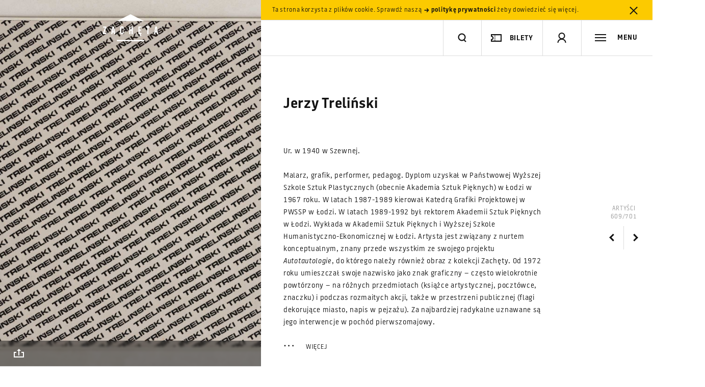

--- FILE ---
content_type: text/html; charset=UTF-8
request_url: https://zacheta.art.pl/pl/kolekcja/artysci/jerzy-trelinski
body_size: 100368
content:
<!DOCTYPE HTML>
<!--[if lt IE 9]>    <html class="no-js lt-ie9" lang="pl"> <![endif]-->
<!--[if IE 9]>    <html class="no-js lt-ie10" lang="pl"> <![endif]-->
<!--[if gt IE 9]><!--> <html class="no-js" lang="pl"> <!--<![endif]-->

<head>
    <meta charset="utf-8">
    <!--[if IE]><meta http-equiv='X-UA-Compatible' content='IE=edge,chrome=1'><![endif]-->
    <meta name="viewport" content="width=device-width, minimum-scale=1, maximum-scale=1, minimal-ui">

    <title>Jerzy Treliński - Zachęta Narodowa Galeria Sztuki</title>
    <meta name="description" content="Jerzy Treliński">
    <meta property="fb:app_id" content="984638061557890" />
    <meta property="og:description" content="Jerzy Treliński">
    <meta property="og:title" content="Jerzy Treliński - Zachęta Narodowa Galeria Sztuki">
    <meta property="og:image" content="http://zacheta.art.pl/public/upload/works/medium/55ed69d918151.jpg">
    <meta property="og:image:width" content="680" />
    <meta property="og:image:height" content="489" />
    <meta name="author" content="Huncwot.com">

    <script type="text/javascript">
        WebFontConfig = {
            custom: { families: ['Battersea']},
            active: function(){
                if( typeof(Site) !== "undefined" ) {
                  Site.onResize();
                }
            }
        };
        (function() {
          var wf = document.createElement('script');
          wf.src = ('https:' == document.location.protocol ? 'https' : 'http') +
          '://ajax.googleapis.com/ajax/libs/webfont/1/webfont.js';
          wf.type = 'text/javascript';
          wf.async = 'true';
          var s = document.getElementsByTagName('script')[0];
          s.parentNode.insertBefore(wf, s);
        })();
    </script>

    <link rel="stylesheet" href="/public/frontend/css/style.css?v=1.0.91">

    <link rel="icon" href="/favicon.png">
    <link rel="apple-touch-icon-precomposed" sizes="180x180" href="/public/frontend/images/icon-180.png">
    <link rel="apple-touch-icon-precomposed" sizes="152x152" href="/public/frontend/images/icon-152.png">
    <link rel="apple-touch-icon-precomposed" sizes="144x144" href="/public/frontend/images/icon-144.png">
    <link rel="apple-touch-icon-precomposed" sizes="72x72" href="/public/frontend/images/icon-72.png">

    <script src='https://www.google.com/recaptcha/api.js?onload=createRecaptcha&amp;render=explicit' async defer></script>

<!-- Google tag (gtag.js) -->
<script async src="https://www.googletagmanager.com/gtag/js?id=G-FSK9RR1WL6"></script>
<script>
  window.dataLayer = window.dataLayer || [];
  function gtag(){dataLayer.push(arguments);}
  gtag('js', new Date());

  gtag('config', 'G-FSK9RR1WL6');
</script>

<!-- Google Tag Manager -->
<script>(function(w,d,s,l,i){w[l]=w[l]||[];w[l].push({'gtm.start':
new Date().getTime(),event:'gtm.js'});var f=d.getElementsByTagName(s)[0],
j=d.createElement(s),dl=l!='dataLayer'?'&l='+l:'';j.async=true;j.src=
'https://www.googletagmanager.com/gtm.js?id='+i+dl;f.parentNode.insertBefore(j,f);
})(window,document,'script','dataLayer','GTM-TV972VV');</script>
<!-- End Google Tag Manager -->

<!-- Google tag (gtag.js) -->
<script async src="https://www.googletagmanager.com/gtag/js?id=GT-MJBXQ5X6"></script>
<script>
  window.dataLayer = window.dataLayer || [];
  function gtag(){dataLayer.push(arguments);}
  gtag('js', new Date());

  gtag('config', 'GT-MJBXQ5X6');
</script>



<!-- Facebook Pixel Code -->
<script>
!function(f,b,e,v,n,t,s)
{if(f.fbq)return;n=f.fbq=function(){n.callMethod?
n.callMethod.apply(n,arguments):n.queue.push(arguments)};
if(!f._fbq)f._fbq=n;n.push=n;n.loaded=!0;n.version='2.0';
n.queue=[];t=b.createElement(e);t.async=!0;
t.src=v;s=b.getElementsByTagName(e)[0];
s.parentNode.insertBefore(t,s)}(window,document,'script',
'https://connect.facebook.net/en_US/fbevents.js');
fbq('init', '700563224105176');
fbq('track', 'PageView');
</script>
<noscript>
<img height="1" width="1"
src="https://www.facebook.com/tr?id=700563224105176&ev=PageView
&noscript=1"/>
</noscript>
<!-- End Facebook Pixel Code -->

</head>

<body >
    <!--[if lt IE 9]><script type="text/javascript">window.location = "/ie8_PL.html";</script><![endif]-->

<!-- Google Tag Manager (noscript) -->
<noscript><iframe src="https://www.googletagmanager.com/ns.html?id=GTM-TV972VV"
height="0" width="0" style="display:none;visibility:hidden"></iframe></noscript>



<!-- End Google Tag Manager (noscript) -->

    <script>
        window.fbAsyncInit = function() {
            FB.init({
                appId: '984638061557890',
                status: true,
                cookie: true,
                xfbml: true,
                oauth: true,
                version: 'v2.5'
            });
        };

        (function(d, s, id){
         var js, fjs = d.getElementsByTagName(s)[0];
         if (d.getElementById(id)) {return;}
         js = d.createElement(s); js.id = id;
         js.src = "//connect.facebook.net/en_US/sdk.js";
         fjs.parentNode.insertBefore(js, fjs);
       }(document, 'script', 'facebook-jssdk'));
        </script>


    <header class="header" id="header">
                <div class="cookies" id="cookies">
            <div class="leftside"></div><!--
         --><div class="rightside">
                <div class="cookies-inner">Ta strona korzysta z plików cookie. Sprawdź naszą <a href="/pl/polityka-prywatnosci"><svg class="icon-small-arrow-bold-right"  xmlns="http://www.w3.org/2000/svg" width="13" height="22" viewBox="-5 22 13 22" enable-background="new -5 22 13 22"><path fill="#141414" d="M6.5 33l-3.1 3.7h-2.2l2.4-2.8h-6.1v-1.7h6.2l-2.4-2.8h2.2l3 3.6z"/></svg> politykę prywatności</a> żeby dowiedzieć się więcej. <a href="#"  data-api='{"action": "cookie-alert", "callback": ""}' class="close close-cookies"><svg class="icon-close"  xmlns="http://www.w3.org/2000/svg" width="36" height="36" viewBox="0 0 36 36"><polygon fill="#131313" points="24.4,26.6 25.8,25.2 19.4,18.8 25.8,12.5 24.4,11.1 18,17.4 11.6,11.1 10.2,12.5 16.6,18.8 10.2,25.2 11.6,26.6 18,20.2"/></svg></a></div>
            </div>
        </div>
                <div class="leftside">
            <div class="header-tint"></div>
            <div class="header-logo">
                <h1>
                    <a href="/pl" id="logo" title="Strona główna">
                        <svg class="svg-logo" version="1.1" xmlns="http://www.w3.org/2000/svg" xmlns:xlink="http://www.w3.org/1999/xlink" x="0px" y="0px" width="112px" height="54px" viewBox="0 0 112 54" xml:space="preserve">
                            <title>Strona główna</title>
                            <polygon fill="black" points="29.2,53 82.9,53 82.9,50.6 29.2,50.6 29.2,53 "/>
                            <polygon fill="black" points="29.3,13.4 56.1,0 82.9,13.4 29.3,13.4 "/>
                            <polygon fill="black" points="2.3,26.2 6.1,26.2 2,36.6 2,38.9 8.7,38.9 8.7,36.6 4.5,36.6 8.7,26.1 8.7,23.9 2.3,23.9 "/>
                            <path fill="black" d="M20.6,23.9l-2.5,15h2.3l0.5-3.2h2.3l0.5,3.2h2.4l-2.5-15H20.6z M21.2,33.5l0.8-6.3h0.1l0.8,6.3H21.2z"/>
                            <path fill="black" d="M39.4,23.6c-1.1,0-2,0.3-2.7,1c-0.6,0.7-1,1.6-1,2.8v7.7c0,1.4,0.3,2.4,0.9,3.1c0.6,0.7,1.5,1.1,2.7,1.1
                                c1.1,0,2-0.4,2.6-1.1c0.6-0.7,0.9-1.7,0.9-3v-1.6h-2.4v2c0,0.5-0.1,0.9-0.3,1.2c-0.2,0.3-0.5,0.4-0.9,0.4c-0.4,0-0.7-0.1-0.9-0.4 c-0.2-0.3-0.3-0.7-0.3-1.2v-8.4c0-0.5,0.1-0.9,0.3-1.2c0.2-0.3,0.5-0.4,0.9-0.4c0.4,0,0.7,0.1,0.9,0.4c0.2,0.3,0.3,0.6,0.3,1.2v1.6 h2.4v-1.4c0-1.2-0.3-2.1-0.9-2.8C41.3,23.9,40.4,23.6,39.4,23.6z"/>
                            <polygon fill="black" points="58.1,30 55.7,30 55.7,23.9 53.5,23.9 53.5,38.9 55.7,38.9 55.7,32.2 58.1,32.2 58.1,38.9 60.4,38.9 60.4,23.9 58.1,23.9 "/>
                            <path fill="black" d="M71.4,38.9h2.9c-0.1,0.1-0.1,0.2-0.2,0.4c-0.2,0.4-0.3,0.9-0.3,1.3c0,0.7,0.2,1.2,0.5,1.5c0.3,0.3,0.9,0.5,1.6,0.5h0.7v0
                                c0,0,0,0,0.1,0h0.7v-1.4h-0.7c-0.4,0-0.7-0.1-0.8-0.2c-0.2-0.2-0.2-0.4-0.2-0.8c0-0.4,0.1-0.8,0.3-1.2h1.5v-2.3h-3.7v-4.5h2.7V30 h-2.7v-3.9h3.7v-2.2h-6V38.9z"/>
                            <polygon fill="black" points="86.5,26.1 88.9,26.1 88.9,38.9 91.2,38.9 91.2,26.1 93.6,26.1 93.6,23.9 86.5,23.9 "/>
                            <path fill="black" d="M107.7,23.9h-3l-2.5,15h2.3l0.5-3.2h2.3l0.5,3.2h2.4L107.7,23.9z M105.3,33.5l0.8-6.3h0.1l0.8,6.3H105.3z"/>
                        </svg>
                                            </a>
                </h1>
            </div>
        </div><!--
     --><div class="rightside">
            <div class="header-main">
                <div class="header-search header-item fit-search" id="search-wrap">
                    <form action="/pl/szukaj/">
                        <input type="search" id="search-input" name="q" autocomplete="off"/>
                    </form>
                    <div class="header-search-inner">
                        <div class="header-divider"></div>
                        <a href="#search" class="toggle-search" title="szukaj"><svg class="icon-search"  xmlns="http://www.w3.org/2000/svg" width="22" height="22" viewBox="-18 20 22 22" enable-background="new -18 20 22 22"><title>Szukaj</title><path fill="#141414" d="M-8 37.5c-4.1 0-7.5-3.4-7.5-7.5s3.4-7.5 7.5-7.5 7.5 3.4 7.5 7.5c0 4-3.4 7.5-7.5 7.5zm0-12.8c-3 0-5.3 2.4-5.3 5.3s2.4 5.3 5.3 5.3 5.3-2.3 5.3-5.3-2.4-5.3-5.3-5.3z"/><line stroke="#141414" stroke-width="2.2" stroke-miterlimit="10" x1="-3.7" y1="35.4" x2="1.6" y2="40.6" fill="none"/></svg></a>
                        <button type="reset" class="clear-search close"><svg class="icon-close"  xmlns="http://www.w3.org/2000/svg" width="36" height="36" viewBox="0 0 36 36"><polygon fill="#131313" points="24.4,26.6 25.8,25.2 19.4,18.8 25.8,12.5 24.4,11.1 18,17.4 11.6,11.1 10.2,12.5 16.6,18.8 10.2,25.2 11.6,26.6 18,20.2"/></svg></button>
                    </div>
                </div><!--
             --><div class="search-live-results fit-search invert" id="search-live-results">
                    <ul id="search-live-list"></ul>
                    <a href="#" class="all-results"><svg class="icon-arrow-right"  xmlns="http://www.w3.org/2000/svg" width="36" height="11" viewBox="0 0 36 11"><rect x="1" y="5" fill="#131313" width="33" height="1"/><polygon fill="#131313" points="35.2,5.4 35.2,5.4 35.2,5.4 34.5,4.7 34.5,4.7 32.6,2.8 30.3,0.5 29.6,1.2 33.8,5.4 29.5,9.6 30.2,10.3 32.3,8.2 34.5,6.1 34.5,6.1"/></svg> Zobacz wszystkie wyniki (<span class="search-live-count"></span>)</a>
                    <p id="search-live-empty" class="no-results">Brak wyników. Wpisz ponownie zapytanie.</p>
                </div><div class="header-buy header-item">
                    <div class="header-divider"></div><button class="button-buy button-header"><svg class="icon-ticket"  version="1.1" xmlns="http://www.w3.org/2000/svg" xmlns:xlink="http://www.w3.org/1999/xlink" x="0px" y="0px" viewBox="0 0 20 14" enable-background="new 0 0 20 14" xml:space="preserve">
    <path fill="none" stroke="#141414" stroke-width="2" d="M19,1v12H1v-3l0,0h0.2C1.9,10,2.5,9.7,3,9.3l0.1-0.1C3.7,8.6,4,7.8,4,7
	S3.7,5.4,3.1,4.9C2.6,4.3,1.8,4,1,4l0,0V1H19z" />
    <line fill="none" stroke="#141414" stroke-linecap="square" stroke-dasharray="1,2" x1="7.5" y1="1.5" x2="7.5" y2="13.5" />
</svg><p>bilety</p></button>
                 </div><!--
             --><div class="header-profile header-item phone-hide"><div class="header-divider"></div><a href="#signup" class="toggle-signup"><svg class="icon-user"  xmlns="http://www.w3.org/2000/svg" width="22" height="26" viewBox="-6 6 22 26" enable-background="new -6 6 22 26"><path fill="#141414" d="M5 22c-3.6 0-6.5-2.9-6.5-6.5s2.9-6.5 6.5-6.5 6.5 2.9 6.5 6.5-2.9 6.5-6.5 6.5zm0-11c-2.5 0-4.5 2-4.5 4.5s2 4.5 4.5 4.5 4.5-2 4.5-4.5-2-4.5-4.5-4.5z"/><path fill="#141414" d="M13.5 29h-2c0-4.1-3.3-6-6.5-6s-6.5 1.9-6.5 6h-2c0-4.7 3.5-8 8.5-8s8.5 3.3 8.5 8z"/></svg><svg class="icon-close"  xmlns="http://www.w3.org/2000/svg" width="36" height="36" viewBox="0 0 36 36"><polygon fill="#131313" points="24.4,26.6 25.8,25.2 19.4,18.8 25.8,12.5 24.4,11.1 18,17.4 11.6,11.1 10.2,12.5 16.6,18.8 10.2,25.2 11.6,26.6 18,20.2"/></svg></a></div><!--
--><div class="header-basket  header-item phone-hide"><div class="header-divider"></div><a href="/pl/e-sklep/koszyk"><svg class="icon-basket"  xmlns="http://www.w3.org/2000/svg" width="22" height="22" viewBox="0 0 22 22"><path fill="#141414" d="M17.8 20h-13.6l-3.5-13h20.6l-3.5 13zm-12-2h10.5l2.5-9h-15.5l2.5 9z"/><polygon fill="#141414" points="7.1,1.5 5.6,4.5 4.1,7.5 5.9,8.4 7.4,5.4 8.9,2.4"/><polygon fill="#141414" points="14.9,1.5 13.1,2.4 14.8,5.7 16.1,8.4 17.9,7.5"/><rect x="10" y="10" width="2" height="6" fill="none"/><rect x="8" y="12" width="6" height="2" fill="none"/></svg><q class="basket-count">0</q></a></div><!--
             --><div class="header-toggle-nav header-item"><div class="header-divider"></div><a href="#menu" class="toggle-nav"><svg class="icon-menu"  xmlns="http://www.w3.org/2000/svg" width="22" height="22" viewBox="0 0 22 22"><rect y="4" fill="#141414" width="22" height="2"/><rect y="10" fill="#141414" width="22" height="2"/><rect y="16" fill="#141414" width="22" height="2"/></svg><span class="label">MENU</span></a></div>
            </div>
        </div>
</header>
    <div class="navigation invert" id="menu">


        <a class="language toggle-label" href="/en/kolekcja/artysci/jerzy-trelinski?setlang=1" data-history="false">
        <span>Change language: <strong>English</strong>
        </span>
    </a>


    <div class="navigation-header phone-only">

                        <a href="#signup" class="toggle-signup"><svg class="icon-user"  xmlns="http://www.w3.org/2000/svg" width="22" height="26" viewBox="-6 6 22 26" enable-background="new -6 6 22 26"><path fill="#141414" d="M5 22c-3.6 0-6.5-2.9-6.5-6.5s2.9-6.5 6.5-6.5 6.5 2.9 6.5 6.5-2.9 6.5-6.5 6.5zm0-11c-2.5 0-4.5 2-4.5 4.5s2 4.5 4.5 4.5 4.5-2 4.5-4.5-2-4.5-4.5-4.5z"/><path fill="#141414" d="M13.5 29h-2c0-4.1-3.3-6-6.5-6s-6.5 1.9-6.5 6h-2c0-4.7 3.5-8 8.5-8s8.5 3.3 8.5 8z"/></svg></a>
        
                
                <a href="#menu" class="toggle-nav"><svg class="icon-close"  xmlns="http://www.w3.org/2000/svg" width="36" height="36" viewBox="0 0 36 36"><polygon fill="#131313" points="24.4,26.6 25.8,25.2 19.4,18.8 25.8,12.5 24.4,11.1 18,17.4 11.6,11.1 10.2,12.5 16.6,18.8 10.2,25.2 11.6,26.6 18,20.2"/></svg></a>
    </div>


        


    <div class="navigation-inner">

                <nav>
            
                            <ul>                                <li><a href="/pl/wizyta">Wizyta</a></li>
                                                                                            <li><a href="/pl/wystawy">Wystawy</a></li>
                                                                                            <li><a href="/pl/kalendarz">Kalendarz</a></li>
                                                                                            <li><a href="/pl/edukacja">Edukacja</a></li>
                                                                            </ul>                                            <ul>                                <li><a href="/pl/kolekcja">Kolekcja</a></li>
                                                                                            <li><a href="/pl/mediateka-i-publikacje">Mediateka i&nbsp;publikacje</a></li>
                                                                                            <li><a href="/pl/dokumentacja-i-biblioteka">Dokumentacja i&nbsp;biblioteka</a></li>
                                                                            </ul>                                            <ul>                                <li><a href="/pl/biennale">Biennale w&nbsp;Wenecji</a></li>
                                                                            </ul>                                            <ul>                                <li><a href="/pl/e-sklep">E-księgarnia</a></li>
                                                                                            <li><a href="/pl/o-nas">O nas</a></li>
                                                                                            <li><a href="/pl/prasa">Prasa</a></li>
                                                                                            <li><a href="/pl/popc">Otwarta Zachęta</a></li>
                                                                                            <li><a href="/pl/sygnalisci">Sygnaliści</a></li>
                                                                                            <li><a href="/pl/rodo">RODO</a></li>
                                                        </ul>
        
            <div class="phone-only">
                    <ul class="nav-secondary">
                                            <li><a href="/pl/kontakt">Kontakt</a></li>
                                            <li><a href="/pl/aktualnosci">Aktualności</a></li>
                                            <li><a href="/pl/komunikaty">Komunikaty</a></li>
                                            <li><a href="/pl/partnerzy">Partnerzy</a></li>
                                            <li><a href="/pl/prasa">Prasa</a></li>
                                            <li><a href="/pl/dla-firm">Dla firm</a></li>
                                            <li><a href="/pl/polityka-prywatnosci">Polityka prywatności</a></li>
                                            <li><a href="/pl/deklaracja-dostepnosci">Deklaracja dostępności</a></li>
                                        </ul>
                    <ul class="nav-links">
                        <li>
                            <a href="http://bip.zacheta.art.pl" target="_blank"><svg class="icon-bip-invert"  xmlns="http://www.w3.org/2000/svg" width="23" height="26.2" viewBox="0 0 23 26.2"><g fill="#DCDCDC"><path d="M12.5 7.1c.6 0 1-.5 1-1s-.4-1-1-1c-.5 0-1 .5-1 1s.5 1 1 1zM18.9 7.1c.5 0 1-.5 1-1s-.5-1-1-1c-.6 0-1.1.5-1 1 0 .5.5 1 1 1zM0 0v21h18l5 5.2v-26.2h-23zm17 6.2c0-.8.6-1.5 1.3-1.8.8-.2 1.6 0 2.1.7s.5 1.6 0 2.2c-.5.7-1.3.9-2.1.7-.2-.1-.3-.1-.3-.1v.9s-.2.5-.6.5c-.3 0-.4-.2-.4-.5v-2.6zm-.7 1.7c-.1.2-.4.3-.6.1-.5-.2-.7-.7-.7-1.1v-2.2c0-.3.2-.4.4-.4.3 0 .4.2.5.4v1.9000000000000001c0 .3.1.5.3.7.3.2.2.4.1.6zm-.9-5.1c.3 0 .5.2.5.5s-.2.5-.5.5-.5-.2-.5-.5.2-.5.5-.5zm-4.7.5c0-.3.4-.5.7-.5.3 0 .6.2.6.5v1s.8-.1 1.2-.1c1 .2 1.5 1.1 1.4 2.1-.1.9-1 1.6-2 1.6s-1.8-.7-1.9-1.7c-.1-1 0-1.9 0-2.9zm11.3 20.2l-3.5-3.5h-17.5v-10h21v13.5z"/></g></svg></a>
                        </li>
                        <li>
                            <div class="nav-link-fund"><svg class="icon-fund-invert"  viewBox="0 0 90 42" version="1.1" xmlns="http://www.w3.org/2000/svg" xmlns:xlink="http://www.w3.org/1999/xlink">
    <title>Group Copy</title>
    <g id="Page-1" stroke="none" stroke-width="1" fill-rule="evenodd">
        <g id="Artboard" transform="translate(-146.000000, -105.000000)" fill="#FFFFFE">
            <g id="Group-Copy" transform="translate(146.300000, 105.621000)">
                <polyline id="Fill-453" points="30.607522 15.3344505 30.607522 7.6697033 35.4440773 7.6697033 35.4440773 8.8532967 31.9977504 8.8532967 31.9977504 10.8109341 35.0571529 10.8109341 35.0571529 11.9945275 31.9977504 11.9945275 31.9977504 15.3344505 30.607522 15.3344505"></polyline>
                <path d="M41.0544815,15.0361868 C40.7980316,15.1024176 40.4650967,15.1704505 40.0511775,15.2407363 C39.6372583,15.3105714 39.1873462,15.3457143 38.6924429,15.3457143 C38.2290334,15.3457143 37.842109,15.2794835 37.5271705,15.1465714 C37.212232,15.0136593 36.9647803,14.8298352 36.7758172,14.5937473 C36.5868541,14.3576593 36.4518805,14.0756154 36.3708963,13.7476154 C36.2899121,13.4196154 36.24942,13.0600769 36.24942,12.669 L36.24942,9.4281978 L37.5901582,9.4281978 L37.5901582,12.459044 C37.5901582,13.0780989 37.6801406,13.5205385 37.8601054,13.7863626 C38.0400703,14.0517363 38.3550088,14.1841978 38.8049209,14.1841978 C38.9668893,14.1841978 39.1378559,14.176989 39.3178207,14.1621209 C39.4977856,14.1472527 39.6327592,14.1287802 39.7182425,14.1071538 L39.7182425,9.4281978 L41.0544815,9.4281978 L41.0544815,15.0361868" id="Fill-454"></path>
                <path d="M42.6921617,9.73817582 C42.9486116,9.66473626 43.2815466,9.59445055 43.6954657,9.52821978 C44.1093849,9.46153846 44.5637961,9.4281978 45.0631986,9.4281978 C45.5356063,9.4281978 45.931529,9.49307692 46.2464675,9.62193407 C46.561406,9.75124176 46.8178559,9.93191209 47.0023199,10.1639451 C47.191283,10.395978 47.3217575,10.6766703 47.4027417,11.0046703 C47.4792267,11.3326703 47.5152197,11.6922088 47.5152197,12.0828352 L47.5152197,15.3344505 L46.1789807,15.3344505 L46.1789807,12.2932418 C46.1789807,11.9832637 46.1609842,11.7196923 46.1204921,11.5020769 C46.08,11.2849121 46.0125132,11.1078462 45.9225308,10.9713297 C45.8280492,10.8348132 45.7020738,10.7356923 45.5446046,10.6726154 C45.3871353,10.609989 45.1936731,10.5789011 44.9642179,10.5789011 C44.7977504,10.5789011 44.6177856,10.5897143 44.4333216,10.6117912 C44.2533568,10.6338681 44.113884,10.6523407 44.0284007,10.6672088 L44.0284007,15.3344505 L42.6921617,15.3344505 L42.6921617,9.73817582" id="Fill-455"></path>
                <path d="M50.1337083,12.2932418 C50.1337083,12.883011 50.273181,13.3457253 50.5521265,13.6809341 C50.8355712,14.0165934 51.2224956,14.1841978 51.7128998,14.1841978 C51.9288576,14.1841978 52.1088225,14.1751868 52.2617926,14.1567143 C52.4102636,14.1382418 52.536239,14.117967 52.6307206,14.0958901 L52.6307206,10.7775934 C52.5137434,10.6969451 52.3562742,10.6212527 52.1583128,10.550967 C51.9648506,10.4811319 51.757891,10.445989 51.5374341,10.445989 C51.051529,10.445989 50.6960984,10.6117912 50.4711424,10.9438462 C50.2461863,11.2754505 50.1337083,11.7250989 50.1337083,12.2932418 Z M53.9669596,15.0249231 C53.7015114,15.106022 53.3685764,15.1794615 52.9681547,15.2461429 C52.5677329,15.3123736 52.1448155,15.3457143 51.7039016,15.3457143 C51.2449912,15.3457143 50.8355712,15.2754286 50.4756415,15.1353077 C50.1157118,14.9956374 49.8097715,14.7942418 49.5533216,14.5324725 C49.3013708,14.2711538 49.1034095,13.953967 48.9684359,13.5818132 C48.8334622,13.2092088 48.7659754,12.7906484 48.7659754,12.3261319 C48.7659754,11.8692747 48.8199649,11.4543187 48.936942,11.0821648 C49.04942,10.7095604 49.2158875,10.3905714 49.4363445,10.1251978 C49.6613005,9.85982418 49.9267487,9.65527473 50.2461863,9.51154945 C50.5611248,9.36782418 50.9255536,9.29573626 51.3394728,9.29573626 C51.6184183,9.29573626 51.8658699,9.32907692 52.0773286,9.39530769 C52.2932865,9.46153846 52.4777504,9.53542857 52.6307206,9.61652747 L52.6307206,7.89092308 L53.9669596,7.6697033 L53.9669596,15.0249231 L53.9669596,15.0249231 Z" id="Fill-456"></path>
                <path d="M60.3377153,15.0361868 C60.0812654,15.1024176 59.7483304,15.1704505 59.3344112,15.2407363 C58.9204921,15.3105714 58.47058,15.3457143 57.9756766,15.3457143 C57.5122671,15.3457143 57.1253427,15.2794835 56.8104042,15.1465714 C56.4954657,15.0136593 56.2480141,14.8298352 56.059051,14.5937473 C55.8700879,14.3576593 55.7351142,14.0756154 55.6541301,13.7476154 C55.5731459,13.4196154 55.5326538,13.0600769 55.5326538,12.669 L55.5326538,9.4281978 L56.8688928,9.4281978 L56.8688928,12.459044 C56.8688928,13.0780989 56.9588752,13.5205385 57.1433392,13.7863626 C57.323304,14.0517363 57.6382425,14.1841978 58.0836555,14.1841978 C58.250123,14.1841978 58.4210896,14.176989 58.6010545,14.1621209 C58.7810193,14.1472527 58.915993,14.1287802 59.0014763,14.1071538 L59.0014763,9.4281978 L60.3377153,9.4281978 L60.3377153,15.0361868" id="Fill-457"></path>
                <path d="M63.4196134,14.2396154 C63.7750439,14.2396154 64.0314938,14.1972637 64.1934622,14.1125604 C64.3554306,14.0278571 64.4364148,13.8823297 64.4364148,13.6755275 C64.4364148,13.484044 64.3509315,13.3254505 64.1754657,13.1997473 C64.0044991,13.0749451 63.7165554,12.9384286 63.3206327,12.7906484 C63.0776801,12.7023407 62.8572232,12.6081758 62.6547627,12.5086044 C62.4523023,12.409033 62.2768366,12.2932418 62.1283656,12.1603297 C61.9798946,12.0274176 61.8629174,11.867022 61.7819332,11.6791429 C61.6964499,11.4912637 61.6514587,11.261033 61.6514587,10.988 C61.6514587,10.4572527 61.84942,10.0386923 62.2408436,9.73276923 C62.627768,9.42684615 63.1586643,9.27365934 63.8290334,9.27365934 C64.1664675,9.27365934 64.4904042,9.3051978 64.8008436,9.36782418 C65.111283,9.43045055 65.3407381,9.49127473 65.4982074,9.5502967 L65.2552548,10.6338681 C65.1067838,10.5676374 64.9178207,10.5068132 64.6883656,10.4513956 C64.4634095,10.395978 64.1979613,10.3684945 63.8965202,10.3684945 C63.6220738,10.3684945 63.4016169,10.4149011 63.2306503,10.5068132 C63.0641828,10.5991758 62.9786995,10.7410989 62.9786995,10.9325824 C62.9786995,11.0285495 62.996696,11.1132527 63.0281898,11.1871429 C63.0596837,11.261033 63.1181722,11.3290659 63.1991564,11.3916923 C63.2801406,11.4543187 63.3881195,11.5169451 63.518594,11.5795714 C63.6535677,11.6421978 63.815536,11.7066264 64.0044991,11.7733077 C64.3239367,11.8913516 64.5893849,12.0071429 64.8143409,12.1215824 C65.0347979,12.236022 65.2147627,12.3648791 65.3587346,12.5086044 C65.5027065,12.6523297 65.6061863,12.8167802 65.6736731,13.0010549 C65.7411599,13.1853297 65.7726538,13.4065495 65.7726538,13.6647143 C65.7726538,14.2175385 65.5701933,14.6360989 65.1607733,14.9199451 C64.7513533,15.2037912 64.1664675,15.3457143 63.4106151,15.3457143 C62.9022144,15.3457143 62.4927944,15.3033626 62.182355,15.2182088 C61.8719156,15.1335055 61.6559578,15.0654725 61.5299824,15.0136593 L61.7639367,13.8967473 C61.9618981,13.9778462 62.2003515,14.0553407 62.4747979,14.1287802 C62.7537434,14.2026703 63.0686819,14.2396154 63.4196134,14.2396154" id="Fill-458"></path>
                <path d="M70.9961336,10.4901429 C70.8476626,10.6451319 70.6542004,10.8627473 70.4157469,11.1425385 C70.1772935,11.4232308 69.9208436,11.7345604 69.6508963,12.0774286 C69.3764499,12.4202967 69.1020035,12.778033 68.8275571,13.1501868 C68.5486116,13.5227912 68.3011599,13.8782747 68.080703,14.2175385 L71.0636204,14.2175385 L71.0636204,15.3344505 L66.4700176,15.3344505 L66.4700176,14.504989 C66.6319859,14.2103297 66.8344464,13.8895385 67.0773989,13.5430659 C67.3203515,13.1965934 67.5678032,12.8478681 67.8287522,12.4977912 C68.0852021,12.1472637 68.341652,11.8138571 68.5936028,11.4966703 C68.8500527,11.1799341 69.0750088,10.9032967 69.2729701,10.6672088 L66.6139895,10.6672088 L66.6139895,9.5502967 L70.9961336,9.5502967 L70.9961336,10.4901429" id="Fill-459"></path>
                <path d="M75.6032337,11.739967 C75.6032337,11.5556923 75.576239,11.3804286 75.5267487,11.2146264 C75.4727592,11.0488242 75.3962742,10.9050989 75.2972935,10.7834505 C75.1983128,10.6618022 75.0768366,10.5658352 74.9328647,10.4955495 C74.7888928,10.4257143 74.6179262,10.3905714 74.4199649,10.3905714 C74.2130053,10.3905714 74.0330404,10.4293187 73.8800703,10.5068132 C73.7226011,10.5843077 73.5921265,10.6856813 73.4886467,10.8109341 C73.3806678,10.9361868 73.2996837,11.0803626 73.236696,11.2421099 C73.1782074,11.4047582 73.1377153,11.5705604 73.1197188,11.739967 L75.6032337,11.739967 Z M71.7249912,12.3373956 C71.7249912,11.8282747 71.8014763,11.3826813 71.9544464,10.9988132 C72.1029174,10.6158462 72.3053779,10.2968571 72.5528295,10.0422967 C72.8047803,9.78773626 73.0927241,9.59625275 73.4166608,9.46694505 C73.7405975,9.33808791 74.0690334,9.27365934 74.4109666,9.27365934 C75.202812,9.27365934 75.8236907,9.52056044 76.2691037,10.0148132 C76.7145167,10.5086154 76.9394728,11.2461648 76.9394728,12.2265604 C76.9394728,12.3004505 76.9349736,12.3833516 76.9349736,12.4757143 C76.9304745,12.5680769 76.9259754,12.650978 76.9169772,12.7244176 L73.1062214,12.7244176 C73.1422144,13.1889341 73.3086819,13.5484725 73.5966257,13.8025824 C73.8890685,14.0571429 74.3119859,14.1841978 74.8608787,14.1841978 C75.1848155,14.1841978 75.4817575,14.1549121 75.7517047,14.0958901 C76.021652,14.0368681 76.2331107,13.9742418 76.3860808,13.908011 L76.5615466,15.0028462 C76.4895606,15.0397912 76.3860808,15.0785385 76.2601054,15.1190879 C76.1296309,15.1596374 75.9856591,15.1965824 75.8191916,15.2294725 C75.6527241,15.2628132 75.4727592,15.2902967 75.2837961,15.3123736 C75.0903339,15.3344505 74.8968717,15.3457143 74.6944112,15.3457143 C74.1905097,15.3457143 73.7450967,15.270022 73.3716696,15.1190879 C72.9937434,14.9677033 72.6878032,14.7577473 72.4448506,14.4883187 C72.2018981,14.2193407 72.0219332,13.9021538 71.9004569,13.5372088 C71.7834798,13.1722637 71.7249912,12.7726264 71.7249912,12.3373956 L71.7249912,12.3373956 Z" id="Fill-460"></path>
                <polyline id="Fill-461" points="30.607522 25.5515604 30.607522 17.8872637 35.5205624 17.8872637 35.5205624 19.0704066 31.9977504 19.0704066 31.9977504 20.9618132 35.1381371 20.9618132 35.1381371 22.1233297 31.9977504 22.1233297 31.9977504 24.3684176 35.7860105 24.3684176 35.7860105 25.5515604 30.607522 25.5515604"></polyline>
                <path d="M41.4953954,25.2532967 C41.2389455,25.3195275 40.9060105,25.388011 40.4920914,25.4578462 C40.0781722,25.5281319 39.6282601,25.5628242 39.1333568,25.5628242 C38.6699473,25.5628242 38.2830228,25.4965934 37.9680844,25.3636813 C37.657645,25.2307692 37.4056942,25.0469451 37.2167311,24.8108571 C37.0322671,24.5747692 36.8972935,24.2927253 36.8163093,23.9647253 C36.7353251,23.6367253 36.694833,23.2771868 36.694833,22.8861099 L36.694833,19.6457582 L38.0310721,19.6457582 L38.0310721,22.6761538 C38.0310721,23.2956593 38.1210545,23.7380989 38.3010193,24.0034725 C38.4809842,24.2688462 38.7959227,24.4013077 39.2458348,24.4013077 C39.4078032,24.4013077 39.5787698,24.3940989 39.7587346,24.3792308 C39.9386995,24.3648132 40.0736731,24.3463407 40.1591564,24.3242637 L40.1591564,19.6457582 L41.4953954,19.6457582 L41.4953954,25.2532967" id="Fill-462"></path>
                <path d="M46.4219332,20.9726264 C46.3139543,20.9361319 46.1609842,20.8973846 45.9630228,20.8568352 C45.7695606,20.8162857 45.5446046,20.796011 45.2836555,20.796011 C45.1396837,20.796011 44.9822144,20.8108791 44.8157469,20.8401648 C44.6492794,20.8694505 44.5368014,20.8951319 44.4693146,20.9176593 L44.4693146,25.5515604 L43.1330756,25.5515604 L43.1330756,20.0435934 C43.3895255,19.9480769 43.7134622,19.8575165 44.1003866,19.7728132 C44.482812,19.6881099 44.9147276,19.6457582 45.3871353,19.6457582 C45.4726186,19.6457582 45.5760984,19.6511648 45.6930756,19.6624286 C45.8100527,19.6732418 45.931529,19.6881099 46.0485062,19.7065824 C46.1654833,19.7250549 46.2779613,19.7471319 46.3904394,19.7728132 C46.4984183,19.7984945 46.5884007,19.8228242 46.6558875,19.8444505 L46.4219332,20.9726264" id="Fill-463"></path>
                <path d="M51.3709666,22.5103516 C51.3709666,21.935 51.2494903,21.4799451 51.0020387,21.1442857 C50.754587,20.8090769 50.4126538,20.641022 49.9672408,20.641022 C49.5263269,20.641022 49.1843937,20.8090769 48.936942,21.1442857 C48.6894903,21.4799451 48.5680141,21.935 48.5680141,22.5103516 C48.5680141,23.0929121 48.6894903,23.5538242 48.936942,23.8926374 C49.1843937,24.2319011 49.5263269,24.4013077 49.9672408,24.4013077 C50.4126538,24.4013077 50.754587,24.2319011 51.0020387,23.8926374 C51.2494903,23.5538242 51.3709666,23.0929121 51.3709666,22.5103516 Z M52.7386995,22.5103516 C52.7386995,22.9676593 52.6757118,23.383967 52.5407381,23.7601758 C52.4102636,24.1359341 52.2213005,24.4567253 51.978348,24.7220989 C51.7353954,24.9874725 51.4429525,25.1942747 51.1010193,25.3416044 C50.7590861,25.4893846 50.3811599,25.5628242 49.9672408,25.5628242 C49.5578207,25.5628242 49.1798946,25.4893846 48.8424605,25.3416044 C48.5050264,25.1942747 48.2125835,24.9874725 47.9696309,24.7220989 C47.7266784,24.4567253 47.5377153,24.1359341 47.4027417,23.7601758 C47.2632689,23.383967 47.1957821,22.9676593 47.1957821,22.5103516 C47.1957821,22.053044 47.2632689,21.6385385 47.4027417,21.2659341 C47.5377153,20.8937802 47.7266784,20.5747912 47.9741301,20.3094176 C48.2215817,20.0435934 48.5140246,19.839044 48.8514587,19.6953187 C49.1933919,19.5515934 49.5623199,19.4795055 49.9672408,19.4795055 C50.3721617,19.4795055 50.7455888,19.5515934 51.087522,19.6953187 C51.4339543,19.839044 51.7263972,20.0435934 51.9693497,20.3094176 C52.2123023,20.5747912 52.4012654,20.8937802 52.536239,21.2659341 C52.6712127,21.6385385 52.7386995,22.053044 52.7386995,22.5103516 L52.7386995,22.5103516 Z" id="Fill-464"></path>
                <path d="M57.8856942,22.686967 C57.8856942,22.089989 57.7507206,21.6254725 57.4852724,21.2934176 C57.2153251,20.9618132 56.7834095,20.796011 56.1850264,20.796011 C56.059051,20.796011 55.9285764,20.8014176 55.7936028,20.8122308 C55.6586292,20.8234945 55.5236555,20.8473736 55.393181,20.8843187 L55.393181,24.1913516 C55.5101582,24.2724505 55.6676274,24.3481429 55.8610896,24.417978 C56.0545518,24.4882637 56.2660105,24.522956 56.4864675,24.522956 C56.9723726,24.522956 57.3278032,24.3571538 57.5482601,24.0255495 C57.7732162,23.6934945 57.8856942,23.2474505 57.8856942,22.686967 Z M59.2579262,22.6648901 C59.2579262,23.1073297 59.1994376,23.5132747 59.0869596,23.8818242 C58.9699824,24.2503736 58.8080141,24.5675604 58.5920562,24.8329341 C58.3805975,25.0983077 58.1151494,25.3046593 57.7912127,25.4524396 C57.471775,25.5997692 57.1118453,25.6732088 56.7069244,25.6732088 C56.432478,25.6732088 56.1805272,25.6403187 55.9555712,25.5740879 C55.726116,25.5074066 55.5371529,25.433967 55.393181,25.3528681 L55.393181,27.597956 L54.056942,27.597956 L54.056942,19.9552857 C54.3268893,19.8818462 54.6643234,19.8115604 55.060246,19.7453297 C55.4561687,19.6786484 55.8790861,19.6457582 56.32,19.6457582 C56.7744112,19.6457582 57.1838313,19.7155934 57.543761,19.8557143 C57.9036907,19.9958352 58.2141301,20.1967802 58.4660808,20.4585495 C58.7225308,20.7203187 58.915993,21.0375055 59.0509666,21.4096593 C59.1904394,21.7822637 59.2579262,22.2003736 59.2579262,22.6648901 L59.2579262,22.6648901 Z" id="Fill-465"></path>
                <path d="M64.1259754,21.9570769 C64.1259754,21.7728022 64.1034798,21.597989 64.0494903,21.4317363 C64,21.2659341 63.9235149,21.1222088 63.8245343,21.0005604 C63.7255536,20.8789121 63.6040773,20.7829451 63.4601054,20.7131099 C63.3161336,20.6428242 63.145167,20.6076813 62.9472056,20.6076813 C62.740246,20.6076813 62.5602812,20.6464286 62.402812,20.7239231 C62.2498418,20.8014176 62.1193673,20.9027912 62.0113884,21.028044 C61.9079086,21.1537473 61.8224253,21.2974725 61.7639367,21.4592198 C61.7054482,21.6218681 61.6649561,21.7876703 61.6424605,21.9570769 L64.1259754,21.9570769 Z M60.252232,22.5545055 C60.252232,22.0458352 60.3242179,21.5997912 60.477188,21.2159231 C60.6301582,20.832956 60.8281195,20.513967 61.0800703,20.2594066 C61.327522,20.0048462 61.6154657,19.8133626 61.9394025,19.6840549 C62.2633392,19.5551978 62.5962742,19.4907692 62.9337083,19.4907692 C63.7300527,19.4907692 64.3509315,19.7381209 64.7963445,20.2319231 C65.2417575,20.7257253 65.4622144,21.4632747 65.4622144,22.4436703 C65.4622144,22.5175604 65.4622144,22.6004615 65.4577153,22.6928242 C65.4532162,22.7851868 65.448717,22.8680879 65.4397188,22.9415275 L61.6334622,22.9415275 C61.6694552,23.406044 61.8314236,23.7655824 62.1238664,24.0201429 C62.4118102,24.2742527 62.8347276,24.4013077 63.3881195,24.4013077 C63.7120562,24.4013077 64.0089982,24.372022 64.2744464,24.313 C64.5443937,24.253978 64.7558524,24.1913516 64.9133216,24.1251209 L65.0887873,25.219956 C65.0168014,25.2569011 64.9133216,25.2956484 64.7828471,25.3361978 C64.6568717,25.3767473 64.5084007,25.4136923 64.3419332,25.4465824 C64.1754657,25.4799231 64,25.5074066 63.8065378,25.5294835 C63.6175747,25.5515604 63.4196134,25.5628242 63.221652,25.5628242 C62.7132513,25.5628242 62.2723374,25.4871319 61.8944112,25.3361978 C61.5209842,25.1848132 61.2105448,24.9748571 60.9675923,24.7054286 C60.7246397,24.4364505 60.5446749,24.1192637 60.4276977,23.7543187 C60.3107206,23.3893736 60.252232,22.9897363 60.252232,22.5545055 L60.252232,22.5545055 Z" id="Fill-466"></path>
                <path d="M68.2921617,18.0751429 C68.2921617,18.3256484 68.2111775,18.5247912 68.0492091,18.6721209 C67.8872408,18.8199011 67.6937786,18.8937912 67.4733216,18.8937912 C67.2438664,18.8937912 67.0504042,18.8199011 66.8884359,18.6721209 C66.7264675,18.5247912 66.6454833,18.3256484 66.6454833,18.0751429 C66.6454833,17.816978 66.7264675,17.6142308 66.8884359,17.4669011 C67.0504042,17.3191209 67.2438664,17.2456813 67.4733216,17.2456813 C67.6937786,17.2456813 67.8872408,17.3191209 68.0492091,17.4669011 C68.2111775,17.6142308 68.2921617,17.816978 68.2921617,18.0751429 Z M66.0695958,27.6087692 C65.9751142,27.6087692 65.8401406,27.5997582 65.669174,27.5812857 C65.4937083,27.5628132 65.3407381,27.5276703 65.2102636,27.4763077 L65.3857293,26.3814725 C65.5476977,26.4328352 65.7456591,26.4585165 65.9706151,26.4585165 C66.2810545,26.4585165 66.4970123,26.3684066 66.6229877,26.1877363 C66.7489631,26.0070659 66.8119508,25.7358352 66.8119508,25.3749451 L66.8119508,19.7674066 L68.1481898,19.7674066 L68.1481898,25.397022 C68.1481898,26.148989 67.968225,26.7054176 67.6127944,27.0672088 C67.2528647,27.4280989 66.7399649,27.6087692 66.0695958,27.6087692 L66.0695958,27.6087692 Z" id="Fill-467"></path>
                <path d="M71.2300879,24.4567253 C71.5810193,24.4567253 71.8419684,24.4143736 72.0039367,24.3296703 C72.1659051,24.244967 72.2468893,24.0994396 72.2468893,23.8926374 C72.2468893,23.7011538 72.1569069,23.5425604 71.9859402,23.4173077 C71.8104745,23.2920549 71.5270299,23.1555385 71.1311072,23.0077582 C70.8881547,22.9194505 70.6631986,22.8252857 70.4607381,22.7257143 C70.2582777,22.6261429 70.082812,22.5103516 69.9343409,22.3774396 C69.7903691,22.244978 69.6733919,22.0845824 69.5879086,21.8962527 C69.5024253,21.7083736 69.4619332,21.4781429 69.4619332,21.2051099 C69.4619332,20.6743626 69.6553954,20.2558022 70.046819,19.9498791 C70.4382425,19.643956 70.9691388,19.4907692 71.6395079,19.4907692 C71.976942,19.4907692 72.3008787,19.5223077 72.6113181,19.5849341 C72.9172583,19.6475604 73.1512127,19.7083846 73.3041828,19.7674066 L73.0612302,20.850978 C72.9127592,20.7847473 72.7282953,20.7239231 72.4988401,20.668956 C72.2693849,20.6130879 72.0039367,20.5856044 71.7024956,20.5856044 C71.4325483,20.5856044 71.2120914,20.632011 71.0411248,20.7239231 C70.8701582,20.8162857 70.789174,20.9582088 70.789174,21.1496923 C70.789174,21.2456593 70.8026714,21.3303626 70.8386643,21.4042527 C70.8701582,21.4781429 70.9286467,21.5461758 71.0096309,21.6088022 C71.0906151,21.6714286 71.1940949,21.7340549 71.3290685,21.7966813 C71.4595431,21.8597582 71.6215114,21.9241868 71.8149736,21.9904176 C72.1299121,22.1084615 72.3998594,22.2247033 72.6203163,22.3386923 C72.8407733,22.4531319 73.0252373,22.581989 73.1692091,22.7257143 C73.3086819,22.8694396 73.4166608,23.0338901 73.4841476,23.2181648 C73.5471353,23.4024396 73.5831283,23.6236593 73.5831283,23.8818242 C73.5831283,24.4346484 73.3761687,24.8532088 72.9667487,25.1370549 C72.5618278,25.4209011 71.976942,25.5628242 71.2165905,25.5628242 C70.7081898,25.5628242 70.3032689,25.5204725 69.9928295,25.4357692 C69.6823902,25.3510659 69.4664323,25.2825824 69.3404569,25.2307692 L69.5744112,24.1138571 C69.7723726,24.1954066 70.0063269,24.2724505 70.2852724,24.3463407 C70.5597188,24.4202308 70.8746573,24.4567253 71.2300879,24.4567253" id="Fill-468"></path>
                <path d="M76.0981371,22.0233077 C76.2691037,21.8466923 76.4490685,21.657011 76.6425308,21.4538132 C76.8314938,21.2510659 77.0204569,21.0483187 77.2049209,20.8455714 C77.3893849,20.6428242 77.5648506,20.4472857 77.726819,20.2594066 C77.8932865,20.0715275 78.0372583,19.9075275 78.1542355,19.7674066 L79.7334271,19.7674066 C79.3644991,20.1805604 78.9775747,20.6076813 78.5681547,21.0501209 C78.1587346,21.4925604 77.7493146,21.9241868 77.3353954,22.3440989 C77.5558524,22.5288242 77.7898067,22.7518462 78.0327592,23.0136154 C78.2757118,23.2753846 78.5096661,23.5538242 78.7391213,23.8484835 C78.9685764,24.1435934 79.1800351,24.4387033 79.3779965,24.7333626 C79.5804569,25.0284725 79.7424253,25.3010549 79.8773989,25.5515604 L78.3297012,25.5515604 C78.1992267,25.3235824 78.0462566,25.0834396 77.8707909,24.8329341 C77.6998243,24.5824286 77.5153603,24.3391319 77.3128998,24.103044 C77.1149385,23.866956 76.912478,23.6439341 76.7055185,23.4335275 C76.4985589,23.2235714 76.3005975,23.0447033 76.0981371,22.8973736 L76.0981371,25.5515604 L74.7618981,25.5515604 L74.7618981,18.108033 L76.0981371,17.8872637 L76.0981371,22.0233077" id="Fill-469"></path>
                <path d="M80.7952197,25.5515604 L82.1314587,25.5515604 L82.1314587,19.7674066 L80.7952197,19.7674066 L80.7952197,25.5515604 Z M82.2709315,18.0751429 C82.2709315,18.3256484 82.1899473,18.5247912 82.0279789,18.6721209 C81.8660105,18.8199011 81.6770475,18.8937912 81.4565905,18.8937912 C81.2271353,18.8937912 81.0336731,18.8199011 80.8717047,18.6721209 C80.7097364,18.5247912 80.6287522,18.3256484 80.6287522,18.0751429 C80.6287522,17.816978 80.7097364,17.6142308 80.8717047,17.4669011 C81.0336731,17.3191209 81.2271353,17.2456813 81.4565905,17.2456813 C81.6770475,17.2456813 81.8660105,17.3191209 82.0279789,17.4669011 C82.1899473,17.6142308 82.2709315,17.816978 82.2709315,18.0751429 L82.2709315,18.0751429 Z" id="Fill-470"></path>
                <path d="M87.3189455,21.9570769 C87.3189455,21.7728022 87.2964499,21.597989 87.2424605,21.4317363 C87.1929701,21.2659341 87.1164851,21.1222088 87.0175044,21.0005604 C86.9185237,20.8789121 86.7970475,20.7829451 86.6530756,20.7131099 C86.5091037,20.6428242 86.3381371,20.6076813 86.1401757,20.6076813 C85.9332162,20.6076813 85.7532513,20.6464286 85.5957821,20.7239231 C85.442812,20.8014176 85.3123374,20.9027912 85.2043585,21.028044 C85.0963796,21.1537473 85.0153954,21.2974725 84.9569069,21.4592198 C84.8984183,21.6218681 84.8579262,21.7876703 84.8354306,21.9570769 L87.3189455,21.9570769 Z M83.4452021,22.5545055 C83.4452021,22.0458352 83.517188,21.5997912 83.6701582,21.2159231 C83.8231283,20.832956 84.0210896,20.513967 84.2730404,20.2594066 C84.5204921,20.0048462 84.8084359,19.8133626 85.1323726,19.6840549 C85.4563093,19.5551978 85.7892443,19.4907692 86.1266784,19.4907692 C86.9230228,19.4907692 87.5439016,19.7381209 87.9893146,20.2319231 C88.4347276,20.7257253 88.6551845,21.4632747 88.6551845,22.4436703 C88.6551845,22.5175604 88.6551845,22.6004615 88.6506854,22.6928242 C88.6461863,22.7851868 88.6416872,22.8680879 88.6326889,22.9415275 L84.8264323,22.9415275 C84.8624253,23.406044 85.0243937,23.7655824 85.3168366,24.0201429 C85.6047803,24.2742527 86.0276977,24.4013077 86.5810896,24.4013077 C86.9050264,24.4013077 87.2019684,24.372022 87.4674165,24.313 C87.7373638,24.253978 87.9488225,24.1913516 88.1062917,24.1251209 L88.2817575,25.219956 C88.2097715,25.2569011 88.1062917,25.2956484 87.9758172,25.3361978 C87.8498418,25.3767473 87.7013708,25.4136923 87.5349033,25.4465824 C87.3684359,25.4799231 87.1929701,25.5074066 86.9995079,25.5294835 C86.8105448,25.5515604 86.6125835,25.5628242 86.4146221,25.5628242 C85.9062214,25.5628242 85.4653076,25.4871319 85.0873814,25.3361978 C84.7139543,25.1848132 84.4035149,24.9748571 84.1605624,24.7054286 C83.9176098,24.4364505 83.737645,24.1192637 83.6206678,23.7543187 C83.5036907,23.3893736 83.4452021,22.9897363 83.4452021,22.5545055 L83.4452021,22.5545055 Z" id="Fill-471"></path>
                <path d="M32.0157469,31.2870549 C31.7143058,31.2870549 31.4848506,31.2942637 31.3228822,31.3091319 L31.3228822,33.2942527 L31.8537786,33.2942527 C32.0967311,33.2942527 32.317188,33.2784835 32.5106503,33.2469451 C32.7041125,33.2154066 32.87058,33.1617912 33.0055536,33.0865495 C33.1360281,33.0108571 33.2395079,32.9076813 33.3114938,32.7761209 C33.3879789,32.645011 33.4239719,32.476956 33.4239719,32.2724066 C33.4239719,32.0777692 33.3834798,31.9173736 33.3114938,31.7907692 C33.2350088,31.6641648 33.131529,31.5632418 33.0055536,31.488 C32.8750791,31.4123077 32.7266081,31.360044 32.5556415,31.3312088 C32.3846749,31.3019231 32.20471,31.2870549 32.0157469,31.2870549 Z M31.9572583,30.6666484 C32.6681195,30.6666484 33.2125132,30.8018132 33.5949385,31.0716923 C33.9773638,31.342022 34.1663269,31.7448132 34.1663269,32.2800659 C34.1663269,32.5715714 34.1123374,32.8211758 34.0088576,33.027978 C33.9053779,33.2347802 33.7524077,33.4028352 33.5589455,33.5316923 C33.3609842,33.6605495 33.1225308,33.7542637 32.8390861,33.8123846 C32.5556415,33.870956 32.240703,33.9002418 31.8852724,33.9002418 L31.3228822,33.9002418 L31.3228822,35.7758791 L30.6165202,35.7758791 L30.6165202,30.791 C30.8144815,30.7423407 31.0394376,30.7094505 31.2823902,30.6923297 C31.5298418,30.6752088 31.7547979,30.6666484 31.9572583,30.6666484 L31.9572583,30.6666484 Z" id="Fill-472"></path>
                <path d="M37.4551845,33.7907582 C37.4551845,33.3627363 37.3562039,33.023022 37.1672408,32.7725165 C36.9737786,32.522011 36.7128295,32.3967582 36.3798946,32.3967582 C36.0514587,32.3967582 35.7905097,32.522011 35.5970475,32.7725165 C35.4080844,33.023022 35.3091037,33.3627363 35.3091037,33.7907582 C35.3091037,34.2187802 35.4080844,34.5584945 35.5970475,34.809 C35.7905097,35.0595055 36.0514587,35.1847582 36.3798946,35.1847582 C36.7128295,35.1847582 36.9737786,35.0595055 37.1672408,34.809 C37.3562039,34.5584945 37.4551845,34.2187802 37.4551845,33.7907582 Z M38.1615466,33.7907582 C38.1615466,34.0921758 38.1165554,34.3647582 38.0310721,34.6080549 C37.9410896,34.8518022 37.8196134,35.0608571 37.6621441,35.2361209 C37.5046749,35.4109341 37.3157118,35.5460989 37.0952548,35.6407143 C36.879297,35.7357802 36.6408436,35.7830879 36.3798946,35.7830879 C36.1234446,35.7830879 35.8849912,35.7357802 35.6690334,35.6407143 C35.4485764,35.5460989 35.2596134,35.4109341 35.1021441,35.2361209 C34.9446749,35.0608571 34.8231986,34.8518022 34.7332162,34.6080549 C34.6477329,34.3647582 34.6027417,34.0921758 34.6027417,33.7907582 C34.6027417,33.4938462 34.6477329,33.2226154 34.7332162,32.9766154 C34.8231986,32.7310659 34.9446749,32.5206593 35.1021441,32.3458462 C35.2596134,32.1701319 35.4485764,32.0354176 35.6690334,31.9403516 C35.8849912,31.8457363 36.1234446,31.797978 36.3798946,31.797978 C36.6408436,31.797978 36.879297,31.8457363 37.0952548,31.9403516 C37.3157118,32.0354176 37.5046749,32.1701319 37.6621441,32.3458462 C37.8196134,32.5206593 37.9410896,32.7310659 38.0310721,32.9766154 C38.1165554,33.2226154 38.1615466,33.4938462 38.1615466,33.7907582 L38.1615466,33.7907582 Z" id="Fill-473"></path>
                <path d="M40.217645,35.7758791 C39.7992267,35.7664176 39.5022847,35.6763077 39.326819,35.506 C39.1513533,35.3356923 39.0658699,35.0703187 39.0658699,34.7103297 L39.0658699,30.1557253 L39.7407381,30.039033 L39.7407381,34.6008462 C39.7407381,34.7125824 39.7497364,34.8049451 39.772232,34.8783846 C39.7902285,34.9513736 39.8217223,35.0094945 39.8667135,35.0531978 C39.9072056,35.0969011 39.9656942,35.1302418 40.0421793,35.1518681 C40.1141652,35.1739451 40.2041476,35.191967 40.3121265,35.2068352 L40.217645,35.7758791" id="Fill-474"></path>
                <path d="M41.9138137,35.1991758 C42.1882601,35.1991758 42.3952197,35.1626813 42.5301933,35.0896923 C42.665167,35.0171538 42.7281547,34.900011 42.7281547,34.7396154 C42.7281547,34.5742637 42.665167,34.4427033 42.5346924,34.3453846 C42.4042179,34.2480659 42.183761,34.1385824 41.8823199,34.0169341 C41.738348,33.9588132 41.5988752,33.8988901 41.4639016,33.8380659 C41.3334271,33.7772418 41.2164499,33.7056044 41.1174692,33.6227033 C41.0229877,33.5402527 40.9420035,33.4402308 40.8880141,33.3235385 C40.8295255,33.2068462 40.7980316,33.0631209 40.7980316,32.8928132 C40.7980316,32.5571538 40.924007,32.2908791 41.1714587,32.0935385 C41.4189104,31.8966484 41.7563445,31.797978 42.183761,31.797978 C42.2917399,31.797978 42.3952197,31.8042857 42.5031986,31.8164505 C42.6111775,31.8286154 42.7101582,31.843033 42.8046397,31.8601538 C42.8946221,31.8772747 42.9756063,31.8952967 43.0475923,31.9146703 C43.1150791,31.9344945 43.1735677,31.9516154 43.2095606,31.966033 L43.0880844,32.5499451 C43.0160984,32.5111978 42.8991213,32.4706484 42.7461511,32.4296484 C42.5886819,32.3881978 42.4042179,32.3674725 42.183761,32.3674725 C41.9947979,32.3674725 41.8283304,32.4053187 41.6888576,32.4805604 C41.5448858,32.5558022 41.4773989,32.6742967 41.4773989,32.8342418 C41.4773989,32.9175934 41.4908963,32.9905824 41.5223902,33.0536593 C41.553884,33.1167363 41.6033743,33.173956 41.6708612,33.2248681 C41.7338489,33.2762308 41.814833,33.3235385 41.9138137,33.3672418 C42.0127944,33.4109451 42.1252724,33.4573516 42.2647452,33.506011 C42.44471,33.5744945 42.6021793,33.6411758 42.7461511,33.706956 C42.8856239,33.7722857 43.0071002,33.8488791 43.1060808,33.9367363 C43.2050615,34.0241429 43.2815466,34.130022 43.335536,34.2539231 C43.3895255,34.3782747 43.4165202,34.5305604 43.4165202,34.7103297 C43.4165202,35.0608571 43.2860457,35.3257802 43.0250967,35.506 C42.7641476,35.6862198 42.3952197,35.7758791 41.9138137,35.7758791 C41.5763796,35.7758791 41.3154306,35.7479451 41.1264675,35.6920769 C40.9375044,35.6362088 40.8070299,35.5934066 40.7395431,35.5645714 L40.8655185,34.9806593 C40.9420035,35.0094945 41.0634798,35.0531978 41.2344464,35.1117692 C41.405413,35.1703407 41.6303691,35.1991758 41.9138137,35.1991758" id="Fill-475"></path>
                <path d="M45.6165905,33.6884835 C45.7605624,33.8006703 45.9180316,33.9394396 46.08,34.1043407 C46.2419684,34.2701429 46.4039367,34.4485604 46.561406,34.6409451 C46.7188752,34.8333297 46.8673462,35.027967 47.006819,35.2248571 C47.1507909,35.4221978 47.267768,35.6055714 47.3667487,35.7758791 L46.5704042,35.7758791 C46.4669244,35.6055714 46.3499473,35.4316593 46.2194728,35.2541429 C46.0844991,35.0766264 45.9450264,34.9063187 45.7965554,34.7432198 C45.6525835,34.5801209 45.5041125,34.4305385 45.3556415,34.2944725 C45.2026714,34.157956 45.0586995,34.043967 44.9237258,33.9511538 L44.9237258,35.7758791 L44.2443585,35.7758791 L44.2443585,30.2287143 L44.9237258,30.112022 L44.9237258,33.5717912 C45.040703,33.4550989 45.1666784,33.3262418 45.3106503,33.1847692 C45.450123,33.0437473 45.5895958,32.900022 45.7245694,32.754044 C45.8595431,32.6085165 45.9900176,32.4683956 46.1114938,32.3345824 C46.2329701,32.2007692 46.3364499,32.0827253 46.4264323,31.9804505 L47.2182777,31.9804505 C47.1057996,32.1020989 46.9843234,32.2359121 46.8538489,32.3818901 C46.7233743,32.5278681 46.5884007,32.6751978 46.4489279,32.8238791 C46.3049561,32.9721099 46.1654833,33.1203407 46.0215114,33.2685714 C45.8775395,33.4172527 45.7425659,33.5569231 45.6165905,33.6884835" id="Fill-476"></path>
                <path d="M49.2968717,35.214044 C49.4588401,35.214044 49.5983128,35.2104396 49.7242882,35.2032308 C49.8457645,35.1955714 49.9492443,35.1825055 50.0347276,35.1626813 L50.0347276,34.0318022 C49.9852373,34.007022 49.9042531,33.9867473 49.7962742,33.9696264 C49.6882953,33.9525055 49.5533216,33.9439451 49.4003515,33.9439451 C49.2968717,33.9439451 49.1888928,33.9511538 49.0764148,33.966022 C48.9594376,33.9804396 48.8559578,34.0110769 48.7614763,34.057033 C48.6669947,34.1034396 48.5860105,34.1665165 48.5230228,34.2467143 C48.4600351,34.3269121 48.4285413,34.4327912 48.4285413,34.5643516 C48.4285413,34.8076484 48.5050264,34.9766044 48.6624956,35.0716703 C48.8199649,35.1667363 49.0314236,35.214044 49.2968717,35.214044 Z M49.2383831,31.8128462 C49.5128295,31.8128462 49.7422847,31.847989 49.9267487,31.9187253 C50.1157118,31.989011 50.2641828,32.089033 50.3811599,32.2178901 C50.493638,32.3467473 50.5746221,32.4999341 50.6241125,32.6774505 C50.6736028,32.8554176 50.6960984,33.050956 50.6960984,33.2654176 L50.6960984,35.6375604 C50.6376098,35.647022 50.5566257,35.6605385 50.4531459,35.6776593 C50.3496661,35.6947802 50.2281898,35.7100989 50.0977153,35.724967 C49.9672408,35.7393846 49.827768,35.7529011 49.6702988,35.7650659 C49.5173286,35.7772308 49.3688576,35.7830879 49.2158875,35.7830879 C49.0044288,35.7830879 48.8064675,35.7614615 48.6265026,35.7177582 C48.4465378,35.6740549 48.2890685,35.6042198 48.158594,35.5096044 C48.0281195,35.414989 47.9246397,35.2897363 47.8526538,35.1333956 C47.7806678,34.977956 47.7446749,34.7905275 47.7446749,34.5715604 C47.7446749,34.3625055 47.785167,34.1822857 47.8706503,34.0318022 C47.9561336,33.8808681 48.0731107,33.7592198 48.2170826,33.6668571 C48.3655536,33.5744945 48.5320211,33.506011 48.7299824,33.4623077 C48.9234446,33.4186044 49.1259051,33.3965275 49.3418629,33.3965275 C49.4093497,33.3965275 49.4813357,33.4001319 49.5533216,33.4073407 C49.6253076,33.415 49.6927944,33.4249121 49.7602812,33.4366264 C49.827768,33.4487912 49.8817575,33.4600549 49.9312478,33.4695165 C49.9807381,33.4794286 50.012232,33.4866374 50.0347276,33.4911429 L50.0347276,33.3019121 C50.0347276,33.1897253 50.0212302,33.0788901 49.9987346,32.9694066 C49.9717399,32.8603736 49.9267487,32.7626044 49.863761,32.6774505 C49.8007733,32.5922967 49.71529,32.5242637 49.6073111,32.4733516 C49.4993322,32.421989 49.3553603,32.3967582 49.1798946,32.3967582 C48.9549385,32.3967582 48.7614763,32.4125275 48.5950088,32.4440659 C48.4240422,32.4760549 48.3025659,32.5084945 48.2170826,32.5427363 L48.1360984,31.9804505 C48.2260808,31.9417033 48.3700527,31.9038571 48.5770123,31.8673626 C48.7794728,31.8308681 48.9999297,31.8128462 49.2383831,31.8128462 L49.2383831,31.8128462 Z" id="Fill-477"></path>
                <path d="M55.6451318,35.7830879 C55.2897012,35.7830879 54.9657645,35.724967 54.6778207,35.6082747 C54.3853779,35.4911319 54.1334271,35.3212747 53.9264675,35.0969011 C53.7150088,34.8734286 53.5530404,34.5972418 53.4405624,34.2687912 C53.3280844,33.9403407 53.2695958,33.5645824 53.2695958,33.1410659 C53.2695958,32.718 53.3325835,32.3417912 53.463058,32.0133407 C53.5890334,31.6848901 53.7644991,31.4087033 53.9849561,31.1847802 C54.2009139,30.9613077 54.4573638,30.791 54.7498067,30.6743077 C55.0377504,30.5571648 55.3526889,30.499044 55.6811248,30.499044 C55.8880844,30.499044 56.0770475,30.5134615 56.2480141,30.5427473 C56.4144815,30.5715824 56.5584534,30.6058242 56.6844288,30.645022 C56.8059051,30.6837692 56.9093849,30.7225165 56.9858699,30.7617143 C57.062355,30.8004615 57.1163445,30.8297473 57.1478383,30.8491209 L56.9408787,31.433033 C56.9003866,31.4041978 56.8373989,31.3722088 56.7519156,31.3384176 C56.6709315,31.3041758 56.5764499,31.2703846 56.4729701,31.2361429 C56.3694903,31.2019011 56.2525132,31.173967 56.1310369,31.1523407 C56.0050615,31.1302637 55.8790861,31.1194505 55.7531107,31.1194505 C55.4876626,31.1194505 55.24471,31.1654066 55.0332513,31.2577692 C54.8172935,31.3505824 54.6373286,31.4843956 54.4843585,31.6596593 C54.3358875,31.8344725 54.2189104,32.0475824 54.1379262,32.2980879 C54.0614411,32.5485934 54.020949,32.8297363 54.020949,33.1410659 C54.020949,33.4429341 54.056942,33.7177692 54.1244288,33.966022 C54.1964148,34.2138242 54.2998946,34.4269341 54.4438664,34.6044505 C54.5833392,34.7824176 54.7588049,34.9193846 54.9702636,35.0171538 C55.1817223,35.1144725 55.429174,35.1626813 55.7126186,35.1626813 C56.0365554,35.1626813 56.3065026,35.1288901 56.5179613,35.0608571 C56.7339192,34.9928242 56.8958875,34.932 56.9993673,34.8783846 L57.1838313,35.4618462 C57.1478383,35.4866264 57.0893497,35.5168132 56.9993673,35.5533077 C56.913884,35.5898022 56.8059051,35.6253956 56.6709315,35.6591868 C56.5404569,35.6934286 56.3874868,35.7227143 56.2120211,35.7465934 C56.0365554,35.7713736 55.8475923,35.7830879 55.6451318,35.7830879" id="Fill-478"></path>
                <path d="M57.3502988,36.4841429 C57.4042882,36.5084725 57.471775,36.5314505 57.5572583,36.5530769 C57.6427417,36.5751538 57.728225,36.5864176 57.8092091,36.5864176 C58.0746573,36.5864176 58.286116,36.5264945 58.434587,36.4075495 C58.5875571,36.2881538 58.7225308,36.0944176 58.844007,35.8272418 C58.5380668,35.2433297 58.2546221,34.6242747 57.989174,33.9696264 C57.7237258,33.314978 57.5032689,32.6522198 57.3278032,31.9804505 L58.0566608,31.9804505 C58.1106503,32.1994176 58.173638,32.4355055 58.250123,32.6887143 C58.3266081,32.9414725 58.4120914,33.2018901 58.5020738,33.4695165 C58.5965554,33.7371429 58.695536,34.0047692 58.7990158,34.2723956 C58.9069947,34.540022 59.0194728,34.7977363 59.1364499,35.045989 C59.3209139,34.5350659 59.4828822,34.0290989 59.6178559,33.5280879 C59.7528295,33.0266264 59.883304,32.5111978 60.0047803,31.9804505 L60.7021441,31.9804505 C60.5266784,32.6959231 60.3332162,33.383011 60.1217575,34.0426154 C59.9057996,34.7017692 59.6763445,35.3185714 59.4288928,35.893022 C59.3299121,36.1115385 59.2309315,36.3003187 59.1274517,36.4584615 C59.0194728,36.6166044 58.9069947,36.7468132 58.7810193,36.8490879 C58.6550439,36.9513626 58.5110721,37.0266044 58.3536028,37.0752637 C58.1961336,37.1234725 58.0161687,37.1482527 57.8182074,37.1482527 C57.7642179,37.1482527 57.7057293,37.1446484 57.6472408,37.1374396 C57.5932513,37.1297802 57.5347627,37.1203187 57.4762742,37.1081538 C57.4222847,37.0955385 57.3727944,37.0824725 57.323304,37.0676044 C57.2783128,37.0531868 57.246819,37.041022 57.2288225,37.0315604 L57.3502988,36.4841429" id="Fill-479"></path>
                <path d="M62.8617223,30.112022 C63.0596837,30.112022 63.2306503,30.1268901 63.3746221,30.1557253 C63.518594,30.185011 63.6175747,30.212044 63.6760633,30.2359231 L63.554587,30.8198352 C63.4960984,30.791 63.4106151,30.7630659 63.3071353,30.736033 C63.1991564,30.7094505 63.0686819,30.6959341 62.9112127,30.6959341 C62.5962742,30.6959341 62.3758172,30.7824396 62.2498418,30.955 C62.1238664,31.128011 62.0608787,31.360044 62.0608787,31.652 L62.0608787,31.9804505 L63.518594,31.9804505 L63.518594,32.5499451 L62.0608787,32.5499451 L62.0608787,35.7758791 L61.3815114,35.7758791 L61.3815114,31.6375824 C61.3815114,31.150989 61.4984886,30.7752308 61.736942,30.5098571 C61.9753954,30.2444835 62.3488225,30.112022 62.8617223,30.112022" id="Fill-480"></path>
                <path d="M65.556696,31.9002527 C65.6151845,31.9002527 65.6826714,31.9038571 65.7591564,31.9110659 C65.8311424,31.9187253 65.9076274,31.9281868 65.9796134,31.9403516 C66.0515993,31.9525165 66.1190861,31.9646813 66.1820738,31.9768462 C66.2405624,31.989011 66.2855536,31.9998242 66.3170475,32.0097363 L66.2000703,32.6008571 C66.1460808,32.5814835 66.0560984,32.5585055 65.930123,32.5319231 C65.8086467,32.5048901 65.6511775,32.4913736 65.4532162,32.4913736 C65.3272408,32.4913736 65.2057645,32.5048901 65.0797891,32.5319231 C64.9538137,32.5585055 64.8728295,32.5765275 64.8368366,32.5864396 L64.8368366,35.7758791 L64.1574692,35.7758791 L64.1574692,32.1412967 C64.3194376,32.0827253 64.5173989,32.0277582 64.7558524,31.9768462 C64.9943058,31.9259341 65.259754,31.9002527 65.556696,31.9002527" id="Fill-481"></path>
                <path d="M69.5744112,33.7907582 C69.5744112,33.3627363 69.4754306,33.023022 69.2864675,32.7725165 C69.0930053,32.522011 68.8320562,32.3967582 68.5036204,32.3967582 C68.1706854,32.3967582 67.9097364,32.522011 67.7162742,32.7725165 C67.5273111,33.023022 67.4283304,33.3627363 67.4283304,33.7907582 C67.4283304,34.2187802 67.5273111,34.5584945 67.7162742,34.809 C67.9097364,35.0595055 68.1706854,35.1847582 68.5036204,35.1847582 C68.8320562,35.1847582 69.0930053,35.0595055 69.2864675,34.809 C69.4754306,34.5584945 69.5744112,34.2187802 69.5744112,33.7907582 Z M70.2807733,33.7907582 C70.2807733,34.0921758 70.2357821,34.3647582 70.1502988,34.6080549 C70.0603163,34.8518022 69.9388401,35.0608571 69.7813708,35.2361209 C69.6239016,35.4109341 69.4349385,35.5460989 69.2144815,35.6407143 C68.9985237,35.7357802 68.7600703,35.7830879 68.5036204,35.7830879 C68.2426714,35.7830879 68.008717,35.7357802 67.7882601,35.6407143 C67.5678032,35.5460989 67.3788401,35.4109341 67.2213708,35.2361209 C67.0639016,35.0608571 66.9424253,34.8518022 66.856942,34.6080549 C66.7669596,34.3647582 66.7219684,34.0921758 66.7219684,33.7907582 C66.7219684,33.4938462 66.7669596,33.2226154 66.856942,32.9766154 C66.9424253,32.7310659 67.0639016,32.5206593 67.2213708,32.3458462 C67.3788401,32.1701319 67.5678032,32.0354176 67.7882601,31.9403516 C68.008717,31.8457363 68.2426714,31.797978 68.5036204,31.797978 C68.7600703,31.797978 68.9985237,31.8457363 69.2144815,31.9403516 C69.4349385,32.0354176 69.6239016,32.1701319 69.7813708,32.3458462 C69.9388401,32.5206593 70.0603163,32.7310659 70.1502988,32.9766154 C70.2357821,33.2226154 70.2807733,33.4938462 70.2807733,33.7907582 L70.2807733,33.7907582 Z" id="Fill-482"></path>
                <path d="M74.1995079,35.7758791 C74.0645343,35.4253516 73.9205624,35.0252637 73.7675923,34.5751648 C73.6146221,34.1255165 73.4751494,33.6569451 73.349174,33.1703516 C73.2231986,33.6569451 73.0837258,34.1255165 72.9352548,34.5751648 C72.7822847,35.0252637 72.6383128,35.4253516 72.5033392,35.7758791 L71.9139543,35.7758791 C71.6889982,35.2748681 71.4730404,34.7031209 71.2570826,34.0606374 C71.0456239,33.4186044 70.8431634,32.7252088 70.6542004,31.9804505 L71.383058,31.9804505 C71.4280492,32.2093297 71.4865378,32.4575824 71.5540246,32.7252088 C71.6260105,32.9928352 71.6934974,33.2604615 71.7699824,33.5280879 C71.8464675,33.7957143 71.9274517,34.0534286 72.0084359,34.3016813 C72.08942,34.5499341 72.1704042,34.7666484 72.2423902,34.9513736 C72.3233743,34.7224945 72.4043585,34.4805495 72.4853427,34.2250879 C72.5663269,33.9696264 72.642812,33.7114615 72.7147979,33.4514945 C72.7867838,33.1910769 72.8587698,32.9356154 72.9217575,32.6846593 C72.9892443,32.4341538 73.0432337,32.1994176 73.0927241,31.9804505 L73.6551142,31.9804505 C73.7001054,32.1994176 73.7540949,32.4341538 73.8170826,32.6846593 C73.8800703,32.9356154 73.9475571,33.1910769 74.0195431,33.4514945 C74.091529,33.7114615 74.1680141,33.9696264 74.2489982,34.2250879 C74.3299824,34.4805495 74.4109666,34.7224945 74.4919508,34.9513736 C74.5684359,34.7666484 74.6449209,34.5499341 74.721406,34.3016813 C74.8023902,34.0534286 74.8833743,33.7957143 74.9598594,33.5280879 C75.0363445,33.2604615 75.1083304,32.9928352 75.1803163,32.7252088 C75.2478032,32.4575824 75.3062917,32.2093297 75.351283,31.9804505 L76.0531459,31.9804505 C75.8641828,32.7252088 75.6617223,33.4186044 75.4502636,34.0606374 C75.2343058,34.7031209 75.0138489,35.2748681 74.7933919,35.7758791 L74.1995079,35.7758791" id="Fill-483"></path>
                <path d="M78.0147627,35.214044 C78.172232,35.214044 78.3162039,35.2104396 78.4376801,35.2032308 C78.5636555,35.1955714 78.6671353,35.1825055 78.7481195,35.1626813 L78.7481195,34.0318022 C78.7031283,34.007022 78.6221441,33.9867473 78.5141652,33.9696264 C78.4016872,33.9525055 78.2712127,33.9439451 78.1137434,33.9439451 C78.0147627,33.9439451 77.9067838,33.9511538 77.7898067,33.966022 C77.6773286,33.9804396 77.5738489,34.0110769 77.4793673,34.057033 C77.3848858,34.1034396 77.3039016,34.1665165 77.2409139,34.2467143 C77.1779262,34.3269121 77.1464323,34.4327912 77.1464323,34.5643516 C77.1464323,34.8076484 77.2229174,34.9766044 77.3803866,35.0716703 C77.5333568,35.1667363 77.7448155,35.214044 78.0147627,35.214044 Z M77.9562742,31.8128462 C78.2262214,31.8128462 78.4556766,31.847989 78.6446397,31.9187253 C78.8291037,31.989011 78.9820738,32.089033 79.0945518,32.2178901 C79.211529,32.3467473 79.2925132,32.4999341 79.3420035,32.6774505 C79.3869947,32.8554176 79.4139895,33.050956 79.4139895,33.2654176 L79.4139895,35.6375604 C79.3555009,35.647022 79.2745167,35.6605385 79.1665378,35.6776593 C79.063058,35.6947802 78.9460808,35.7100989 78.8156063,35.724967 C78.6851318,35.7393846 78.5411599,35.7529011 78.3881898,35.7650659 C78.2352197,35.7772308 78.0822496,35.7830879 77.9337786,35.7830879 C77.7178207,35.7830879 77.5243585,35.7614615 77.3443937,35.7177582 C77.1644288,35.6740549 77.0069596,35.6042198 76.8764851,35.5096044 C76.7460105,35.414989 76.6425308,35.2897363 76.5705448,35.1333956 C76.4985589,34.977956 76.4625659,34.7905275 76.4625659,34.5715604 C76.4625659,34.3625055 76.503058,34.1822857 76.5885413,34.0318022 C76.6740246,33.8808681 76.7910018,33.7592198 76.9349736,33.6668571 C77.0789455,33.5744945 77.2499121,33.506011 77.4433743,33.4623077 C77.6413357,33.4186044 77.8437961,33.3965275 78.0552548,33.3965275 C78.1272408,33.3965275 78.1947276,33.4001319 78.2667135,33.4073407 C78.3431986,33.415 78.4106854,33.4249121 78.4781722,33.4366264 C78.5411599,33.4487912 78.5996485,33.4600549 78.6491388,33.4695165 C78.6941301,33.4794286 78.730123,33.4866374 78.7481195,33.4911429 L78.7481195,33.3019121 C78.7481195,33.1897253 78.7391213,33.0788901 78.7121265,32.9694066 C78.6896309,32.8603736 78.6446397,32.7626044 78.581652,32.6774505 C78.5186643,32.5922967 78.433181,32.5242637 78.3252021,32.4733516 C78.2127241,32.421989 78.0732513,32.3967582 77.8977856,32.3967582 C77.6728295,32.3967582 77.4793673,32.4125275 77.3084007,32.4440659 C77.1419332,32.4760549 77.0159578,32.5084945 76.9349736,32.5427363 L76.8539895,31.9804505 C76.9439719,31.9417033 77.0879438,31.9038571 77.2904042,31.8673626 C77.4973638,31.8308681 77.7178207,31.8128462 77.9562742,31.8128462 L77.9562742,31.8128462 Z" id="Fill-484"></path>
                <path d="M11.4862566,14.3950549 C10.2130053,14.6374505 7.07261863,17.6696484 7.07261863,17.6696484 C7.07261863,17.6696484 9.04773286,14.5748242 8.92625659,13.4732308 C8.80927944,12.4275055 6.76667838,12.0503956 6.76667838,12.0503956 C6.76667838,12.0503956 9.44365554,11.3916923 10.6089279,10.3401099 C11.7382074,9.32412088 12.7235149,7.21645055 12.7235149,7.21645055 C12.7235149,7.21645055 12.9709666,8.96052747 13.9742707,9.21058242 C15.0090685,9.471 17.771529,8.35453846 17.771529,8.35453846 C17.771529,8.35453846 15.5894552,10.4203077 14.7346221,11.5475824 C13.839297,12.7226154 15.0945518,14.9591429 15.0945518,14.9591429 C15.0945518,14.9591429 12.7820035,14.1526593 11.4862566,14.3950549 Z M18.4913884,16.5288571 C19.0132865,16.427033 19.7061511,16.0765055 20.4080141,15.6313626 L20.4080141,0 L-5.11490869e-14,6.38563736 L0.00449912127,21.7128791 C1.03029877,21.9926703 2.17757469,22.1242308 2.92892794,21.6687253 C4.57560633,20.6842747 7.07261863,17.6696484 7.07261863,17.6696484 C7.07261863,17.6696484 5.75887522,20.9208132 6.25377856,22.1143187 C6.78017575,23.3812637 9.89806678,23.4497473 9.89806678,23.4497473 C9.89806678,23.4497473 6.37075571,25.5961648 4.73307557,27.0194505 C3.0459051,28.4706703 1.87163445,33.8060769 1.87163445,33.8060769 C1.87163445,33.8060769 1.05279438,30.3864066 0.00449912127,29.6709341 L0.00449912127,29.6691319 C0.00449912127,29.6691319 0.00449912127,29.6691319 -5.11490869e-14,29.6691319 L-5.11490869e-14,37.0374176 L20.4080141,40.8688901 L20.4080141,23.1384176 C19.9446046,23.2704286 19.5126889,23.4073956 19.1662566,23.5547253 C17.3801054,24.2877692 15.4139895,29.6646264 15.4139895,29.6646264 C15.4139895,29.6646264 15.3060105,25.1861648 14.5096661,23.9002967 C13.7583128,22.7009341 9.89806678,23.4492967 9.89806678,23.4492967 C9.89806678,23.4492967 13.3893849,21.2069121 14.4781722,19.4164286 C15.508471,17.7174066 15.0945518,14.9591429 15.0945518,14.9591429 C15.0945518,14.9591429 16.8492091,16.8451429 18.4913884,16.5288571 L18.4913884,16.5288571 Z" id="Fill-485"></path>
            </g>
        </g>
    </g>
</svg></div>
                        </li>
                        <li>
                            <div class="nav-link-ue"><svg class="icon-ue-invert"  viewBox="0 0 137 32" version="1.1" xmlns="http://www.w3.org/2000/svg" xmlns:xlink="http://www.w3.org/1999/xlink">
    <title>Group 2 Copy</title>
    <g id="Page-1" stroke="none" stroke-width="1" fill-rule="evenodd">
        <g id="Artboard" transform="translate(-265.000000, -112.000000)">
            <g id="Group-2-Copy" transform="translate(265.571705, 112.016549)">
                <polygon id="Fill-390" fill="none" stroke="white" points="90.0724077 30.6486264 135.981441 30.6486264 135.981441 0 90.0724077 0"></polygon>
                <polyline id="Fill-391" fill="#1A1919" points="112.046116 6.6802967 113.017926 5.97158242 113.985237 6.6802967 113.616309 5.53545055 114.601617 4.82763736 113.391353 4.82763736 113.017926 3.66882418 112.648998 4.82763736 111.434236 4.82763736 112.415044 5.53545055 112.046116 6.6802967"></polyline>
                <polyline id="Fill-392" fill="#1A1919" points="107.034095 8.02698901 108.005905 7.31827473 108.973216 8.02698901 108.604288 6.88304396 109.589596 6.17432967 108.374833 6.17432967 108.001406 5.01281319 107.632478 6.17748352 106.422214 6.17432967 107.403023 6.88304396 107.034095 8.02698901"></polyline>
                <polyline id="Fill-393" fill="#1A1919" points="104.334622 8.69650549 103.965694 9.85847253 102.750931 9.85621978 103.73174 10.5649341 103.367311 11.7093297 104.334622 11.0033187 105.306432 11.7093297 104.937504 10.5649341 105.922812 9.85621978 104.708049 9.85621978 104.334622 8.69650549"></polyline>
                <polyline id="Fill-394" fill="#1A1919" points="102.993884 16.0111758 103.956696 16.723044 103.587768 15.5777473 104.573076 14.8703846 103.362812 14.8703846 102.993884 13.7088681 102.615958 14.8730879 101.405694 14.8703846 102.386503 15.5777473 102.022074 16.723044 102.993884 16.0111758"></polyline>
                <polyline id="Fill-395" fill="#1A1919" points="104.708049 19.8980659 104.334622 18.7397033 103.965694 19.8980659 102.750931 19.8980659 103.73174 20.6094835 103.367311 21.7507253 104.334622 21.042011 105.306432 21.7507253 104.937504 20.6094835 105.922812 19.8980659 104.708049 19.8980659"></polyline>
                <polyline id="Fill-396" fill="#1A1919" points="108.379332 23.5786044 108.010404 22.4202418 107.636977 23.5813077 106.426714 23.5786044 107.407522 24.2873187 107.043093 25.4312637 108.010404 24.7225495 108.982214 25.4312637 108.613286 24.2873187 109.598594 23.5786044 108.379332 23.5786044"></polyline>
                <polyline id="Fill-397" fill="#1A1919" points="113.386854 24.9117802 113.017926 23.7502637 112.648998 24.9117802 111.434236 24.9117802 112.419543 25.6182418 112.046116 26.7644396 113.017926 26.0561758 113.989736 26.7644396 113.616309 25.6182418 114.606116 24.9117802 113.386854 24.9117802"></polyline>
                <polyline id="Fill-398" fill="#1A1919" points="118.394376 23.5786044 118.020949 22.4202418 117.652021 23.5813077 116.441757 23.5786044 117.422566 24.2873187 117.053638 25.4312637 118.020949 24.7225495 118.992759 25.4312637 118.623831 24.2873187 119.613638 23.5786044 118.394376 23.5786044"></polyline>
                <polyline id="Fill-399" fill="#1A1919" points="122.070158 19.8980659 121.70123 18.7397033 121.327803 19.8980659 120.11754 19.8980659 121.102847 20.6094835 120.72942 21.7507253 121.70123 21.042011 122.668541 21.7507253 122.299613 20.6094835 123.284921 19.8980659 122.070158 19.8980659"></polyline>
                <polyline id="Fill-400" fill="#1A1919" points="124.612162 14.855967 123.401898 14.855967 123.03297 13.6944505 122.659543 14.855967 121.449279 14.855967 122.434587 15.5646813 122.06116 16.7086264 123.03297 15.9999121 124.000281 16.7086264 123.631353 15.5646813 124.612162 14.855967"></polyline>
                <polyline id="Fill-401" fill="#1A1919" points="120.72942 11.6917582 121.70123 10.9870989 122.668541 11.6917582 122.299613 10.5478132 123.284921 9.84315385 122.074657 9.84315385 121.70123 8.67938462 121.332302 9.84585714 120.11754 9.84315385 121.102847 10.5478132 120.72942 11.6917582"></polyline>
                <polyline id="Fill-402" fill="#1A1919" points="118.038946 5.01326374 117.670018 6.17748352 116.455255 6.17478022 117.440562 6.88304396 117.071634 8.02969231 118.043445 7.31782418 119.006257 8.02969231 118.641828 6.88304396 119.622636 6.17478022 118.412373 6.17478022 118.038946 5.01326374"></polyline>
                <polyline id="Fill-403" fill="#FFFFFE" points="18.0369772 19.9507802 18.0369772 14.8929121 21.1188752 14.8929121 21.1188752 15.4984505 18.7433392 15.4984505 18.7433392 17.0019341 20.8579262 17.0019341 20.8579262 17.5935055 18.7433392 17.5935055 18.7433392 19.3447912 21.3033392 19.3447912 21.3033392 19.9507802 18.0369772 19.9507802"></polyline>
                <path d="M24.9971178,19.7610989 C24.8441476,19.8002967 24.637188,19.8412967 24.3807381,19.885 C24.1287873,19.9287033 23.8318453,19.9507802 23.4944112,19.9507802 C23.2064675,19.9507802 22.9590158,19.9084286 22.7610545,19.8228242 C22.558594,19.7381209 22.4011248,19.6173736 22.2796485,19.4619341 C22.1581722,19.306044 22.0681898,19.1222198 22.0186995,18.9104615 C21.96471,18.6991538 21.9377153,18.4644176 21.9377153,18.2062527 L21.9377153,16.0751538 L22.6125835,16.0751538 L22.6125835,18.0602747 C22.6125835,18.522989 22.6890685,18.8536923 22.8330404,19.0528352 C22.9770123,19.2524286 23.224464,19.352 23.5708963,19.352 C23.6428822,19.352 23.7148682,19.3501978 23.7958524,19.3447912 C23.8723374,19.3402857 23.9443234,19.333978 24.0118102,19.3267692 C24.079297,19.3195604 24.1422847,19.3123516 24.2007733,19.3046923 C24.2547627,19.2974835 24.2952548,19.2889231 24.3177504,19.2794615 L24.3177504,16.0751538 L24.9971178,16.0751538 L24.9971178,19.7610989" id="Fill-404" fill="#FFFFFE"></path>
                <path d="M27.5256239,16.0751538 C27.5841125,16.0751538 27.6515993,16.0787582 27.7280844,16.085967 C27.8000703,16.0936264 27.8765554,16.1030879 27.9485413,16.1152527 C28.0205272,16.1274176 28.0880141,16.1395824 28.1510018,16.1517473 C28.2094903,16.1639121 28.2544815,16.1747253 28.2859754,16.1846374 L28.1689982,16.7757582 C28.1150088,16.7563846 28.0250264,16.732956 27.9035501,16.7063736 C27.7775747,16.6797912 27.6201054,16.6662747 27.4266432,16.6662747 C27.2961687,16.6662747 27.1746924,16.6797912 27.048717,16.7063736 C26.9272408,16.732956 26.8417575,16.7514286 26.8057645,16.7608901 L26.8057645,19.9507802 L26.1263972,19.9507802 L26.1263972,16.3161978 C26.2883656,16.2576264 26.4863269,16.2026593 26.7247803,16.1517473 C26.9632337,16.1008352 27.2286819,16.0751538 27.5256239,16.0751538" id="Fill-405" fill="#FFFFFE"></path>
                <path d="M31.5433392,17.9656593 C31.5433392,17.5376374 31.4443585,17.1979231 31.2553954,16.9474176 C31.0619332,16.6964615 30.8009842,16.5716593 30.4725483,16.5716593 C30.1396134,16.5716593 29.8786643,16.6964615 29.6897012,16.9474176 C29.496239,17.1979231 29.4017575,17.5376374 29.4017575,17.9656593 C29.4017575,18.3936813 29.496239,18.7329451 29.6897012,18.9839011 C29.8786643,19.2344066 30.1396134,19.3596593 30.4725483,19.3596593 C30.8009842,19.3596593 31.0619332,19.2344066 31.2553954,18.9839011 C31.4443585,18.7329451 31.5433392,18.3936813 31.5433392,17.9656593 Z M32.2497012,17.9656593 C32.2497012,18.2670769 32.20471,18.5396593 32.1192267,18.782956 C32.0292443,19.0262527 31.907768,19.2357582 31.7502988,19.4105714 C31.5928295,19.5858352 31.4038664,19.721 31.1834095,19.8156154 C30.9674517,19.9106813 30.7289982,19.957989 30.4725483,19.957989 C30.2115993,19.957989 29.977645,19.9106813 29.757188,19.8156154 C29.5367311,19.721 29.347768,19.5858352 29.1902988,19.4105714 C29.0328295,19.2357582 28.9113533,19.0262527 28.8258699,18.782956 C28.7358875,18.5396593 28.6908963,18.2670769 28.6908963,17.9656593 C28.6908963,17.6687473 28.7358875,17.3975165 28.8258699,17.1515165 C28.9113533,16.905967 29.0328295,16.6955604 29.1902988,16.5202967 C29.347768,16.345033 29.5367311,16.2098681 29.757188,16.1152527 C29.977645,16.0201868 30.2115993,15.9728791 30.4725483,15.9728791 C30.7289982,15.9728791 30.9674517,16.0201868 31.1834095,16.1152527 C31.4038664,16.2098681 31.5928295,16.345033 31.7502988,16.5202967 C31.907768,16.6955604 32.0292443,16.905967 32.1192267,17.1515165 C32.20471,17.3975165 32.2497012,17.6687473 32.2497012,17.9656593 L32.2497012,17.9656593 Z" id="Fill-406" fill="#FFFFFE"></path>
                <path d="M35.7995079,18.0602747 C35.7995079,17.6178352 35.691529,17.2772198 35.4710721,17.0384286 C35.2506151,16.8000879 34.9626714,16.6806923 34.5982425,16.6806923 C34.391283,16.6806923 34.2338137,16.6883516 34.1168366,16.7027692 C34.0043585,16.7171868 33.9143761,16.7343077 33.8468893,16.7536813 L33.8468893,19.1479011 C33.9278735,19.2159341 34.0493497,19.2817143 34.2023199,19.3447912 C34.3597891,19.4083187 34.5262566,19.4398571 34.7152197,19.4398571 C34.9086819,19.4398571 35.0751494,19.4047143 35.2146221,19.333978 C35.3495958,19.2636923 35.4620738,19.1659231 35.5520562,19.042022 C35.6375395,18.9181209 35.7005272,18.7721429 35.7410193,18.6040879 C35.7815114,18.4364835 35.7995079,18.2549121 35.7995079,18.0602747 Z M36.5058699,18.0602747 C36.5058699,18.3472747 36.469877,18.6126484 36.3933919,18.8559451 C36.3169069,19.0992418 36.2089279,19.3082967 36.0604569,19.4835604 C35.9164851,19.6588242 35.7365202,19.7948901 35.5250615,19.8926593 C35.3136028,19.989978 35.0706503,20.0381868 34.800703,20.0381868 C34.580246,20.0381868 34.3867838,20.0089011 34.2203163,19.9507802 C34.0538489,19.8926593 33.9278735,19.8367912 33.8468893,19.7831758 L33.8468893,21.3010769 L33.167522,21.3010769 L33.167522,16.272044 C33.3294903,16.2332967 33.5274517,16.1904945 33.7704042,16.1445385 C34.0088576,16.0981319 34.2878032,16.0751538 34.6027417,16.0751538 C34.8951845,16.0751538 35.1561336,16.1215604 35.3900879,16.2139231 C35.6240422,16.3062857 35.8220035,16.4378462 35.988471,16.6081538 C36.1549385,16.7784615 36.2809139,16.9861648 36.3708963,17.2317143 C36.4608787,17.4777143 36.5058699,17.7539011 36.5058699,18.0602747 L36.5058699,18.0602747 Z" id="Fill-407" fill="#FFFFFE"></path>
                <path d="M39.8127241,17.6007143 C39.8217223,17.2938901 39.7452373,17.0424835 39.5832689,16.8451429 C39.4257996,16.6482527 39.2098418,16.5495824 38.9308963,16.5495824 C38.7779262,16.5495824 38.6384534,16.5802198 38.5214763,16.6405934 C38.4,16.7018681 38.3010193,16.7807143 38.2200351,16.878033 C38.1345518,16.9753516 38.0715641,17.0870879 38.0265729,17.2136923 C37.9815817,17.3402967 37.9500879,17.4691538 37.9365905,17.6007143 L39.8127241,17.6007143 Z M37.212232,17.9728681 C37.212232,17.6372088 37.2617223,17.3439011 37.360703,17.0933956 C37.4551845,16.8428901 37.5856591,16.6347363 37.7431283,16.4693846 C37.9050967,16.304033 38.0895606,16.1796813 38.3010193,16.0967802 C38.5079789,16.0143297 38.7194376,15.9728791 38.9398946,15.9728791 C39.4527944,15.9728791 39.8397188,16.1323736 40.1141652,16.4509121 C40.3841125,16.7699011 40.5235852,17.2551429 40.5235852,17.9070879 C40.5235852,17.9363736 40.5235852,17.9742198 40.5235852,18.0201758 C40.5235852,18.0665824 40.5190861,18.1089341 40.514587,18.1481319 L37.918594,18.1481319 C37.9500879,18.5423626 38.0625659,18.8415275 38.2605272,19.0456264 C38.4629877,19.2501758 38.7734271,19.352 39.1963445,19.352 C39.4347979,19.352 39.6327592,19.3317253 39.7947276,19.2902747 C39.9611951,19.2488242 40.0826714,19.2087253 40.1636555,19.169978 L40.2581371,19.739022 C40.1771529,19.7831758 40.033181,19.8291319 39.8262214,19.8777912 C39.6192619,19.9264505 39.3853076,19.9507802 39.1243585,19.9507802 C38.7914236,19.9507802 38.5079789,19.9007692 38.2650264,19.8011978 C38.0265729,19.7016264 37.8286116,19.5642088 37.6711424,19.3889451 C37.5181722,19.2136813 37.4011951,19.0055275 37.32471,18.7649341 C37.248225,18.5238901 37.212232,18.2598681 37.212232,17.9728681 L37.212232,17.9728681 Z" id="Fill-408" fill="#FFFFFE"></path>
                <path d="M41.7968366,15.4691648 C41.6753603,15.4691648 41.5718805,15.4290659 41.4863972,15.3488681 C41.4009139,15.2686703 41.3604218,15.1605385 41.3604218,15.024022 C41.3604218,14.887956 41.4009139,14.7798242 41.4863972,14.6991758 C41.5718805,14.618978 41.6753603,14.5788791 41.7968366,14.5788791 C41.9183128,14.5788791 42.0217926,14.618978 42.1072759,14.6991758 C42.1927592,14.7798242 42.2332513,14.887956 42.2332513,15.024022 C42.2332513,15.1605385 42.1927592,15.2686703 42.1072759,15.3488681 C42.0217926,15.4290659 41.9183128,15.4691648 41.7968366,15.4691648 Z M40.8430228,21.3154945 C40.7845343,21.3154945 40.7080492,21.3082857 40.6180668,21.2938681 C40.5235852,21.279 40.4471002,21.2596264 40.3841125,21.2352967 L40.4695958,20.6806703 C40.5190861,20.6950879 40.5775747,20.7072527 40.6405624,20.7171648 C40.7035501,20.7270769 40.7620387,20.7315824 40.811529,20.7315824 C41.0454833,20.7315824 41.2119508,20.6599451 41.3109315,20.5162198 C41.4099121,20.3729451 41.4639016,20.1625385 41.4639016,19.885 L41.4639016,16.1553516 L42.1387698,16.1553516 L42.1387698,19.8777912 C42.1387698,20.3643846 42.0307909,20.7257253 41.8103339,20.9618132 C41.5853779,21.1979011 41.2659402,21.3154945 40.8430228,21.3154945 L40.8430228,21.3154945 Z" id="Fill-409" fill="#FFFFFE"></path>
                <path d="M44.149877,19.3740769 C44.4288225,19.3740769 44.6357821,19.3375824 44.7662566,19.2645934 C44.9012302,19.1920549 44.968717,19.0749121 44.968717,18.9145165 C44.968717,18.7491648 44.9012302,18.6176044 44.7707557,18.5202857 C44.6402812,18.422967 44.4243234,18.3134835 44.1228822,18.1918352 C43.9744112,18.1332637 43.8349385,18.0737912 43.704464,18.012967 C43.5694903,17.9521429 43.4525132,17.8805055 43.3580316,17.7976044 C43.259051,17.7151538 43.1825659,17.6151319 43.1240773,17.4984396 C43.0655888,17.3812967 43.038594,17.238022 43.038594,17.0677143 C43.038594,16.7320549 43.1600703,16.4657802 43.407522,16.2684396 C43.6549736,16.0715495 43.9924077,15.9728791 44.4198243,15.9728791 C44.5278032,15.9728791 44.6357821,15.9791868 44.743761,15.9913516 C44.8472408,16.0035165 44.9462214,16.0179341 45.040703,16.0350549 C45.1306854,16.0521758 45.2161687,16.0701978 45.2836555,16.0895714 C45.3556415,16.1093956 45.4096309,16.1260659 45.450123,16.1409341 L45.3241476,16.7248462 C45.2521617,16.6856484 45.1396837,16.6455495 44.9822144,16.6040989 C44.8247452,16.5630989 44.6402812,16.5423736 44.4198243,16.5423736 C44.2308612,16.5423736 44.0643937,16.5802198 43.9249209,16.6554615 C43.7854482,16.7307033 43.7134622,16.8487473 43.7134622,17.0091429 C43.7134622,17.092044 43.7314587,17.165033 43.7629525,17.2285604 C43.7944464,17.2916374 43.8439367,17.3488571 43.9069244,17.3997692 C43.9744112,17.4511319 44.0553954,17.4984396 44.149877,17.5421429 C44.2488576,17.5858462 44.3658348,17.6322527 44.5008084,17.6809121 C44.6807733,17.7489451 44.8427417,17.8160769 44.9822144,17.8814066 C45.1216872,17.9471868 45.2431634,18.0237802 45.3421441,18.1116374 C45.4411248,18.199044 45.5176098,18.3049231 45.5715993,18.4288242 C45.6255888,18.5531758 45.6525835,18.705011 45.6525835,18.8852308 C45.6525835,19.2357582 45.522109,19.5006813 45.2611599,19.6804505 C45.00471,19.8606703 44.631283,19.9507802 44.149877,19.9507802 C43.816942,19.9507802 43.555993,19.9228462 43.3625308,19.866978 C43.1735677,19.8111099 43.0475923,19.7683077 42.9801054,19.739022 L43.1015817,19.1551099 C43.1780668,19.1843956 43.3040422,19.2280989 43.4750088,19.2866703 C43.6414763,19.3447912 43.8709315,19.3740769 44.149877,19.3740769" id="Fill-410" fill="#FFFFFE"></path>
                <path d="M47.8526538,17.8633846 C48.0011248,17.9751209 48.1540949,18.1138901 48.3160633,18.2792418 C48.4780316,18.445044 48.64,18.6234615 48.7974692,18.8158462 C48.9549385,19.0082308 49.1034095,19.2024176 49.2473814,19.3997582 C49.3868541,19.5966484 49.5083304,19.7804725 49.602812,19.9507802 L48.8109666,19.9507802 C48.7074868,19.7804725 48.5905097,19.6065604 48.455536,19.429044 C48.3205624,19.2515275 48.1810896,19.0812198 48.0371178,18.9181209 C47.8886467,18.755022 47.7401757,18.6054396 47.5917047,18.4693736 C47.4387346,18.3328571 47.2992619,18.2184176 47.1597891,18.1260549 L47.1597891,19.9507802 L46.4849209,19.9507802 L46.4849209,14.4036154 L47.1597891,14.2869231 L47.1597891,17.7462418 C47.2767663,17.63 47.4072408,17.5011429 47.5467135,17.3596703 C47.6906854,17.2186484 47.8256591,17.0749231 47.9651318,16.9289451 C48.1001054,16.782967 48.2260808,16.6432967 48.3475571,16.5094835 C48.4690334,16.3756703 48.5770123,16.2576264 48.6624956,16.1553516 L49.4588401,16.1553516 C49.346362,16.277 49.2248858,16.4108132 49.0944112,16.5567912 C48.9639367,16.7027692 48.824464,16.8500989 48.6849912,16.9983297 C48.5455185,17.147011 48.4015466,17.2952418 48.2575747,17.4434725 C48.1136028,17.5921538 47.9786292,17.7318242 47.8526538,17.8633846" id="Fill-411" fill="#FFFFFE"></path>
                <path d="M50.2651068,19.9507802 L51.0434573,19.9507802 L51.0434573,16.1553516 L50.2651068,16.1553516 L50.2651068,19.9507802 Z M50.6517047,15.4691648 C50.5125295,15.4691648 50.3939728,15.4290659 50.2960346,15.3488681 C50.1980965,15.2686703 50.1517047,15.1605385 50.1517047,15.024022 C50.1517047,14.887956 50.1980965,14.7798242 50.2960346,14.6991758 C50.3939728,14.618978 50.5125295,14.5788791 50.6517047,14.5788791 C50.79088,14.5788791 50.9094367,14.618978 51.0073748,14.6991758 C51.105313,14.7798242 51.1517047,14.887956 51.1517047,15.024022 C51.1517047,15.1605385 51.105313,15.2686703 51.0073748,15.3488681 C50.9094367,15.4290659 50.79088,15.4691648 50.6517047,15.4691648 L50.6517047,15.4691648 Z" id="Fill-412" fill="#FFFFFE"></path>
                <polyline id="Fill-413" fill="#FFFFFE" points="53.7510018 19.9507802 53.7510018 14.8929121 56.7969069 14.8929121 56.7969069 15.4984505 54.4573638 15.4984505 54.4573638 17.024011 56.5359578 17.024011 56.5359578 17.6223407 54.4573638 17.6223407 54.4573638 19.9507802 53.7510018 19.9507802"></polyline>
                <path d="M60.4186995,19.7610989 C60.2657293,19.8002967 60.0587698,19.8412967 59.8023199,19.885 C59.5503691,19.9287033 59.2534271,19.9507802 58.915993,19.9507802 C58.6280492,19.9507802 58.3805975,19.9084286 58.1826362,19.8228242 C57.9846749,19.7381209 57.8227065,19.6173736 57.7012302,19.4619341 C57.579754,19.306044 57.4897715,19.1222198 57.4402812,18.9104615 C57.3862917,18.6991538 57.359297,18.4644176 57.359297,18.2062527 L57.359297,16.0751538 L58.0341652,16.0751538 L58.0341652,18.0602747 C58.0341652,18.522989 58.1106503,18.8536923 58.2546221,19.0528352 C58.398594,19.2524286 58.6460457,19.352 58.992478,19.352 C59.064464,19.352 59.140949,19.3501978 59.2174341,19.3447912 C59.2939192,19.3402857 59.3659051,19.333978 59.4333919,19.3267692 C59.5053779,19.3195604 59.5638664,19.3123516 59.622355,19.3046923 C59.6763445,19.2974835 59.7168366,19.2889231 59.7393322,19.2794615 L59.7393322,16.0751538 L60.4186995,16.0751538 L60.4186995,19.7610989" id="Fill-414" fill="#FFFFFE"></path>
                <path d="M61.5479789,16.2648352 C61.7054482,16.2260879 61.9124077,16.1846374 62.1688576,16.1409341 C62.4253076,16.0967802 62.7222496,16.0751538 63.0596837,16.0751538 C63.3611248,16.0751538 63.6085764,16.117956 63.8065378,16.2026593 C64.0089982,16.2882637 64.1664675,16.4072088 64.2879438,16.5603956 C64.4049209,16.714033 64.4904042,16.8974066 64.5353954,17.1114176 C64.5848858,17.3254286 64.6118805,17.5615165 64.6118805,17.8196813 L64.6118805,19.9507802 L63.9325132,19.9507802 L63.9325132,17.9656593 C63.9325132,17.7318242 63.9145167,17.5322308 63.8830228,17.3668791 C63.851529,17.2015275 63.8020387,17.0677143 63.7300527,16.9654396 C63.6535677,16.8636154 63.5590861,16.7892747 63.4376098,16.7428681 C63.3161336,16.6964615 63.1631634,16.6734835 62.9831986,16.6734835 C62.9112127,16.6734835 62.8347276,16.6761868 62.7582425,16.6806923 C62.6817575,16.6856484 62.6052724,16.691956 62.5377856,16.6991648 C62.4657996,16.7063736 62.402812,16.7149341 62.3488225,16.7248462 C62.2903339,16.7343077 62.2498418,16.741967 62.2273462,16.7464725 L62.2273462,19.9507802 L61.5479789,19.9507802 L61.5479789,16.2648352" id="Fill-415" fill="#FFFFFE"></path>
                <path d="M68.1436907,16.8708242 C68.0627065,16.8027912 67.9412302,16.737011 67.7882601,16.6734835 C67.6307909,16.6104066 67.4643234,16.5788681 67.2798594,16.5788681 C67.0818981,16.5788681 66.9154306,16.614011 66.7804569,16.6847473 C66.6409842,16.755033 66.5285062,16.8523516 66.4385237,16.9767033 C66.3530404,17.1006044 66.2900527,17.2479341 66.2495606,17.4177912 C66.2090685,17.5885495 66.1910721,17.771022 66.1910721,17.9656593 C66.1910721,18.4085495 66.299051,18.7500659 66.5195079,18.9911099 C66.7399649,19.2317033 67.0279086,19.352 67.3923374,19.352 C67.5768014,19.352 67.7342707,19.3438901 67.8557469,19.3267692 C67.9817223,19.3096484 68.0762039,19.2916264 68.1436907,19.2718022 L68.1436907,16.8708242 Z M68.1436907,14.3162088 L68.823058,14.1990659 L68.823058,19.7538901 C68.6655888,19.7975934 68.4676274,19.8412967 68.2246749,19.885 C67.9817223,19.9287033 67.7027768,19.9507802 67.3878383,19.9507802 C67.0953954,19.9507802 66.8344464,19.9048242 66.6004921,19.812011 C66.3665378,19.7196484 66.1685764,19.5885385 66.002109,19.4177802 C65.8356415,19.2479231 65.7096661,19.0397692 65.6196837,18.7937692 C65.5297012,18.5482198 65.48471,18.272033 65.48471,17.9656593 C65.48471,17.6737033 65.520703,17.4060769 65.597188,17.1627802 C65.6736731,16.9194835 65.781652,16.709978 65.930123,16.5351648 C66.0740949,16.3599011 66.2540598,16.2238352 66.4655185,16.1260659 C66.6769772,16.0287473 66.9199297,15.9800879 67.189877,15.9800879 C67.4103339,15.9800879 67.6037961,16.0093736 67.7702636,16.0679451 C67.9367311,16.1260659 68.0627065,16.1819341 68.1436907,16.2355495 L68.1436907,14.3162088 L68.1436907,14.3162088 Z" id="Fill-416" fill="#FFFFFE"></path>
                <path d="M72.9712478,19.7610989 C72.8137786,19.8002967 72.6113181,19.8412967 72.3548682,19.885 C72.0984183,19.9287033 71.8059754,19.9507802 71.4685413,19.9507802 C71.1760984,19.9507802 70.9331459,19.9084286 70.7306854,19.8228242 C70.5327241,19.7381209 70.3707557,19.6173736 70.2492794,19.4619341 C70.1278032,19.306044 70.0423199,19.1222198 69.9883304,18.9104615 C69.9343409,18.6991538 69.9073462,18.4644176 69.9073462,18.2062527 L69.9073462,16.0751538 L70.5867135,16.0751538 L70.5867135,18.0602747 C70.5867135,18.522989 70.6586995,18.8536923 70.8071705,19.0528352 C70.9511424,19.2524286 71.198594,19.352 71.5405272,19.352 C71.6125132,19.352 71.6889982,19.3501978 71.7654833,19.3447912 C71.8464675,19.3402857 71.9184534,19.333978 71.9859402,19.3267692 C72.0534271,19.3195604 72.1164148,19.3123516 72.1704042,19.3046923 C72.2288928,19.2974835 72.2693849,19.2889231 72.2918805,19.2794615 L72.2918805,16.0751538 L72.9712478,16.0751538 L72.9712478,19.7610989" id="Fill-417" fill="#FFFFFE"></path>
                <path d="M74.982355,19.3740769 C75.2568014,19.3740769 75.463761,19.3375824 75.5987346,19.2645934 C75.7292091,19.1920549 75.796696,19.0749121 75.796696,18.9145165 C75.796696,18.7491648 75.7337083,18.6176044 75.6032337,18.5202857 C75.4682601,18.422967 75.2523023,18.3134835 74.9508612,18.1918352 C74.8068893,18.1332637 74.6674165,18.0737912 74.5324429,18.012967 C74.3974692,17.9521429 74.2849912,17.8805055 74.1860105,17.7976044 C74.091529,17.7151538 74.0105448,17.6151319 73.9520562,17.4984396 C73.8935677,17.3812967 73.8665729,17.238022 73.8665729,17.0677143 C73.8665729,16.7320549 73.9925483,16.4657802 74.24,16.2684396 C74.4874517,16.0715495 74.8248858,15.9728791 75.2523023,15.9728791 C75.3602812,15.9728791 75.463761,15.9791868 75.5717399,15.9913516 C75.6797188,16.0035165 75.7786995,16.0179341 75.8686819,16.0350549 C75.9631634,16.0521758 76.0441476,16.0701978 76.1161336,16.0895714 C76.1836204,16.1093956 76.242109,16.1260659 76.2781019,16.1409341 L76.1566257,16.7248462 C76.0801406,16.6856484 75.9676626,16.6455495 75.8101933,16.6040989 C75.6572232,16.5630989 75.4682601,16.5423736 75.2523023,16.5423736 C75.0633392,16.5423736 74.8968717,16.5802198 74.7573989,16.6554615 C74.6134271,16.7307033 74.5459402,16.8487473 74.5459402,17.0091429 C74.5459402,17.092044 74.5594376,17.165033 74.5909315,17.2285604 C74.6224253,17.2916374 74.6719156,17.3488571 74.7394025,17.3997692 C74.8023902,17.4511319 74.8833743,17.4984396 74.982355,17.5421429 C75.0768366,17.5858462 75.1938137,17.6322527 75.3332865,17.6809121 C75.5087522,17.7489451 75.6707206,17.8160769 75.8101933,17.8814066 C75.9541652,17.9471868 76.0756415,18.0237802 76.1746221,18.1116374 C76.2736028,18.199044 76.3500879,18.3049231 76.4040773,18.4288242 C76.4580668,18.5531758 76.4850615,18.705011 76.4850615,18.8852308 C76.4850615,19.2357582 76.354587,19.5006813 76.093638,19.6804505 C75.8326889,19.8606703 75.463761,19.9507802 74.982355,19.9507802 C74.6449209,19.9507802 74.3839719,19.9228462 74.1950088,19.866978 C74.0060457,19.8111099 73.8755712,19.7683077 73.8080844,19.739022 L73.9340598,19.1551099 C74.0105448,19.1843956 74.1320211,19.2280989 74.3029877,19.2866703 C74.4739543,19.3447912 74.6989104,19.3740769 74.982355,19.3740769" id="Fill-418" fill="#FFFFFE"></path>
                <path d="M79.8279086,16.6662747 C79.7244288,16.7784615 79.5894552,16.9366044 79.4229877,17.1407033 C79.2565202,17.3452527 79.0765554,17.5714286 78.8830931,17.8196813 C78.6941301,18.0674835 78.5006678,18.3283516 78.3072056,18.6004835 C78.1182425,18.8730659 77.9472759,19.1334835 77.803304,19.3812857 L79.8863972,19.3812857 L79.8863972,19.9507802 L76.9934622,19.9507802 L76.9934622,19.4984286 C77.1104394,19.2844176 77.2544112,19.0483297 77.4253779,18.7901648 C77.5918453,18.5324505 77.7718102,18.2756374 77.9607733,18.0201758 C78.1452373,17.7647143 78.3297012,17.5236703 78.505167,17.2974945 C78.6851318,17.0713187 78.8381019,16.8807363 78.9685764,16.7248462 L77.096942,16.7248462 L77.096942,16.1553516 L79.8279086,16.1553516 L79.8279086,16.6662747" id="Fill-419" fill="#FFFFFE"></path>
                <path d="M7.36056239,24.4053626 C7.05912127,24.4053626 6.82516696,24.4125714 6.66769772,24.4274396 L6.66769772,26.3323626 L7.1715993,26.3323626 C7.41455185,26.3323626 7.63050967,26.3201978 7.82397188,26.2958681 C8.02193322,26.2715385 8.18390158,26.2251319 8.31887522,26.1570989 C8.44934974,26.0890659 8.55282953,25.9930989 8.62931459,25.8687473 C8.70130053,25.7448462 8.7372935,25.5803956 8.7372935,25.3762967 C8.7372935,25.1866154 8.70130053,25.0284725 8.62931459,24.9018681 C8.55282953,24.7752637 8.45384886,24.6752418 8.33237258,24.6027033 C8.20639719,24.5297143 8.06242531,24.4783516 7.89595782,24.4490659 C7.72499121,24.4202308 7.54952548,24.4053626 7.36056239,24.4053626 Z M8.43135325,26.7775055 C8.50783831,26.8748242 8.60681898,27.0027802 8.72379613,27.1609231 C8.84527241,27.3190659 8.96674868,27.4943297 9.09272408,27.6862637 C9.21869947,27.8786484 9.34467487,28.0795934 9.47065026,28.2881978 C9.59212654,28.4977033 9.70010545,28.7 9.78558875,28.8941868 L9.01173989,28.8941868 C8.91725835,28.7094615 8.80927944,28.522033 8.69680141,28.3323516 C8.58432337,28.1426703 8.46734622,27.9610989 8.35036907,27.7885385 C8.23339192,27.615978 8.11641476,27.4537802 8.00393673,27.3028462 C7.8914587,27.1523626 7.78797891,27.0208022 7.69349736,26.9090659 C7.63050967,26.914022 7.56752197,26.9162747 7.50003515,26.9162747 C7.43704745,26.9162747 7.36956063,26.9162747 7.30207381,26.9162747 L6.66769772,26.9162747 L6.66769772,28.8941868 L5.96133568,28.8941868 L5.96133568,23.9093077 C6.15929701,23.8606484 6.37975395,23.8277582 6.62720562,23.8106374 C6.87015817,23.7935165 7.09511424,23.784956 7.30207381,23.784956 C8.00843585,23.784956 8.55282953,23.9187692 8.92175747,24.1863956 C9.29518453,24.454022 9.47964851,24.8532088 9.47964851,25.3835055 C9.47964851,25.7191648 9.38966608,26.0066154 9.21420035,26.244956 C9.0342355,26.4832967 8.77328647,26.6608132 8.43135325,26.7775055 L8.43135325,26.7775055 Z" id="Fill-420" fill="#FFFFFE"></path>
                <path d="M13.1014411,26.9090659 C13.1014411,26.481044 13.0069596,26.1413297 12.8134974,25.8908242 C12.6245343,25.6403187 12.3635852,25.5150659 12.0306503,25.5150659 C11.7022144,25.5150659 11.4412654,25.6403187 11.2478032,25.8908242 C11.0543409,26.1413297 10.9598594,26.481044 10.9598594,26.9090659 C10.9598594,27.3370879 11.0543409,27.6768022 11.2478032,27.9273077 C11.4412654,28.1778132 11.7022144,28.3030659 12.0306503,28.3030659 C12.3635852,28.3030659 12.6245343,28.1778132 12.8134974,27.9273077 C13.0069596,27.6768022 13.1014411,27.3370879 13.1014411,26.9090659 Z M13.8078032,26.9090659 C13.8078032,27.2104835 13.7673111,27.4830659 13.6773286,27.7263626 C13.5918453,27.9696593 13.4703691,28.1791648 13.3084007,28.353978 C13.1509315,28.5292418 12.9619684,28.6644066 12.7460105,28.759022 C12.5255536,28.8540879 12.2871002,28.9013956 12.0306503,28.9013956 C11.7742004,28.9013956 11.5357469,28.8540879 11.31529,28.759022 C11.0993322,28.6644066 10.9103691,28.5292418 10.7528998,28.353978 C10.5954306,28.1791648 10.4694552,27.9696593 10.3839719,27.7263626 C10.2984886,27.4830659 10.2534974,27.2104835 10.2534974,26.9090659 C10.2534974,26.6121538 10.2984886,26.3409231 10.3839719,26.0949231 C10.4694552,25.8493736 10.5954306,25.638967 10.7528998,25.4637033 C10.9103691,25.2884396 11.0993322,25.1532747 11.31529,25.0586593 C11.5357469,24.964044 11.7742004,24.9162857 12.0306503,24.9162857 C12.2871002,24.9162857 12.5255536,24.964044 12.7460105,25.0586593 C12.9619684,25.1532747 13.1509315,25.2884396 13.3084007,25.4637033 C13.4703691,25.638967 13.5918453,25.8493736 13.6773286,26.0949231 C13.7673111,26.3409231 13.8078032,26.6121538 13.8078032,26.9090659 L13.8078032,26.9090659 Z" id="Fill-421" fill="#FFFFFE"></path>
                <path d="M17.0966608,25.6096813 C16.993181,25.7218681 16.8582074,25.880011 16.6917399,26.0841099 C16.5252724,26.2886593 16.3453076,26.5148352 16.1518453,26.7630879 C15.9628822,27.0108901 15.76942,27.2717582 15.5759578,27.5438901 C15.3869947,27.8164725 15.2160281,28.0768901 15.0720562,28.3251429 L17.1551494,28.3251429 L17.1551494,28.8941868 L14.2622144,28.8941868 L14.2622144,28.4418352 C14.3791916,28.2278242 14.5231634,27.9917363 14.6896309,27.7335714 C14.8605975,27.4758571 15.0405624,27.219044 15.2250264,26.964033 C15.4139895,26.7081209 15.5984534,26.4670769 15.7739192,26.2413516 C15.9493849,26.0147253 16.1068541,25.8241429 16.2373286,25.6682527 L14.3611951,25.6682527 L14.3611951,25.0987582 L17.0966608,25.0987582 L17.0966608,25.6096813" id="Fill-422" fill="#FFFFFE"></path>
                <path d="M21.0783831,28.8941868 C20.9389104,28.5436593 20.7949385,28.1435714 20.6419684,27.6934725 C20.4889982,27.2438242 20.3495255,26.7752527 20.2235501,26.2886593 C20.0975747,26.7752527 19.9581019,27.2438242 19.8096309,27.6934725 C19.6566608,28.1435714 19.5126889,28.5436593 19.3777153,28.8941868 L18.7883304,28.8941868 C18.5633743,28.3931758 18.3474165,27.8214286 18.1314587,27.1789451 C17.9155009,26.5369121 17.7175395,25.8435165 17.5285764,25.0987582 L18.2574341,25.0987582 C18.3024253,25.3276374 18.3609139,25.5758901 18.4284007,25.8435165 C18.5003866,26.1106923 18.5678735,26.3787692 18.6443585,26.6459451 C18.7208436,26.914022 18.8018278,27.1717363 18.882812,27.419989 C18.9637961,27.6677912 19.0447803,27.8845055 19.1167663,28.0696813 C19.1977504,27.8408022 19.2787346,27.5988571 19.3597188,27.3433956 C19.440703,27.0879341 19.517188,26.8297692 19.589174,26.5698022 C19.6611599,26.3093846 19.7331459,26.0539231 19.7961336,25.802967 C19.8636204,25.5524615 19.9176098,25.3177253 19.9671002,25.0987582 L20.5294903,25.0987582 C20.5744815,25.3177253 20.628471,25.5524615 20.6914587,25.802967 C20.7544464,26.0539231 20.8219332,26.3093846 20.8939192,26.5698022 C20.9659051,26.8297692 21.0423902,27.0879341 21.1233743,27.3433956 C21.2043585,27.5988571 21.2853427,27.8408022 21.3663269,28.0696813 C21.442812,27.8845055 21.519297,27.6677912 21.5957821,27.419989 C21.6767663,27.1717363 21.7577504,26.914022 21.8342355,26.6459451 C21.9107206,26.3787692 21.9827065,26.1106923 22.0546924,25.8435165 C22.1221793,25.5758901 22.1806678,25.3276374 22.2256591,25.0987582 L22.927522,25.0987582 C22.7385589,25.8435165 22.5360984,26.5369121 22.3246397,27.1789451 C22.1086819,27.8214286 21.888225,28.3931758 21.667768,28.8941868 L21.0783831,28.8941868" id="Fill-423" fill="#FFFFFE"></path>
                <path d="M26.157891,26.9090659 C26.157891,26.481044 26.0589104,26.1413297 25.8699473,25.8908242 C25.6764851,25.6403187 25.415536,25.5150659 25.0826011,25.5150659 C24.7541652,25.5150659 24.4932162,25.6403187 24.299754,25.8908242 C24.1107909,26.1413297 24.0118102,26.481044 24.0118102,26.9090659 C24.0118102,27.3370879 24.1107909,27.6768022 24.299754,27.9273077 C24.4932162,28.1778132 24.7541652,28.3030659 25.0826011,28.3030659 C25.415536,28.3030659 25.6764851,28.1778132 25.8699473,27.9273077 C26.0589104,27.6768022 26.157891,27.3370879 26.157891,26.9090659 Z M26.8642531,26.9090659 C26.8642531,27.2104835 26.8192619,27.4830659 26.7337786,27.7263626 C26.6437961,27.9696593 26.5223199,28.1791648 26.3648506,28.353978 C26.2073814,28.5292418 26.0184183,28.6644066 25.7979613,28.759022 C25.5820035,28.8540879 25.3435501,28.9013956 25.0826011,28.9013956 C24.8261511,28.9013956 24.5876977,28.8540879 24.3717399,28.759022 C24.151283,28.6644066 23.9623199,28.5292418 23.8048506,28.353978 C23.6473814,28.1791648 23.5259051,27.9696593 23.4359227,27.7263626 C23.3504394,27.4830659 23.3054482,27.2104835 23.3054482,26.9090659 C23.3054482,26.6121538 23.3504394,26.3409231 23.4359227,26.0949231 C23.5259051,25.8493736 23.6473814,25.638967 23.8048506,25.4637033 C23.9623199,25.2884396 24.151283,25.1532747 24.3717399,25.0586593 C24.5876977,24.964044 24.8261511,24.9162857 25.0826011,24.9162857 C25.3435501,24.9162857 25.5820035,24.964044 25.7979613,25.0586593 C26.0184183,25.1532747 26.2073814,25.2884396 26.3648506,25.4637033 C26.5223199,25.638967 26.6437961,25.8493736 26.7337786,26.0949231 C26.8192619,26.3409231 26.8642531,26.6121538 26.8642531,26.9090659 L26.8642531,26.9090659 Z" id="Fill-424" fill="#FFFFFE"></path>
                <path d="M28.1150088,24.4125714 C27.9935325,24.4125714 27.8900527,24.3724725 27.8090685,24.2922747 C27.7235852,24.2120769 27.678594,24.1039451 27.678594,23.9674286 C27.678594,23.8313626 27.7235852,23.7232308 27.8090685,23.6425824 C27.8900527,23.5623846 27.9935325,23.5222857 28.1150088,23.5222857 C28.2364851,23.5222857 28.3399649,23.5623846 28.4254482,23.6425824 C28.5109315,23.7232308 28.5559227,23.8313626 28.5559227,23.9674286 C28.5559227,24.1039451 28.5109315,24.2120769 28.4254482,24.2922747 C28.3399649,24.3724725 28.2364851,24.4125714 28.1150088,24.4125714 Z M27.1611951,30.2589011 C27.1027065,30.2589011 27.0307206,30.2516923 26.936239,30.2372747 C26.8462566,30.2224066 26.7652724,30.203033 26.7022847,30.1787033 L26.7922671,29.6240769 C26.8372583,29.6389451 26.8957469,29.6506593 26.9587346,29.6605714 C27.0217223,29.6704835 27.0802109,29.6754396 27.1342004,29.6754396 C27.3681547,29.6754396 27.5346221,29.6033516 27.6336028,29.4600769 C27.7325835,29.3163516 27.7820738,29.1059451 27.7820738,28.8284066 L27.7820738,25.0987582 L28.4614411,25.0987582 L28.4614411,28.8211978 C28.4614411,29.3077912 28.3489631,29.6691319 28.1285062,29.9052198 C27.9080492,30.1413077 27.5841125,30.2589011 27.1611951,30.2589011 L27.1611951,30.2589011 Z" id="Fill-425" fill="#FFFFFE"></path>
                <path d="M32.6051318,28.7045055 C32.4521617,28.7437033 32.2452021,28.7847033 31.9887522,28.8284066 C31.7368014,28.8721099 31.4398594,28.8941868 31.1069244,28.8941868 C30.8144815,28.8941868 30.5670299,28.8518352 30.3690685,28.7662308 C30.1711072,28.6815275 30.0091388,28.5607802 29.8876626,28.4053407 C29.7661863,28.2494505 29.680703,28.0656264 29.6267135,27.8543187 C29.5727241,27.6425604 29.5457293,27.4078242 29.5457293,27.1501099 L29.5457293,25.0185604 L30.2250967,25.0185604 L30.2250967,27.0036813 C30.2250967,27.4663956 30.2970826,27.7970989 30.4410545,27.9962418 C30.5895255,28.1958352 30.832478,28.2958571 31.1789104,28.2958571 C31.2508963,28.2958571 31.3273814,28.2936044 31.4038664,28.2881978 C31.4803515,28.2836923 31.5523374,28.2773846 31.6243234,28.2701758 C31.6918102,28.262967 31.7502988,28.2557582 31.8087873,28.2485495 C31.8627768,28.2408901 31.9032689,28.2323297 31.9302636,28.2228681 L31.9302636,25.0185604 L32.6051318,25.0185604 L32.6051318,28.7045055" id="Fill-426" fill="#FFFFFE"></path>
                <path d="M36.8253076,24.4053626 C36.5238664,24.4053626 36.2944112,24.4125714 36.1324429,24.4274396 L36.1324429,26.3323626 L36.6363445,26.3323626 C36.879297,26.3323626 37.099754,26.3201978 37.2932162,26.2958681 C37.4866784,26.2715385 37.6531459,26.2251319 37.7836204,26.1570989 C37.918594,26.0890659 38.0220738,25.9930989 38.0940598,25.8687473 C38.1660457,25.7448462 38.2020387,25.5803956 38.2020387,25.3762967 C38.2020387,25.1866154 38.1660457,25.0284725 38.0940598,24.9018681 C38.0220738,24.7752637 37.9230931,24.6752418 37.8016169,24.6027033 C37.6756415,24.5297143 37.5316696,24.4783516 37.360703,24.4490659 C37.1942355,24.4202308 37.0142707,24.4053626 36.8253076,24.4053626 Z M37.8960984,26.7775055 C37.9770826,26.8748242 38.0760633,27.0027802 38.1930404,27.1609231 C38.3100176,27.3190659 38.435993,27.4943297 38.5619684,27.6862637 C38.6879438,27.8786484 38.8139192,28.0795934 38.9353954,28.2881978 C39.0613708,28.4977033 39.1648506,28.7 39.254833,28.8941868 L38.4809842,28.8941868 C38.3820035,28.7094615 38.2785237,28.522033 38.1660457,28.3323516 C38.0490685,28.1426703 37.9320914,27.9610989 37.8196134,27.7885385 C37.7026362,27.615978 37.5856591,27.4537802 37.473181,27.3028462 C37.3562039,27.1523626 37.2527241,27.0208022 37.1627417,26.9090659 C37.099754,26.914022 37.0322671,26.9162747 36.9692794,26.9162747 C36.9017926,26.9162747 36.8343058,26.9162747 36.766819,26.9162747 L36.1324429,26.9162747 L36.1324429,28.8941868 L35.4260808,28.8941868 L35.4260808,23.9093077 C35.6285413,23.8606484 35.8489982,23.8277582 36.0919508,23.8106374 C36.3394025,23.7935165 36.5643585,23.784956 36.766819,23.784956 C37.4776801,23.784956 38.0175747,23.9187692 38.3910018,24.1863956 C38.7599297,24.454022 38.9488928,24.8532088 38.9488928,25.3835055 C38.9488928,25.7191648 38.8589104,26.0066154 38.6834446,26.244956 C38.5034798,26.4832967 38.2425308,26.6608132 37.8960984,26.7775055 L37.8960984,26.7775055 Z" id="Fill-427" fill="#FFFFFE"></path>
                <path d="M42.3232337,26.5441209 C42.3277329,26.2372967 42.2512478,25.9858901 42.0937786,25.7885495 C41.9363093,25.5916593 41.7158524,25.492989 41.441406,25.492989 C41.2839367,25.492989 41.1489631,25.5236264 41.0274868,25.584 C40.9105097,25.6452747 40.8070299,25.7241209 40.7260457,25.8214396 C40.6450615,25.9187582 40.5775747,26.0304945 40.5325835,26.1570989 C40.4875923,26.2837033 40.4560984,26.4125604 40.4426011,26.5441209 L42.3232337,26.5441209 Z M39.7182425,26.9162747 C39.7182425,26.5806154 39.7677329,26.2873077 39.8667135,26.0368022 C39.9611951,25.7862967 40.0916696,25.5781429 40.253638,25.4127912 C40.4111072,25.2474396 40.5955712,25.1235385 40.8070299,25.0401868 C41.0139895,24.9577363 41.2299473,24.9162857 41.4459051,24.9162857 C41.9588049,24.9162857 42.3502285,25.0757802 42.6201757,25.3943187 C42.8946221,25.7133077 43.0295958,26.1985495 43.0295958,26.8504945 C43.0295958,26.8797802 43.0295958,26.9176264 43.0295958,26.964033 C43.0295958,27.009989 43.0250967,27.0523407 43.0205975,27.0915385 L40.4291037,27.0915385 C40.4560984,27.4857692 40.5685764,27.7849341 40.7710369,27.989033 C40.9689982,28.1935824 41.2794376,28.2958571 41.702355,28.2958571 C41.9408084,28.2958571 42.1387698,28.2751319 42.3052373,28.2336813 C42.4672056,28.1926813 42.5886819,28.1521319 42.6696661,28.1133846 L42.7686467,28.6824286 C42.6831634,28.7265824 42.5391916,28.7725385 42.332232,28.8211978 C42.1252724,28.8698571 41.8913181,28.8941868 41.6303691,28.8941868 C41.2974341,28.8941868 41.0139895,28.8441758 40.7710369,28.7446044 C40.5325835,28.645033 40.3346221,28.5076154 40.1771529,28.3323516 C40.0241828,28.1570879 39.9072056,27.9493846 39.8307206,27.7083407 C39.7587346,27.4672967 39.7182425,27.2032747 39.7182425,26.9162747 L39.7182425,26.9162747 Z" id="Fill-428" fill="#FFFFFE"></path>
                <path d="M46.3364499,25.6970879 C46.2689631,25.6781648 46.1789807,25.6596923 46.0665026,25.6425714 C45.9495255,25.6254505 45.7965554,25.6168901 45.6030931,25.6168901 C45.2386643,25.6168901 44.9552197,25.7362857 44.7617575,25.9746264 C44.5637961,26.212967 44.4648155,26.5292527 44.4648155,26.9234835 C44.4648155,27.1424505 44.4918102,27.3298791 44.5502988,27.4857692 C44.6042882,27.6412088 44.6807733,27.7705165 44.7752548,27.8723407 C44.8697364,27.9746154 44.9777153,28.0503077 45.1036907,28.098967 C45.225167,28.1471758 45.3556415,28.1715055 45.486116,28.1715055 C45.6660808,28.1715055 45.8280492,28.1462747 45.9810193,28.0949121 C46.1294903,28.044 46.2509666,27.9845275 46.3364499,27.916044 L46.3364499,25.6970879 Z M46.3454482,28.5148242 C46.2869596,28.5535714 46.1744815,28.6035824 46.0080141,28.6644066 C45.8370475,28.7252308 45.6435852,28.7558681 45.4186292,28.7558681 C45.189174,28.7558681 44.9777153,28.7193736 44.7752548,28.6459341 C44.5727944,28.5729451 44.3973286,28.4598571 44.2443585,28.3066703 C44.0958875,28.1534835 43.9744112,27.9624505 43.8889279,27.7335714 C43.8034446,27.5051429 43.7584534,27.2325604 43.7584534,26.9162747 C43.7584534,26.6387363 43.7989455,26.3846264 43.8799297,26.1534945 C43.965413,25.9223626 44.0823902,25.7227692 44.2443585,25.5551648 C44.4018278,25.3871099 44.59529,25.2555495 44.820246,25.1609341 C45.0497012,25.0658681 45.3061511,25.0185604 45.5940949,25.0185604 C45.9090334,25.0185604 46.1879789,25.0415385 46.4219332,25.0879451 C46.6558875,25.1339011 46.8538489,25.1767033 47.0158172,25.2154505 L47.0158172,28.6022308 C47.0158172,29.1861429 46.8673462,29.6096593 46.5659051,29.8723297 C46.264464,30.135 45.8055536,30.2665604 45.1936731,30.2665604 C44.9552197,30.2665604 44.7302636,30.2471868 44.5188049,30.207989 C44.3073462,30.1692418 44.1228822,30.1228352 43.9699121,30.0696703 L44.0913884,29.4780989 C44.2308612,29.5317143 44.3973286,29.579022 44.5907909,29.6204725 C44.7887522,29.6619231 44.9957118,29.6826484 45.2071705,29.6826484 C45.6120914,29.6826484 45.9000351,29.602 46.08,29.4416044 C46.2554657,29.2812088 46.3454482,29.0257473 46.3454482,28.6752198 L46.3454482,28.5148242 L46.3454482,28.5148242 Z" id="Fill-429" fill="#FFFFFE"></path>
                <path d="M48.1595656,28.8941868 L48.9339246,28.8941868 L48.9339246,25.0987582 L48.1595656,25.0987582 L48.1595656,28.8941868 Z M48.544181,24.4125714 C48.4057194,24.4125714 48.2877707,24.3724725 48.1903348,24.2922747 C48.0928989,24.2120769 48.0416169,24.1039451 48.0416169,23.9674286 C48.0416169,23.8313626 48.0928989,23.7232308 48.1903348,23.6425824 C48.2877707,23.5623846 48.4057194,23.5222857 48.544181,23.5222857 C48.6826425,23.5222857 48.8005912,23.5623846 48.8928989,23.6425824 C48.9903348,23.7232308 49.0416169,23.8313626 49.0416169,23.9674286 C49.0416169,24.1039451 48.9903348,24.2120769 48.8928989,24.2922747 C48.8005912,24.3724725 48.6826425,24.4125714 48.544181,24.4125714 L48.544181,24.4125714 Z" id="Fill-430" fill="#FFFFFE"></path>
                <path d="M52.5902285,26.9090659 C52.5902285,26.481044 52.4957469,26.1413297 52.3022847,25.8908242 C52.1133216,25.6403187 51.8523726,25.5150659 51.5194376,25.5150659 C51.1910018,25.5150659 50.9300527,25.6403187 50.7365905,25.8908242 C50.5431283,26.1413297 50.4486467,26.481044 50.4486467,26.9090659 C50.4486467,27.3370879 50.5431283,27.6768022 50.7365905,27.9273077 C50.9300527,28.1778132 51.1910018,28.3030659 51.5194376,28.3030659 C51.8523726,28.3030659 52.1133216,28.1778132 52.3022847,27.9273077 C52.4957469,27.6768022 52.5902285,27.3370879 52.5902285,26.9090659 Z M53.2965905,26.9090659 C53.2965905,27.2104835 53.2560984,27.4830659 53.166116,27.7263626 C53.0806327,27.9696593 52.9591564,28.1791648 52.797188,28.353978 C52.6397188,28.5292418 52.4507557,28.6644066 52.2347979,28.759022 C52.0143409,28.8540879 51.7758875,28.9013956 51.5194376,28.9013956 C51.2629877,28.9013956 51.0245343,28.8540879 50.8040773,28.759022 C50.5881195,28.6644066 50.3991564,28.5292418 50.2416872,28.353978 C50.0842179,28.1791648 49.9582425,27.9696593 49.8727592,27.7263626 C49.7872759,27.4830659 49.7422847,27.2104835 49.7422847,26.9090659 C49.7422847,26.6121538 49.7872759,26.3409231 49.8727592,26.0949231 C49.9582425,25.8493736 50.0842179,25.638967 50.2416872,25.4637033 C50.3991564,25.2884396 50.5881195,25.1532747 50.8040773,25.0586593 C51.0245343,24.964044 51.2629877,24.9162857 51.5194376,24.9162857 C51.7758875,24.9162857 52.0143409,24.964044 52.2347979,25.0586593 C52.4507557,25.1532747 52.6397188,25.2884396 52.797188,25.4637033 C52.9591564,25.638967 53.0806327,25.8493736 53.166116,26.0949231 C53.2560984,26.3409231 53.2965905,26.6121538 53.2965905,26.9090659 L53.2965905,26.9090659 Z" id="Fill-431" fill="#FFFFFE"></path>
                <path d="M54.2144112,25.2082418 C54.3718805,25.1694945 54.5788401,25.128044 54.83529,25.0843407 C55.0917399,25.0401868 55.3886819,25.0185604 55.726116,25.0185604 C56.0275571,25.0185604 56.2750088,25.0613626 56.4774692,25.1460659 C56.6754306,25.2316703 56.8328998,25.3506154 56.9543761,25.5038022 C57.0713533,25.6574396 57.1568366,25.8408132 57.2063269,26.0548242 C57.2513181,26.2692857 57.2783128,26.5049231 57.2783128,26.7630879 L57.2783128,28.8941868 L56.5989455,28.8941868 L56.5989455,26.9090659 C56.5989455,26.6752308 56.5854482,26.4756374 56.5539543,26.3102857 C56.5224605,26.1449341 56.468471,26.0111209 56.3964851,25.9088462 C56.3244991,25.807022 56.2255185,25.7326813 56.1040422,25.6862747 C55.9825659,25.6403187 55.8340949,25.6168901 55.6541301,25.6168901 C55.577645,25.6168901 55.5056591,25.6195934 55.4246749,25.6240989 C55.3481898,25.6295055 55.2762039,25.6353626 55.2042179,25.6425714 C55.132232,25.6497802 55.0692443,25.6583407 55.0152548,25.6682527 C54.9567663,25.6781648 54.9207733,25.6853736 54.8937786,25.6898791 L54.8937786,28.8941868 L54.2144112,28.8941868 L54.2144112,25.2082418" id="Fill-432" fill="#FFFFFE"></path>
                <path d="M59.6448506,28.3323516 C59.806819,28.3323516 59.9507909,28.3287473 60.0722671,28.3215385 C60.1982425,28.3138791 60.3017223,28.3008132 60.3827065,28.280989 L60.3827065,27.1501099 C60.3332162,27.1253297 60.2567311,27.1046044 60.1442531,27.0879341 C60.0362742,27.0708132 59.9057996,27.0622527 59.7483304,27.0622527 C59.6448506,27.0622527 59.5368717,27.0694615 59.4243937,27.0843297 C59.3119156,27.0987473 59.2039367,27.1293846 59.1094552,27.1753407 C59.0149736,27.2217473 58.9384886,27.2848242 58.8755009,27.365022 C58.8125132,27.4452198 58.7810193,27.5510989 58.7810193,27.6826593 C58.7810193,27.925956 58.8575044,28.0949121 59.0104745,28.189978 C59.1679438,28.285044 59.3794025,28.3323516 59.6448506,28.3323516 Z M59.586362,24.9311538 C59.8608084,24.9311538 60.0902636,24.9662967 60.2792267,25.037033 C60.4636907,25.1073187 60.6166608,25.2073407 60.7291388,25.3361978 C60.8416169,25.4650549 60.9226011,25.6182418 60.9720914,25.7957582 C61.0215817,25.9737253 61.0440773,26.1692637 61.0440773,26.3832747 L61.0440773,28.7558681 C60.9855888,28.7653297 60.9046046,28.7788462 60.8011248,28.7955165 C60.697645,28.8130879 60.5806678,28.8284066 60.4501933,28.8432747 C60.3152197,28.8576923 60.1757469,28.8712088 60.0227768,28.8833736 C59.8698067,28.8955385 59.7168366,28.9013956 59.5683656,28.9013956 C59.3524077,28.9013956 59.1544464,28.8797692 58.9744815,28.8360659 C58.7945167,28.7923626 58.6415466,28.7225275 58.5110721,28.6279121 C58.3805975,28.5328462 58.2771178,28.408044 58.2051318,28.2517033 C58.1286467,28.0962637 58.0926538,27.9088352 58.0926538,27.6898681 C58.0926538,27.4808132 58.137645,27.3005934 58.2231283,27.1501099 C58.3086116,26.9991758 58.4210896,26.8775275 58.5695606,26.7851648 C58.7135325,26.6923516 58.8844991,26.6243187 59.0779613,26.5806154 C59.2714236,26.5369121 59.4783831,26.5148352 59.6898418,26.5148352 C59.7573286,26.5148352 59.8293146,26.5184396 59.9013005,26.5256484 C59.9732865,26.5328571 60.0452724,26.5427692 60.1082601,26.5549341 C60.1757469,26.5670989 60.2342355,26.5783626 60.2792267,26.5878242 C60.328717,26.5977363 60.36471,26.6049451 60.3827065,26.6094505 L60.3827065,26.4197692 C60.3827065,26.308033 60.3692091,26.1971978 60.3467135,26.0877143 C60.3242179,25.9782308 60.2792267,25.8809121 60.216239,25.7957582 C60.1532513,25.7106044 60.067768,25.6425714 59.95529,25.5916593 C59.8473111,25.5402967 59.7033392,25.5150659 59.5278735,25.5150659 C59.3074165,25.5150659 59.1094552,25.5308352 58.9429877,25.5623736 C58.7765202,25.5939121 58.6505448,25.6268022 58.5695606,25.6605934 L58.4885764,25.0987582 C58.5740598,25.060011 58.7225308,25.0221648 58.9249912,24.9856703 C59.1274517,24.9491758 59.3524077,24.9311538 59.586362,24.9311538 L59.586362,24.9311538 Z" id="Fill-433" fill="#FFFFFE"></path>
                <path d="M63.2711424,28.8941868 C62.8527241,28.8847253 62.5557821,28.7946154 62.3803163,28.6243077 C62.2048506,28.454 62.1193673,28.1886264 62.1193673,27.8286374 L62.1193673,23.274033 L62.7942355,23.1573407 L62.7942355,27.7191538 C62.7942355,27.8308901 62.8032337,27.9232527 62.8257293,27.9962418 C62.8437258,28.0696813 62.8752197,28.1278022 62.9202109,28.1715055 C62.960703,28.2152088 63.0191916,28.2485495 63.0956766,28.2701758 C63.1676626,28.2922527 63.257645,28.3102747 63.3656239,28.3251429 L63.2711424,28.8941868" id="Fill-434" fill="#FFFFFE"></path>
                <path d="M64.0854833,25.2082418 C64.2429525,25.1694945 64.445413,25.128044 64.706362,25.0843407 C64.962812,25.0401868 65.259754,25.0185604 65.5926889,25.0185604 C65.8941301,25.0185604 66.1460808,25.0613626 66.3440422,25.1460659 C66.5420035,25.2316703 66.7039719,25.3506154 66.820949,25.5038022 C66.9424253,25.6574396 67.0234095,25.8408132 67.0728998,26.0548242 C67.1223902,26.2692857 67.1448858,26.5049231 67.1448858,26.7630879 L67.1448858,28.8941868 L66.4700176,28.8941868 L66.4700176,26.9090659 C66.4700176,26.6752308 66.4520211,26.4756374 66.4205272,26.3102857 C66.3890334,26.1449341 66.3395431,26.0111209 66.263058,25.9088462 C66.1910721,25.807022 66.0965905,25.7326813 65.9751142,25.6862747 C65.853638,25.6403187 65.7006678,25.6168901 65.520703,25.6168901 C65.448717,25.6168901 65.372232,25.6195934 65.2957469,25.6240989 C65.2192619,25.6295055 65.1427768,25.6353626 65.0707909,25.6425714 C65.003304,25.6497802 64.9403163,25.6583407 64.8818278,25.6682527 C64.8278383,25.6781648 64.7873462,25.6853736 64.7648506,25.6898791 L64.7648506,28.8941868 L64.0854833,28.8941868 L64.0854833,25.2082418" id="Fill-435" fill="#FFFFFE"></path>
                <path d="M70.6227065,26.5441209 C70.6272056,26.2372967 70.5507206,25.9858901 70.3932513,25.7885495 C70.2357821,25.5916593 70.0198243,25.492989 69.7408787,25.492989 C69.5879086,25.492989 69.4484359,25.5236264 69.3314587,25.584 C69.2099824,25.6452747 69.1110018,25.7241209 69.0255185,25.8214396 C68.9445343,25.9187582 68.8815466,26.0304945 68.8320562,26.1570989 C68.787065,26.2837033 68.7555712,26.4125604 68.7420738,26.5441209 L70.6227065,26.5441209 Z M68.0222144,26.9162747 C68.0222144,26.5806154 68.0717047,26.2873077 68.1661863,26.0368022 C68.265167,25.7862967 68.3911424,25.5781429 68.5531107,25.4127912 C68.7150791,25.2474396 68.8995431,25.1235385 69.1065026,25.0401868 C69.3179613,24.9577363 69.52942,24.9162857 69.749877,24.9162857 C70.2582777,24.9162857 70.6497012,25.0757802 70.9241476,25.3943187 C71.1940949,25.7133077 71.3290685,26.1985495 71.3290685,26.8504945 C71.3290685,26.8797802 71.3290685,26.9176264 71.3290685,26.964033 C71.3290685,27.009989 71.3290685,27.0523407 71.3245694,27.0915385 L68.7285764,27.0915385 C68.7555712,27.4857692 68.8725483,27.7849341 69.0705097,27.989033 C69.268471,28.1935824 69.5789104,28.2958571 70.0018278,28.2958571 C70.2402812,28.2958571 70.4427417,28.2751319 70.60471,28.2336813 C70.7666784,28.1926813 70.8881547,28.1521319 70.973638,28.1133846 L71.0681195,28.6824286 C70.9871353,28.7265824 70.8386643,28.7725385 70.6362039,28.8211978 C70.4292443,28.8698571 70.19529,28.8941868 69.9298418,28.8941868 C69.601406,28.8941868 69.3134622,28.8441758 69.0750088,28.7446044 C68.8320562,28.645033 68.6340949,28.5076154 68.4811248,28.3323516 C68.3236555,28.1570879 68.2111775,27.9493846 68.1346924,27.7083407 C68.0582074,27.4672967 68.0222144,27.2032747 68.0222144,26.9162747 L68.0222144,26.9162747 Z" id="Fill-436" fill="#FFFFFE"></path>
                <path d="M74.6404218,25.6970879 C74.572935,25.6781648 74.4784534,25.6596923 74.3659754,25.6425714 C74.2534974,25.6254505 74.0960281,25.6168901 73.9025659,25.6168901 C73.5381371,25.6168901 73.2591916,25.7362857 73.0612302,25.9746264 C72.8632689,26.212967 72.7642882,26.5292527 72.7642882,26.9234835 C72.7642882,27.1424505 72.7957821,27.3298791 72.8497715,27.4857692 C72.903761,27.6412088 72.980246,27.7705165 73.0747276,27.8723407 C73.1692091,27.9746154 73.2816872,28.0503077 73.4031634,28.098967 C73.5291388,28.1471758 73.6551142,28.1715055 73.7855888,28.1715055 C73.9655536,28.1715055 74.1320211,28.1462747 74.2804921,28.0949121 C74.4334622,28.044 74.5504394,27.9845275 74.6404218,27.916044 L74.6404218,25.6970879 Z M74.6449209,28.5148242 C74.5864323,28.5535714 74.4739543,28.6035824 74.3074868,28.6644066 C74.1410193,28.7252308 73.943058,28.7558681 73.7226011,28.7558681 C73.4931459,28.7558681 73.277188,28.7193736 73.0747276,28.6459341 C72.8722671,28.5729451 72.6968014,28.4598571 72.5483304,28.3066703 C72.3953603,28.1534835 72.2783831,27.9624505 72.1884007,27.7335714 C72.1029174,27.5051429 72.0579262,27.2325604 72.0579262,26.9162747 C72.0579262,26.6387363 72.0984183,26.3846264 72.1839016,26.1534945 C72.2648858,25.9223626 72.386362,25.7227692 72.5438313,25.5551648 C72.7013005,25.3871099 72.8947627,25.2555495 73.1242179,25.1609341 C73.349174,25.0658681 73.610123,25.0185604 73.8935677,25.0185604 C74.2130053,25.0185604 74.4874517,25.0415385 74.721406,25.0879451 C74.9598594,25.1339011 75.1578207,25.1767033 75.31529,25.2154505 L75.31529,28.6022308 C75.31529,29.1861429 75.166819,29.6096593 74.8653779,29.8723297 C74.5639367,30.135 74.1050264,30.2665604 73.4931459,30.2665604 C73.2546924,30.2665604 73.0297364,30.2471868 72.8227768,30.207989 C72.6113181,30.1692418 72.4268541,30.1228352 72.2693849,30.0696703 L72.3953603,29.4780989 C72.5303339,29.5317143 72.6968014,29.579022 72.8947627,29.6204725 C73.088225,29.6619231 73.2951845,29.6826484 73.5111424,29.6826484 C73.9115641,29.6826484 74.204007,29.602 74.3794728,29.4416044 C74.5594376,29.2812088 74.6449209,29.0257473 74.6449209,28.6752198 L74.6449209,28.5148242 L74.6449209,28.5148242 Z" id="Fill-437" fill="#FFFFFE"></path>
                <path d="M79.0855536,26.9090659 C79.0855536,26.481044 78.9865729,26.1413297 78.7976098,25.8908242 C78.6041476,25.6403187 78.3431986,25.5150659 78.0147627,25.5150659 C77.6818278,25.5150659 77.4208787,25.6403187 77.2319156,25.8908242 C77.0384534,26.1413297 76.9439719,26.481044 76.9439719,26.9090659 C76.9439719,27.3370879 77.0384534,27.6768022 77.2319156,27.9273077 C77.4208787,28.1778132 77.6818278,28.3030659 78.0147627,28.3030659 C78.3431986,28.3030659 78.6041476,28.1778132 78.7976098,27.9273077 C78.9865729,27.6768022 79.0855536,27.3370879 79.0855536,26.9090659 Z M79.7919156,26.9090659 C79.7919156,27.2104835 79.7469244,27.4830659 79.6614411,27.7263626 C79.5714587,27.9696593 79.4499824,28.1791648 79.2925132,28.353978 C79.1350439,28.5292418 78.9460808,28.6644066 78.7256239,28.759022 C78.5096661,28.8540879 78.2712127,28.9013956 78.0147627,28.9013956 C77.7538137,28.9013956 77.5198594,28.8540879 77.2994025,28.759022 C77.0789455,28.6644066 76.8899824,28.5292418 76.7325132,28.353978 C76.5750439,28.1791648 76.4535677,27.9696593 76.3680844,27.7263626 C76.2781019,27.4830659 76.2331107,27.2104835 76.2331107,26.9090659 C76.2331107,26.6121538 76.2781019,26.3409231 76.3680844,26.0949231 C76.4535677,25.8493736 76.5750439,25.638967 76.7325132,25.4637033 C76.8899824,25.2884396 77.0789455,25.1532747 77.2994025,25.0586593 C77.5198594,24.964044 77.7538137,24.9162857 78.0147627,24.9162857 C78.2712127,24.9162857 78.5096661,24.964044 78.7256239,25.0586593 C78.9460808,25.1532747 79.1350439,25.2884396 79.2925132,25.4637033 C79.4499824,25.638967 79.5714587,25.8493736 79.6614411,26.0949231 C79.7469244,26.3409231 79.7919156,26.6121538 79.7919156,26.9090659 L79.7919156,26.9090659 Z" id="Fill-438" fill="#FFFFFE"></path>
                <path d="M3.00541301,9.74763736 C2.47901582,9.74763736 2.03360281,9.67194505 1.65567663,9.52101099 C1.28224956,9.36962637 0.971810193,9.15786813 0.724358524,8.88483516 C0.476906854,8.61225275 0.292442882,8.29146154 0.175465729,7.92246154 C0.0584885764,7.55391209 0,7.14841758 0,6.70597802 L0,1.91708791 L1.40372583,1.91708791 L1.40372583,6.57351648 C1.40372583,6.91998901 1.4397188,7.21645055 1.52070299,7.4638022 C1.59718805,7.7107033 1.70516696,7.91164835 1.84913884,8.06663736 C1.99311072,8.22117582 2.16407733,8.33561538 2.35753954,8.40905495 C2.55100176,8.48294505 2.7714587,8.51989011 3.01441125,8.51989011 C3.2573638,8.51989011 3.47782074,8.48294505 3.67578207,8.40905495 C3.87824253,8.33561538 4.04920914,8.22117582 4.19318102,8.06663736 C4.33265378,7.91164835 4.44513181,7.7107033 4.52161687,7.4638022 C4.59810193,7.21645055 4.63859402,6.91998901 4.63859402,6.57351648 L4.63859402,1.91708791 L6.04231986,1.91708791 L6.04231986,6.70597802 C6.04231986,7.14841758 5.97933216,7.55391209 5.85785589,7.92246154 C5.73637961,8.29146154 5.55191564,8.61225275 5.30446397,8.88483516 C5.06151142,9.15786813 4.74657293,9.36962637 4.36414763,9.52101099 C3.98172232,9.67194505 3.52731107,9.74763736 3.00541301,9.74763736" id="Fill-439" fill="#FFFFFE"></path>
                <path d="M7.68449912,4.1400989 C7.94544815,4.06665934 8.27838313,3.99637363 8.69230228,3.93014286 C9.10622144,3.86346154 9.56063269,3.83012088 10.0600351,3.83012088 C10.5324429,3.83012088 10.9283656,3.895 11.243304,4.02385714 C11.5582425,4.15316484 11.8101933,4.33383516 11.9991564,4.56586813 C12.1881195,4.7979011 12.318594,5.07859341 12.3950791,5.40659341 C12.4760633,5.73459341 12.5120562,6.09413187 12.5120562,6.48475824 L12.5120562,9.73637363 L11.1758172,9.73637363 L11.1758172,6.69516484 C11.1758172,6.38518681 11.1578207,6.12161538 11.1173286,5.904 C11.0768366,5.68683516 11.0093497,5.50976923 10.9193673,5.37325275 C10.8248858,5.23673626 10.6989104,5.13761538 10.5414411,5.07453846 C10.3839719,5.01191209 10.1905097,4.98082418 9.96105448,4.98082418 C9.79458699,4.98082418 9.61462214,4.99163736 9.43015817,5.01371429 C9.2456942,5.03579121 9.11072056,5.05426374 9.02523726,5.06913187 L9.02523726,9.73637363 L7.68449912,9.73637363 L7.68449912,4.1400989" id="Fill-440" fill="#FFFFFE"></path>
                <path d="M14.0912478,9.73637363 L15.4274868,9.73637363 L15.4274868,3.95221978 L14.0912478,3.95221978 L14.0912478,9.73637363 Z M15.5714587,2.25995604 C15.5714587,2.51046154 15.4904745,2.7096044 15.3285062,2.85693407 C15.1665378,3.00471429 14.9775747,3.07815385 14.7571178,3.07815385 C14.5276626,3.07815385 14.3297012,3.00471429 14.1677329,2.85693407 C14.0057645,2.7096044 13.9247803,2.51046154 13.9247803,2.25995604 C13.9247803,2.00179121 14.0057645,1.79904396 14.1677329,1.65126374 C14.3297012,1.50393407 14.5276626,1.43049451 14.7571178,1.43049451 C14.9775747,1.43049451 15.1665378,1.50393407 15.3285062,1.65126374 C15.4904745,1.79904396 15.5714587,2.00179121 15.5714587,2.25995604 L15.5714587,2.25995604 Z" id="Fill-441" fill="#FFFFFE"></path>
                <path d="M19.0942707,8.68569231 C19.5081898,8.68569231 19.8186292,8.66361538 20.034587,8.61946154 L20.034587,7.1376044 C19.9626011,7.11507692 19.8546221,7.093 19.7151494,7.07092308 C19.5756766,7.04884615 19.4182074,7.03758242 19.2517399,7.03758242 C19.1032689,7.03758242 18.9547979,7.04884615 18.8018278,7.07092308 C18.6533568,7.093 18.513884,7.13354945 18.3924077,7.19257143 C18.2709315,7.25204396 18.1764499,7.33494505 18.0999649,7.44127473 C18.0279789,7.54850549 17.9919859,7.68321978 17.9919859,7.84496703 C17.9919859,8.1626044 18.0909666,8.38157143 18.2889279,8.50321978 C18.4868893,8.62486813 18.7568366,8.68569231 19.0942707,8.68569231 Z M18.9862917,3.69765934 C19.4272056,3.69765934 19.7961336,3.75307692 20.1020738,3.86346154 C20.4035149,3.9742967 20.6419684,4.12883516 20.8219332,4.32797802 C21.0018981,4.52712088 21.1323726,4.76861538 21.2088576,5.05246154 C21.2853427,5.33630769 21.3258348,5.64808791 21.3258348,5.9869011 L21.3258348,9.49307692 C21.1188752,9.53723077 20.8084359,9.59084615 20.3945167,9.65347253 C19.9760984,9.7160989 19.5081898,9.74763736 18.9862917,9.74763736 C18.6398594,9.74763736 18.3204218,9.7142967 18.0369772,9.64806593 C17.7490334,9.58138462 17.5015817,9.47505495 17.2991213,9.32727473 C17.0966608,9.17994505 16.9391916,8.98846154 16.8267135,8.75237363 C16.7097364,8.51628571 16.6557469,8.22523077 16.6557469,7.87830769 C16.6557469,7.5467033 16.7187346,7.26646154 16.8492091,7.03758242 C16.9751845,6.8096044 17.1506503,6.62307692 17.3711072,6.47935165 C17.5915641,6.33562637 17.8480141,6.23245055 18.1404569,6.16982418 C18.4328998,6.1071978 18.7343409,6.07565934 19.0492794,6.07565934 C19.1977504,6.07565934 19.3507206,6.08512088 19.517188,6.10314286 C19.6746573,6.12161538 19.850123,6.15315385 20.034587,6.19730769 L20.034587,5.97608791 C20.034587,5.8210989 20.0165905,5.67376923 19.9805975,5.53364835 C19.9401054,5.39352747 19.8771178,5.27007692 19.7871353,5.1632967 C19.6926538,5.05651648 19.5711775,4.97316484 19.4227065,4.91414286 C19.2697364,4.85557143 19.0807733,4.82583516 18.8513181,4.82583516 C18.5408787,4.82583516 18.2574341,4.84791209 18.0009842,4.89206593 C17.7445343,4.93621978 17.5330756,4.98803297 17.3711072,5.04705495 L17.2046397,3.96303297 C17.3756063,3.90401099 17.623058,3.84543956 17.9469947,3.78596703 C18.2709315,3.7273956 18.6173638,3.69765934 18.9862917,3.69765934 L18.9862917,3.69765934 Z" id="Fill-442" fill="#FFFFFE"></path>
                <polyline id="Fill-443" fill="#FFFFFE" points="25.4695255 9.73637363 25.4695255 2.07207692 30.3825659 2.07207692 30.3825659 3.25521978 26.859754 3.25521978 26.859754 5.14662637 29.9956415 5.14662637 29.9956415 6.30769231 26.859754 6.30769231 26.859754 8.55323077 30.6480141 8.55323077 30.6480141 9.73637363 25.4695255 9.73637363"></polyline>
                <path d="M36.3573989,9.43810989 C36.100949,9.50434066 35.7635149,9.57237363 35.3540949,9.64265934 C34.9401757,9.71249451 34.4857645,9.74763736 33.9953603,9.74763736 C33.5319508,9.74763736 33.1405272,9.68140659 32.8300879,9.54849451 C32.5151494,9.41558242 32.2676977,9.23175824 32.0787346,8.99567033 C31.8897715,8.75958242 31.7547979,8.47753846 31.6738137,8.14953846 C31.5928295,7.82153846 31.5523374,7.462 31.5523374,7.07092308 L31.5523374,3.83012088 L32.8885764,3.83012088 L32.8885764,6.86096703 C32.8885764,7.48002198 32.9785589,7.92246154 33.1585237,8.18828571 C33.3384886,8.45365934 33.6534271,8.58612088 34.1033392,8.58612088 C34.2653076,8.58612088 34.4362742,8.57891209 34.616239,8.56404396 C34.800703,8.54917582 34.9311775,8.5307033 35.0211599,8.50907692 L35.0211599,3.83012088 L36.3573989,3.83012088 L36.3573989,9.43810989" id="Fill-444" fill="#FFFFFE"></path>
                <path d="M41.2839367,5.15743956 C41.1714587,5.12094505 41.0184886,5.0821978 40.8250264,5.04164835 C40.6315641,5.0010989 40.402109,4.98082418 40.1456591,4.98082418 C39.997188,4.98082418 39.8442179,4.99569231 39.6777504,5.02497802 C39.511283,5.05426374 39.3943058,5.07994505 39.326819,5.10247253 L39.326819,9.73637363 L37.99058,9.73637363 L37.99058,4.22840659 C38.251529,4.13289011 38.5709666,4.04232967 38.957891,3.95762637 C39.3448155,3.87292308 39.772232,3.83012088 40.2446397,3.83012088 C40.3346221,3.83012088 40.4381019,3.83597802 40.5550791,3.84679121 C40.6720562,3.85805495 40.7890334,3.87292308 40.9060105,3.8913956 C41.0274868,3.90986813 41.1399649,3.93194505 41.2524429,3.95762637 C41.3604218,3.98330769 41.4504042,4.00718681 41.5133919,4.02926374 L41.2839367,5.15743956" id="Fill-445" fill="#FFFFFE"></path>
                <path d="M46.2329701,6.69516484 C46.2329701,6.11981319 46.1069947,5.66475824 45.8595431,5.3290989 C45.6165905,4.99343956 45.2701582,4.82583516 44.8292443,4.82583516 C44.3883304,4.82583516 44.0418981,4.99343956 43.7944464,5.3290989 C43.5469947,5.66475824 43.4255185,6.11981319 43.4255185,6.69516484 C43.4255185,7.27772527 43.5469947,7.73863736 43.7944464,8.07745055 C44.0418981,8.41671429 44.3883304,8.58612088 44.8292443,8.58612088 C45.2701582,8.58612088 45.6165905,8.41671429 45.8595431,8.07745055 C46.1069947,7.73863736 46.2329701,7.27772527 46.2329701,6.69516484 Z M47.600703,6.69516484 C47.600703,7.15202198 47.5332162,7.56878022 47.4027417,7.94498901 C47.267768,8.32074725 47.083304,8.64153846 46.8403515,8.90691209 C46.5973989,9.17228571 46.3049561,9.37908791 45.9585237,9.52641758 C45.6165905,9.6741978 45.2431634,9.74763736 44.8292443,9.74763736 C44.4153251,9.74763736 44.0418981,9.6741978 43.6999649,9.52641758 C43.3625308,9.37908791 43.074587,9.17228571 42.8316344,8.90691209 C42.5886819,8.64153846 42.3952197,8.32074725 42.260246,7.94498901 C42.1252724,7.56878022 42.0577856,7.15202198 42.0577856,6.69516484 C42.0577856,6.23785714 42.1252724,5.82335165 42.260246,5.45074725 C42.3952197,5.07859341 42.5886819,4.7596044 42.8361336,4.49378022 C43.0835852,4.22840659 43.3760281,4.02385714 43.7134622,3.88013187 C44.0508963,3.73640659 44.4243234,3.66431868 44.8292443,3.66431868 C45.2341652,3.66431868 45.6075923,3.73640659 45.9495255,3.88013187 C46.2914587,4.02385714 46.5839016,4.22840659 46.8268541,4.49378022 C47.0698067,4.7596044 47.2587698,5.07859341 47.3982425,5.45074725 C47.5332162,5.82335165 47.600703,6.23785714 47.600703,6.69516484 L47.600703,6.69516484 Z" id="Fill-446" fill="#FFFFFE"></path>
                <path d="M52.7476977,6.87178022 C52.7476977,6.2748022 52.6127241,5.81028571 52.3427768,5.47823077 C52.0773286,5.14662637 51.6409139,4.98082418 51.0470299,4.98082418 C50.9210545,4.98082418 50.79058,4.98623077 50.6556063,4.99704396 C50.5161336,5.00830769 50.3856591,5.03218681 50.2506854,5.06913187 L50.2506854,8.37616484 C50.3676626,8.45726374 50.5251318,8.53295604 50.718594,8.60279121 C50.9165554,8.67307692 51.1235149,8.70776923 51.3439719,8.70776923 C51.829877,8.70776923 52.1853076,8.54196703 52.4102636,8.21036264 C52.6352197,7.87830769 52.7476977,7.43226374 52.7476977,6.87178022 Z M54.1154306,6.8497033 C54.1154306,7.29214286 54.0614411,7.69763736 53.944464,8.06663736 C53.8319859,8.43518681 53.6700176,8.75237363 53.4540598,9.01774725 C53.2426011,9.28312088 52.9726538,9.48947253 52.6532162,9.63725275 C52.3337786,9.78458242 51.9693497,9.85802198 51.5644288,9.85802198 C51.2944815,9.85802198 51.0425308,9.82513187 50.8130756,9.7589011 C50.5881195,9.69221978 50.3991564,9.61878022 50.2506854,9.53723077 L50.2506854,11.7827692 L48.9144464,11.7827692 L48.9144464,4.1400989 C49.1888928,4.06665934 49.5218278,3.99637363 49.9222496,3.93014286 C50.3181722,3.86346154 50.7365905,3.83012088 51.1775044,3.83012088 C51.6364148,3.83012088 52.0458348,3.90040659 52.4057645,4.04052747 C52.7656942,4.18064835 53.0716344,4.38159341 53.3280844,4.64336264 C53.5800351,4.90513187 53.7779965,5.22231868 53.9129701,5.59447253 C54.0479438,5.96707692 54.1154306,6.38518681 54.1154306,6.8497033 L54.1154306,6.8497033 Z" id="Fill-447" fill="#FFFFFE"></path>
                <path d="M58.9879789,6.14189011 C58.9879789,5.95761538 58.9609842,5.78235165 58.9114938,5.61654945 C58.8575044,5.45074725 58.7810193,5.30702198 58.6820387,5.18537363 C58.583058,5.06372527 58.4615817,4.96775824 58.3176098,4.89747253 C58.173638,4.82763736 58.0026714,4.79249451 57.80471,4.79249451 C57.5977504,4.79249451 57.4177856,4.83124176 57.2648155,4.90873626 C57.1118453,4.98623077 56.9768717,5.0876044 56.8733919,5.21285714 C56.765413,5.33856044 56.6844288,5.48228571 56.6259402,5.64403297 C56.5629525,5.80668132 56.5224605,5.97248352 56.504464,6.14189011 L58.9879789,6.14189011 Z M55.1097364,6.73931868 C55.1097364,6.2301978 55.1862214,5.7846044 55.3391916,5.40073626 C55.4876626,5.01776923 55.690123,4.69878022 55.9375747,4.44421978 C56.1895255,4.18965934 56.4774692,3.99817582 56.801406,3.86886813 C57.1253427,3.74001099 57.4537786,3.67558242 57.7957118,3.67558242 C58.5920562,3.67558242 59.2084359,3.92248352 59.6538489,4.41673626 C60.0992619,4.91053846 60.3242179,5.64808791 60.3242179,6.62848352 C60.3242179,6.70237363 60.3197188,6.78527473 60.3197188,6.87763736 C60.3152197,6.97 60.3107206,7.0529011 60.3017223,7.12634066 L56.4909666,7.12634066 C56.5269596,7.59085714 56.6934271,7.9503956 56.9813708,8.20450549 C57.2738137,8.45906593 57.6967311,8.58612088 58.2456239,8.58612088 C58.5695606,8.58612088 58.8665026,8.55683516 59.1364499,8.49781319 C59.4063972,8.43879121 59.6178559,8.37616484 59.770826,8.30993407 L59.9462917,9.40476923 C59.8743058,9.44171429 59.7753251,9.48046154 59.6448506,9.52101099 C59.5143761,9.56156044 59.3704042,9.59850549 59.2039367,9.6313956 C59.0374692,9.66473626 58.8575044,9.69221978 58.6685413,9.7142967 C58.4750791,9.73637363 58.2816169,9.74763736 58.0836555,9.74763736 C57.5752548,9.74763736 57.1298418,9.67194505 56.7564148,9.52101099 C56.3829877,9.36962637 56.0725483,9.15967033 55.8295958,8.89024176 C55.5866432,8.62126374 55.4066784,8.30407692 55.2897012,7.93913187 C55.168225,7.57418681 55.1097364,7.17454945 55.1097364,6.73931868 L55.1097364,6.73931868 Z" id="Fill-448" fill="#FFFFFE"></path>
                <path d="M63.1496661,2.25995604 C63.1496661,2.51046154 63.0686819,2.7096044 62.9067135,2.85693407 C62.7447452,3.00471429 62.5557821,3.07815385 62.3353251,3.07815385 C62.1058699,3.07815385 61.9124077,3.00471429 61.7504394,2.85693407 C61.588471,2.7096044 61.5074868,2.51046154 61.5074868,2.25995604 C61.5074868,2.00179121 61.588471,1.79904396 61.7504394,1.65126374 C61.9124077,1.50393407 62.1058699,1.43049451 62.3353251,1.43049451 C62.5557821,1.43049451 62.7447452,1.50393407 62.9067135,1.65126374 C63.0686819,1.79904396 63.1496661,2.00179121 63.1496661,2.25995604 Z M60.9315993,11.7935824 C60.8371178,11.7935824 60.7021441,11.7845714 60.5266784,11.7660989 C60.3557118,11.7476264 60.2027417,11.7124835 60.067768,11.6611209 L60.2477329,10.5662857 C60.4097012,10.6176484 60.6031634,10.6433297 60.8326186,10.6433297 C61.143058,10.6433297 61.3590158,10.5532198 61.4849912,10.3725495 C61.6064675,10.1914286 61.6694552,9.92064835 61.6694552,9.55975824 L61.6694552,3.95221978 L63.0056942,3.95221978 L63.0056942,9.58138462 C63.0056942,10.3338022 62.8302285,10.8902308 62.4702988,11.252022 C62.1148682,11.6129121 61.6019684,11.7935824 60.9315993,11.7935824 L60.9315993,11.7935824 Z" id="Fill-449" fill="#FFFFFE"></path>
                <path d="M66.0875923,8.64153846 C66.4430228,8.64153846 66.6994728,8.59918681 66.8614411,8.51448352 C67.0234095,8.42978022 67.1043937,8.28425275 67.1043937,8.07745055 C67.1043937,7.88596703 67.0189104,7.72737363 66.8434446,7.60167033 C66.672478,7.47686813 66.3890334,7.34035165 65.9886116,7.19257143 C65.7456591,7.10426374 65.5252021,7.0100989 65.3227417,6.91052747 C65.1202812,6.81095604 64.9448155,6.69516484 64.7963445,6.56225275 C64.6478735,6.42934066 64.5353954,6.26894505 64.4499121,6.08106593 C64.3644288,5.89318681 64.3239367,5.66295604 64.3239367,5.38992308 C64.3239367,4.85917582 64.5173989,4.44061538 64.9088225,4.13469231 C65.2957469,3.82876923 65.8266432,3.67558242 66.4970123,3.67558242 C66.8344464,3.67558242 67.1583831,3.70712088 67.4688225,3.76974725 C67.7792619,3.83237363 68.008717,3.8931978 68.1661863,3.95221978 L67.9232337,5.03579121 C67.7747627,4.96956044 67.5857996,4.90873626 67.3608436,4.85331868 C67.1313884,4.7979011 66.8659402,4.77041758 66.5644991,4.77041758 C66.2900527,4.77041758 66.0695958,4.81682418 65.9031283,4.90873626 C65.7321617,5.0010989 65.6466784,5.14302198 65.6466784,5.33450549 C65.6466784,5.43047253 65.6646749,5.51517582 65.6961687,5.58906593 C65.7321617,5.66295604 65.7861511,5.73098901 65.8671353,5.79361538 C65.9481195,5.85624176 66.0560984,5.91886813 66.1865729,5.98149451 C66.3215466,6.04412088 66.4835149,6.10854945 66.672478,6.17523077 C66.9919156,6.29327473 67.2618629,6.40906593 67.4823199,6.52350549 C67.7027768,6.63794505 67.8827417,6.7668022 68.0267135,6.91052747 C68.1706854,7.05425275 68.2741652,7.2187033 68.341652,7.40297802 C68.4091388,7.58725275 68.4406327,7.80847253 68.4406327,8.06663736 C68.4406327,8.61946154 68.2381722,9.03802198 67.8287522,9.32186813 C67.4193322,9.60571429 66.8344464,9.74763736 66.078594,9.74763736 C65.5701933,9.74763736 65.1607733,9.70528571 64.8503339,9.62013187 C64.5443937,9.53542857 64.3239367,9.4673956 64.2024605,9.41558242 L64.4319156,8.29867033 C64.629877,8.37976923 64.8683304,8.45726374 65.1427768,8.5307033 C65.4217223,8.60504396 65.7366608,8.64153846 66.0875923,8.64153846" id="Fill-450" fill="#FFFFFE"></path>
                <path d="M70.9601406,6.20812088 C71.1266081,6.03150549 71.3110721,5.84182418 71.5000351,5.63862637 C71.6934974,5.43587912 71.8779613,5.23313187 72.0624253,5.03038462 C72.2468893,4.82763736 72.422355,4.6320989 72.5888225,4.44421978 C72.75529,4.25634066 72.8947627,4.09234066 73.0117399,3.95221978 L74.5909315,3.95221978 C74.2265026,4.36492308 73.8350791,4.79249451 73.4301582,5.23493407 C73.0207381,5.67737363 72.606819,6.10854945 72.1973989,6.52891209 C72.4178559,6.71363736 72.6473111,6.93665934 72.8902636,7.19797802 C73.1332162,7.45974725 73.3716696,7.73863736 73.6011248,8.0332967 C73.8260808,8.32840659 74.0420387,8.62351648 74.24,8.91817582 C74.4379613,9.21328571 74.6044288,9.48586813 74.7349033,9.73637363 L73.1917047,9.73637363 C73.0567311,9.50794505 72.903761,9.26825275 72.7327944,9.01774725 C72.5573286,8.76679121 72.3728647,8.52349451 72.1749033,8.28740659 C71.976942,8.05176923 71.7744815,7.82874725 71.567522,7.61834066 C71.3605624,7.40838462 71.1581019,7.22951648 70.9601406,7.08218681 L70.9601406,9.73637363 L69.6239016,9.73637363 L69.6239016,2.29284615 L70.9601406,2.07207692 L70.9601406,6.20812088" id="Fill-451" fill="#FFFFFE"></path>
                <path d="M77.6728295,8.68569231 C78.0867487,8.68569231 78.397188,8.66361538 78.6131459,8.61946154 L78.6131459,7.1376044 C78.5411599,7.11507692 78.433181,7.093 78.2937083,7.07092308 C78.1542355,7.04884615 77.9967663,7.03758242 77.8302988,7.03758242 C77.6818278,7.03758242 77.5333568,7.04884615 77.3803866,7.07092308 C77.2319156,7.093 77.0924429,7.13354945 76.9709666,7.19257143 C76.8494903,7.25204396 76.7550088,7.33494505 76.6785237,7.44127473 C76.6065378,7.54850549 76.5705448,7.68321978 76.5705448,7.84496703 C76.5705448,8.1626044 76.6695255,8.38157143 76.8674868,8.50321978 C77.0654482,8.62486813 77.3353954,8.68569231 77.6728295,8.68569231 Z M77.5648506,3.69765934 C78.0057645,3.69765934 78.3791916,3.75307692 78.6806327,3.86346154 C78.9820738,3.9742967 79.2205272,4.12883516 79.4049912,4.32797802 C79.5849561,4.52712088 79.7109315,4.76861538 79.7874165,5.05246154 C79.8684007,5.33630769 79.9043937,5.64808791 79.9043937,5.9869011 L79.9043937,9.49307692 C79.6974341,9.53723077 79.3869947,9.59084615 78.9730756,9.65347253 C78.5546573,9.7160989 78.0867487,9.74763736 77.5648506,9.74763736 C77.2184183,9.74763736 76.8989807,9.7142967 76.615536,9.64806593 C76.3275923,9.58138462 76.0801406,9.47505495 75.8776801,9.32727473 C75.6752197,9.17994505 75.5177504,8.98846154 75.4052724,8.75237363 C75.2882953,8.51628571 75.2343058,8.22523077 75.2343058,7.87830769 C75.2343058,7.5467033 75.2972935,7.26646154 75.427768,7.03758242 C75.5537434,6.8096044 75.7292091,6.62307692 75.9496661,6.47935165 C76.170123,6.33562637 76.4265729,6.23245055 76.7190158,6.16982418 C77.0114587,6.1071978 77.3128998,6.07565934 77.6323374,6.07565934 C77.7763093,6.07565934 77.9337786,6.08512088 78.0957469,6.10314286 C78.2577153,6.12161538 78.4286819,6.15315385 78.6131459,6.19730769 L78.6131459,5.97608791 C78.6131459,5.8210989 78.5951494,5.67376923 78.5591564,5.53364835 C78.5186643,5.39352747 78.4556766,5.27007692 78.3656942,5.1632967 C78.2712127,5.05651648 78.1497364,4.97316484 78.0012654,4.91414286 C77.8482953,4.85557143 77.6593322,4.82583516 77.429877,4.82583516 C77.1239367,4.82583516 76.8404921,4.84791209 76.5795431,4.89206593 C76.3230931,4.93621978 76.1116344,4.98803297 75.9496661,5.04705495 L75.7876977,3.96303297 C75.9541652,3.90401099 76.2016169,3.84543956 76.5255536,3.78596703 C76.8494903,3.7273956 77.1959227,3.69765934 77.5648506,3.69765934 L77.5648506,3.69765934 Z" id="Fill-452" fill="#FFFFFE"></path>
            </g>
        </g>
    </g>
</svg></div>
                        </li>
                    </ul>
                    <ul class="nav-social">
                                            <li><a href="https://pl-pl.facebook.com/zacheta" target="_blank"><svg xmlns="http://www.w3.org/2000/svg" width="11.3" height="22" viewBox="-0.6 8 11.3 22" enable-background="new -0.6 8 11.3 22"><path fill="#141414" d="M5.7 26.3h-2.7v-6.7h-1.3v-2.6h1.3v-2c0-2.1.8-3.4 3.2-3.4h2.1v2.7h-1.3c-1 0-1 .5-1 1.2v1.5h2.3l-.3 2.7h-2.4l.1 6.6z"/></svg></a></li>
                                            <li><a href="https://www.instagram.com/galeria_zacheta/" target="_blank"><svg xmlns="http://www.w3.org/2000/svg" width="18.6" height="22" viewBox="-4.3 8 18.6 22" enable-background="new -4.3 8 18.6 22"><path fill="#141414" d="M11 18h-1.4c.1 1 .2 1 .2 1.4 0 2.6-2.1 4.9-4.8 4.9-2.6 0-4.8-2.3-4.8-5-.1-.3 0-.3.1-1.3h-1.3v7.1c0 .3.2.9.5.9h10.8c.3 0 .7-.6.7-.9v-7.1zm0-3.7c0-.3-.3-.3-.7-.3h-1.8c-.3 0-.5 0-.5.3v1.8c0 .3.2.9.5.9h1.8c.4 0 .7-.6.7-.9v-1.8zm-6.1 2.4c-1.7 0-3 1.3-3 3s1.3 3 3 3 3-1.3 3-3-1.3-3-3-3m6.1 10.3h-12.1c-1 0-1.9-.3-1.9-1.3v-12c0-1 .9-1.7 1.9-1.7h12c1 0 2.1.7 2.1 1.7v12c0 1-1.1 1.3-2 1.3"/></svg></a></li>
                                            <li><a href="https://www.youtube.com/channel/UCBKQ7ANt0roswLdjr7OBywg" target="_blank"><svg xmlns="http://www.w3.org/2000/svg" width="22" height="22" viewBox="0 0 22 22"><path d="M17.4 3.7c-3.1-.3-9.7-.3-12.6 0-3.3.3-3.7 2.1-3.7 7.3s.4 7 3.6 7.3c3.1.3 9.7.3 12.6 0 3.2-.3 3.6-2.1 3.6-7.3.1-5.2-.3-7-3.5-7.3zm-8.9 10.6v-6.6l6.6 3.3-6.6 3.3z"/></svg></a></li>
                                        </ul>
            </div>


        </nav>


                <form class="module-newsletter js-form-newsletter">
            <div class="newsletter-header">Newsletter</div>
            <div class="newsletter-input">
                <input type="email" placeholder="Twój e-mail" id="nav-newsletter-input" name="email" required/>
                <button type="submit"><svg class="icon-plus"  xmlns="http://www.w3.org/2000/svg" width="22" height="22" viewBox="0 0 22 22"><rect x="10" y="6" fill="#141414" width="2" height="10"/><rect x="6" y="10" fill="#141414" width="10" height="2"/></svg><svg class="icon-check"  xmlns="http://www.w3.org/2000/svg" width="26" height="13" viewBox="-4 5 26 13" enable-background="new -4 5 26 13"><polygon fill="#141414" points="-0.8,10.3 -2,11.6 1.4,15 6.9,9.5 5.6,8.2 1.4,12.5"/><polygon fill="#fff" points="12.6,10.3 11.4,11.6 14.8,15 20.3,9.5 19,8.2 14.8,12.5"/></svg></button>
                <div class="error"></div>
            </div>
            <div class="newsletter-agree"><input type="checkbox" id="nav-newsletter-agree" name="newsletter_agree" required/><label for="nav-newsletter-agree">Zgadzam się na otrzymywanie pocztą elektroniczną na podany adres e-mail Newslettera zgodnie z Ustawą o świadczeniu usług drogą elektroniczną z dnia 18 lipca 2002 r. (Dz. U. nr 144 poz. 1204)<br/><a href="/pl/polityka-prywatnosci"><svg class="icon-small-arrow-right"  xmlns="http://www.w3.org/2000/svg" width="8" height="22" viewBox="0 0 8 22"><path fill="#141414" d="M7.7 11.1v.1l-2.7 3.1h-.9l2.4-2.8h-6.2v-.7h6.2l-2.4-2.8h1l2.6 3.1z"/></svg> czytaj więcej</a></label><div class="error"></div>
            </div>
            <div class="newsletter-teacher"><input type="checkbox" id="nav-newsletter-teacher" name="newsletter_edu" value="1"/><label for="nav-newsletter-teacher">Jestem nauczycielem</label></div>


            <div class="recaptcha-container recaptcha-container-menu-mobile" >
                  <div class="recaptcha-wrap" data-captcha></div>
                  <input class="recaptcha-input-hide"  type="text"  name="recaptcha-input-hide-name"   required/>
                  <div class="error recaptcha-error"></div>
            </div>


            <div class="newsletter-success"><strong>Dziękujemy!</strong> Twój email został dodany do bazy</div>
            <div class="newsletter-error"></div>
        </form>
    </div>
</div>


    <div class="wrapper">
        <div class="wrapper-inner">

            
<main id="content" class="content" data-title="Jerzy Treliński">

	
	

	
		<div class="hero is-single" data-scroll="hero">
    
<div class="hero-single">
        <div class="leftside">
            <div class="hero-image hero-single-image  is-dark">
                <div class="full-height imagefill">
                    <img class="is-loading" src="/public/upload/works/big/55ed69d967853.jpg" alt=""/>
                </div>
                <div class="hero-tools">
                    <div class="tools">
                        <div id="exh-share" data-vertical="true" data-state-hidden="true" class="tools-outer">
                            <div class="tools-inner">
                                <a href="http://www.facebook.com/sharer/sharer.php?u=" data-share="facebook"><svg class="icon-facebook"  xmlns="http://www.w3.org/2000/svg" width="11.3" height="22" viewBox="-0.6 8 11.3 22" enable-background="new -0.6 8 11.3 22"><path fill="#141414" d="M5.7 26.3h-2.7v-6.7h-1.3v-2.6h1.3v-2c0-2.1.8-3.4 3.2-3.4h2.1v2.7h-1.3c-1 0-1 .5-1 1.2v1.5h2.3l-.3 2.7h-2.4l.1 6.6z"/></svg></a><!--
                             --><a href="https://plus.google.com/share?url=" data-share="google"><svg class="icon-google"  xmlns="http://www.w3.org/2000/svg" width="19.2" height="22" viewBox="-3.2 8 19.2 22" enable-background="new -3.2 8 19.2 22"><path fill="#141414" d="M15 15h-2v2h-1v-2h-2v-1h2v-2h1v2h2v1zm-6.1 9c0 1.6-1.4 3.5-5.1 3.5-2.6 0-4.9-1.1-4.9-3.1 0-1.5.9-3.4 5.3-3.4-.7-.5-.8-1.3-.4-2.1-2.4.1-3.8-1.4-3.8-3.3s1.4-3.6 4.3-3.6h4.6l-1 1h-1.2c.8 0 1.3 1.5 1.3 2.6 0 1-.6 1.8-1.3 2.4-1.4 1.1-1 1.7.4 2.8 1.3 1.1 1.8 2 1.8 3.2zm-2.8-8.3c-.2-1.6-1.3-2.9-2.5-3-1.2 0-2 1.2-1.8 2.8s1.4 2.7 2.6 2.8c1.2 0 1.9-1 1.7-2.6zm1.3 8.5c0-1.3-1.2-2.6-3.2-2.6-1.8 0-3.4 1.2-3.4 2.5 0 1.4 1.3 2.5 3.1 2.5 2.3.1 3.5-1 3.5-2.4z"/></svg></svg></a><!--
                             --><a href="mailto:?body=http%3A%2F%2Fzacheta.art.pl%2Fpl%2Fkolekcja%2Fartysci%2Fjerzy-trelinski"><svg class="icon-mail"  xmlns="http://www.w3.org/2000/svg" width="22" height="22" viewBox="0 0 22 22"><path fill="#131313" d="M20 17h-18v-13h18v13zm-16-2h14v-9h-14v9z"/><polygon fill="#131313" points="11,13.1 2.6,8.9 3.4,7.1 11,10.9 18.6,7.1 19.4,8.9"/></svg></a>
                            </div>
                        </div>
                    </div>
                    <ul>
                        <li><a href="#" data-toggle="exh-share" class="toggle-share"><svg class="icon-share"  xmlns="http://www.w3.org/2000/svg" width="22" height="22" viewBox="0 0 22 22"><polygon fill="#131313" points="19,8 16,8 16,10 19,10 19,17 3,17 3,10 6,10 6,8 3,8 1,8 1,10 1,17 1,19 3,19 19,19 21,19 21,17 21,10 21,8"/><polygon fill="#131313" points="15,6 11,2 7,6 10,6 10,15 12,15 12,6"/></svg><span class="js-hint above align-left"><i>udostępnij</i></span></a></li><!--
                     -->                    </ul>
                </div>
            </div>
        </div><!--
     --><div class="rightside">
        <section class="section-artist no-border">   

            <div class="module-text module-header is-artist">
                <h1 class="text-header-main">Jerzy Treliński</h1>
            </div>

            <div class="module-text">
                <p>Ur. w 1940 w Szewnej.</p>

<p>Malarz, grafik, performer, pedagog. Dyplom uzyskał w Państwowej Wyższej Szkole Sztuk Plastycznych (obecnie Akademia Sztuk Pięknych) w Łodzi w 1967 roku. W latach 1987-1989 kierował Katedrą Grafiki Projektowej w PWSSP w Łodzi. W latach 1989-1992 był rektorem Akademii Sztuk Pięknych w Łodzi. Wykłada w Akademii Sztuk Pięknych i Wyższej Szkole Humanistyczno-Ekonomicznej w Łodzi. Artysta jest związany z nurtem konceptualnym, znany przede wszystkim ze swojego projektu <em>Autotautologie</em>, do kt&oacute;rego należy r&oacute;wnież obraz z kolekcji Zachęty. Od 1972 roku umieszczał swoje nazwisko jako znak graficzny &ndash; często wielokrotnie powt&oacute;rzony &ndash; na r&oacute;żnych przedmiotach (książce artystycznej, poczt&oacute;wce, znaczku) i podczas rozmaitych akcji, także w przestrzeni publicznej (flagi dekorujące miasto, napis w pejzażu). Za najbardziej radykalne uznawane są jego interwencje w poch&oacute;d pierwszomajowy.</p>

<div class="expand" id="expand131" data-state-hidden="true"><!-- model_app_page-->
                            <div class="">

<p>Artysta m&oacute;wi:</p>

<blockquote>
<p>&bdquo;Sceneria pierwszomajowa była dla mnie okazją do zwr&oacute;cenia uwagi na znaczenie indywidualnego niezależnego działania. Poch&oacute;d pierwszomajowy to propagandowy spektakl sterowany przez partię komunistyczną i jej przyw&oacute;dc&oacute;w dla poparcia ich totalitarnych, samozwańczych rząd&oacute;w &ndash; maszerujący przez wiele godzin (pod presją sekretarzy partyjnych) bezimienny, manipulowany tłum, kt&oacute;remu raz w roku w zamian za odebranie suwerenności i godności osobistej oferowano &raquo;igrzyska&laquo;. Autorskie akcje w 1974 i 1977 roku były aktem sprzeciwu wobec zniewolenia i zastraszenia społeczeństwa. Akcja pierwszomajowa w 1977 roku w Łodzi polegała na przyłączeniu się do służb porządkowych kierujących pochodem z charakterystyczną opaską na ramieniu i zachęcaniu manifestant&oacute;w do rozejścia się&rdquo;.</p>
</blockquote>

<p>&nbsp;</p>
</div >
                        </div >
                        <a href="#" class="toggle-expand" data-toggle="expand131" data-more="więcej" data-less="mniej"><svg class="icon-dots" xmlns="http://www.w3.org/2000/svg" width="22" height="22" viewBox="0 0 22 22"><circle fill="#141414" cx="3" cy="10.9" r="1.4"/><circle fill="#141414" cx="10.6" cy="10.9" r="1.4"/><circle fill="#141414" cx="18.7" cy="10.9" r="1.4"/></svg></a>
            </div>

            	<div class="arrow-nav ">
        <div class="arrow-nav-inner">
        	            <div class="arrow-nav-label">Artyści<br/>609/701</div>            <a href="/pl/kolekcja/artysci/bronislaw-tomecki" class="arrow-left"><svg class="icon-arr-left"  xmlns="http://www.w3.org/2000/svg" width="22" height="12" viewBox="-6 13 22 12" enable-background="new -6 13 22 12"><g stroke="#131313" stroke-width="2.4" stroke-miterlimit="10" fill="none"><line x1="7.9" y1="24" x2="2.1" y2="18.1"/><line x1="2.1" y1="19.8" x2="7.9" y2="14"/></g><g stroke="#131313" stroke-width="2.4" stroke-miterlimit="10" fill="none"><line x1="7.9" y1="24" x2="2.1" y2="18.1"/><line x1="2.1" y1="19.8" x2="7.9" y2="14"/></g></svg></a><i><!--
         --></i><a href="/pl/kolekcja/artysci/jozef-trenarowski" class="arrow-right"><svg class="icon-arr-right"  xmlns="http://www.w3.org/2000/svg" width="22" height="12" viewBox="-6 13 22 12" enable-background="new -6 13 22 12"><g stroke="#131313" stroke-width="2.4" stroke-miterlimit="10" fill="none"><line x1="2.1" y1="14" x2="7.9" y2="19.9"/><line x1="7.9" y1="18.2" x2="2.1" y2="24"/></g><g stroke="#131313" stroke-width="2.4" stroke-miterlimit="10" fill="none"><line x1="2.1" y1="14" x2="7.9" y2="19.9"/><line x1="7.9" y1="18.2" x2="2.1" y2="24"/></g></svg></a>
        </div>
	</div>

        </section>

                    
            

                        <div class="module-tiles is-short">
                <div class="module-titlebar"><h2 class="titlebar-main">Prace artysty w kolekcji Zachęty</h2></div><div class="module-tiles  ">
    <div class="tiles-wrap">
        <ul class="lt-9 tiles"><li class="tile collection-item"><div class="collection-item-image"><img src="/public/upload/works/thumb/55ed69d918151.jpg" alt="Zdjęcie pracy Funkcja" class="is-loading"></div><div class="collection-item-copy"><cite class="title">Funkcja</cite><span class="author">Jerzy Treliński</span><span class="date">1979</span></div><div class="collection-item-access"></div><a class="collection-item-link" href="/pl/kolekcja/katalog/trelinski-jerzy-funkcja"></a><div class="collection-item-favourite"><a href="#" class="toggle-fav " data-api='{"action": "favorites_toggle", "id": "works_11305", "callback": "onFavoritesToggle", "beforeCall": "login"}'><svg class="icon-favourite"  xmlns="http://www.w3.org/2000/svg" width="22" height="22" viewBox="0 0 22 22"><clipPath id="a25"><polygon points="11,5 6,2 2,5 2,12 11,20 20,12 20,5 16,2"/></clipPath><g clip-path="url(#a25)"><polygon fill="#131313" points="-0.9,9.2 12.4,21.2 0.9,33.9 -12.4,21.9 -6.1,13.2"/><polygon fill="#fff" points="-0.9,9.2 12.4,21.2 0.9,33.9 -12.4,21.9 -6.1,13.2"/></g><path fill="#131313" d="M11 21.3l-10-8.9v-7.9l4.9-3.7 5.1 3 5.1-3 4.9 3.7v7.9l-10 8.9zm-8-9.7l8 7.1 8-7.1v-6.1l-3.1-2.3-4.9 3-4.9-3-3.1 2.3v6.1z"/></svg></a></div></li><li class="tile collection-item"><div class="collection-item-image"><img src="/public/upload/works/thumb/55ed69d924502.jpg" alt="Zdjęcie pracy Szablon" class="is-loading"></div><div class="collection-item-copy"><cite class="title">Szablon</cite><span class="author">Jerzy Treliński</span><span class="date">1979</span></div><div class="collection-item-access"></div><a class="collection-item-link" href="/pl/kolekcja/katalog/trelinski-jerzy-szablon-2"></a><div class="collection-item-favourite"><a href="#" class="toggle-fav " data-api='{"action": "favorites_toggle", "id": "works_11306", "callback": "onFavoritesToggle", "beforeCall": "login"}'><svg class="icon-favourite"  xmlns="http://www.w3.org/2000/svg" width="22" height="22" viewBox="0 0 22 22"><clipPath id="a26"><polygon points="11,5 6,2 2,5 2,12 11,20 20,12 20,5 16,2"/></clipPath><g clip-path="url(#a26)"><polygon fill="#131313" points="-0.9,9.2 12.4,21.2 0.9,33.9 -12.4,21.9 -6.1,13.2"/><polygon fill="#fff" points="-0.9,9.2 12.4,21.2 0.9,33.9 -12.4,21.9 -6.1,13.2"/></g><path fill="#131313" d="M11 21.3l-10-8.9v-7.9l4.9-3.7 5.1 3 5.1-3 4.9 3.7v7.9l-10 8.9zm-8-9.7l8 7.1 8-7.1v-6.1l-3.1-2.3-4.9 3-4.9-3-3.1 2.3v6.1z"/></svg></a></div></li><li class="tile collection-item"><div class="collection-item-image"><img src="/public/upload/works/thumb/55ed69d92e83d.jpg" alt="Zdjęcie pracy Szyny" class="is-loading"></div><div class="collection-item-copy"><cite class="title">Szyny</cite><span class="author">Jerzy Treliński</span><span class="date">1979</span></div><div class="collection-item-access"></div><a class="collection-item-link" href="/pl/kolekcja/katalog/trelinski-jerzy-szyny"></a><div class="collection-item-favourite"><a href="#" class="toggle-fav " data-api='{"action": "favorites_toggle", "id": "works_11307", "callback": "onFavoritesToggle", "beforeCall": "login"}'><svg class="icon-favourite"  xmlns="http://www.w3.org/2000/svg" width="22" height="22" viewBox="0 0 22 22"><clipPath id="a27"><polygon points="11,5 6,2 2,5 2,12 11,20 20,12 20,5 16,2"/></clipPath><g clip-path="url(#a27)"><polygon fill="#131313" points="-0.9,9.2 12.4,21.2 0.9,33.9 -12.4,21.9 -6.1,13.2"/><polygon fill="#fff" points="-0.9,9.2 12.4,21.2 0.9,33.9 -12.4,21.9 -6.1,13.2"/></g><path fill="#131313" d="M11 21.3l-10-8.9v-7.9l4.9-3.7 5.1 3 5.1-3 4.9 3.7v7.9l-10 8.9zm-8-9.7l8 7.1 8-7.1v-6.1l-3.1-2.3-4.9 3-4.9-3-3.1 2.3v6.1z"/></svg></a></div></li><li class="tile collection-item"><div class="collection-item-image"><img src="/public/upload/works/thumb/55ed69d93ad4a.jpg" alt="Zdjęcie pracy Dziewczyna" class="is-loading"></div><div class="collection-item-copy"><cite class="title">Dziewczyna</cite><span class="author">Jerzy Treliński</span><span class="date">1979</span></div><div class="collection-item-access"></div><a class="collection-item-link" href="/pl/kolekcja/katalog/trelinski-jerzy-dziewczyna"></a><div class="collection-item-favourite"><a href="#" class="toggle-fav " data-api='{"action": "favorites_toggle", "id": "works_11308", "callback": "onFavoritesToggle", "beforeCall": "login"}'><svg class="icon-favourite"  xmlns="http://www.w3.org/2000/svg" width="22" height="22" viewBox="0 0 22 22"><clipPath id="a28"><polygon points="11,5 6,2 2,5 2,12 11,20 20,12 20,5 16,2"/></clipPath><g clip-path="url(#a28)"><polygon fill="#131313" points="-0.9,9.2 12.4,21.2 0.9,33.9 -12.4,21.9 -6.1,13.2"/><polygon fill="#fff" points="-0.9,9.2 12.4,21.2 0.9,33.9 -12.4,21.9 -6.1,13.2"/></g><path fill="#131313" d="M11 21.3l-10-8.9v-7.9l4.9-3.7 5.1 3 5.1-3 4.9 3.7v7.9l-10 8.9zm-8-9.7l8 7.1 8-7.1v-6.1l-3.1-2.3-4.9 3-4.9-3-3.1 2.3v6.1z"/></svg></a></div></li><li class="tile collection-item"><div class="collection-item-image"><img src="/public/upload/works/thumb/55ed69d94504a.jpg" alt="Zdjęcie pracy Poduszka" class="is-loading"></div><div class="collection-item-copy"><cite class="title">Poduszka</cite><span class="author">Jerzy Treliński</span><span class="date">1979</span></div><div class="collection-item-access"></div><a class="collection-item-link" href="/pl/kolekcja/katalog/trelinski-jerzy-poduszka"></a><div class="collection-item-favourite"><a href="#" class="toggle-fav " data-api='{"action": "favorites_toggle", "id": "works_11309", "callback": "onFavoritesToggle", "beforeCall": "login"}'><svg class="icon-favourite"  xmlns="http://www.w3.org/2000/svg" width="22" height="22" viewBox="0 0 22 22"><clipPath id="a29"><polygon points="11,5 6,2 2,5 2,12 11,20 20,12 20,5 16,2"/></clipPath><g clip-path="url(#a29)"><polygon fill="#131313" points="-0.9,9.2 12.4,21.2 0.9,33.9 -12.4,21.9 -6.1,13.2"/><polygon fill="#fff" points="-0.9,9.2 12.4,21.2 0.9,33.9 -12.4,21.9 -6.1,13.2"/></g><path fill="#131313" d="M11 21.3l-10-8.9v-7.9l4.9-3.7 5.1 3 5.1-3 4.9 3.7v7.9l-10 8.9zm-8-9.7l8 7.1 8-7.1v-6.1l-3.1-2.3-4.9 3-4.9-3-3.1 2.3v6.1z"/></svg></a></div></li><li class="tile collection-item"><div class="collection-item-image"><img src="/public/upload/works/thumb/55ed69d95341d.jpg" alt="Zdjęcie pracy Horyzont" class="is-loading"></div><div class="collection-item-copy"><cite class="title">Horyzont</cite><span class="author">Jerzy Treliński</span><span class="date">1979</span></div><div class="collection-item-access"></div><a class="collection-item-link" href="/pl/kolekcja/katalog/trelinski-jerzy-horyzont"></a><div class="collection-item-favourite"><a href="#" class="toggle-fav " data-api='{"action": "favorites_toggle", "id": "works_11310", "callback": "onFavoritesToggle", "beforeCall": "login"}'><svg class="icon-favourite"  xmlns="http://www.w3.org/2000/svg" width="22" height="22" viewBox="0 0 22 22"><clipPath id="a30"><polygon points="11,5 6,2 2,5 2,12 11,20 20,12 20,5 16,2"/></clipPath><g clip-path="url(#a30)"><polygon fill="#131313" points="-0.9,9.2 12.4,21.2 0.9,33.9 -12.4,21.9 -6.1,13.2"/><polygon fill="#fff" points="-0.9,9.2 12.4,21.2 0.9,33.9 -12.4,21.9 -6.1,13.2"/></g><path fill="#131313" d="M11 21.3l-10-8.9v-7.9l4.9-3.7 5.1 3 5.1-3 4.9 3.7v7.9l-10 8.9zm-8-9.7l8 7.1 8-7.1v-6.1l-3.1-2.3-4.9 3-4.9-3-3.1 2.3v6.1z"/></svg></a></div></li><li class="tile collection-item"><div class="collection-item-image"><img src="/public/upload/works/thumb/55ed69d95d53e.jpg" alt="Zdjęcie pracy Szablon" class="is-loading"></div><div class="collection-item-copy"><cite class="title">Szablon</cite><span class="author">Jerzy Treliński</span><span class="date">1979</span></div><div class="collection-item-access"></div><a class="collection-item-link" href="/pl/kolekcja/katalog/trelinski-jerzy-szablon"></a><div class="collection-item-favourite"><a href="#" class="toggle-fav " data-api='{"action": "favorites_toggle", "id": "works_11311", "callback": "onFavoritesToggle", "beforeCall": "login"}'><svg class="icon-favourite"  xmlns="http://www.w3.org/2000/svg" width="22" height="22" viewBox="0 0 22 22"><clipPath id="a31"><polygon points="11,5 6,2 2,5 2,12 11,20 20,12 20,5 16,2"/></clipPath><g clip-path="url(#a31)"><polygon fill="#131313" points="-0.9,9.2 12.4,21.2 0.9,33.9 -12.4,21.9 -6.1,13.2"/><polygon fill="#fff" points="-0.9,9.2 12.4,21.2 0.9,33.9 -12.4,21.9 -6.1,13.2"/></g><path fill="#131313" d="M11 21.3l-10-8.9v-7.9l4.9-3.7 5.1 3 5.1-3 4.9 3.7v7.9l-10 8.9zm-8-9.7l8 7.1 8-7.1v-6.1l-3.1-2.3-4.9 3-4.9-3-3.1 2.3v6.1z"/></svg></a></div></li><li class="tile collection-item"><div class="collection-item-image"><img src="/public/upload/works/thumb/55ed69d967853.jpg" alt="Zdjęcie pracy Wzór" class="is-loading"></div><div class="collection-item-copy"><cite class="title">Wzór</cite><span class="author">Jerzy Treliński</span></div><div class="collection-item-access"></div><a class="collection-item-link" href="/pl/kolekcja/katalog/trelinski-jerzy-wzor-2"></a><div class="collection-item-favourite"><a href="#" class="toggle-fav " data-api='{"action": "favorites_toggle", "id": "works_11312", "callback": "onFavoritesToggle", "beforeCall": "login"}'><svg class="icon-favourite"  xmlns="http://www.w3.org/2000/svg" width="22" height="22" viewBox="0 0 22 22"><clipPath id="a32"><polygon points="11,5 6,2 2,5 2,12 11,20 20,12 20,5 16,2"/></clipPath><g clip-path="url(#a32)"><polygon fill="#131313" points="-0.9,9.2 12.4,21.2 0.9,33.9 -12.4,21.9 -6.1,13.2"/><polygon fill="#fff" points="-0.9,9.2 12.4,21.2 0.9,33.9 -12.4,21.9 -6.1,13.2"/></g><path fill="#131313" d="M11 21.3l-10-8.9v-7.9l4.9-3.7 5.1 3 5.1-3 4.9 3.7v7.9l-10 8.9zm-8-9.7l8 7.1 8-7.1v-6.1l-3.1-2.3-4.9 3-4.9-3-3.1 2.3v6.1z"/></svg></a></div></li><li class="tile-sizer"></li><li class="gutter-sizer"></li></ul>    </div>
    </div>
            </div>
            
        </div>
    </div>
</div>

<div class="lightbox-module" id="lightbox-folder">
    <div class="rightside">
        <div class="lightbox-title">Zapytaj o teczkę</div>
        <a href="#" class="close"><svg class="icon-close"  xmlns="http://www.w3.org/2000/svg" width="36" height="36" viewBox="0 0 36 36"><polygon fill="#131313" points="24.4,26.6 25.8,25.2 19.4,18.8 25.8,12.5 24.4,11.1 18,17.4 11.6,11.1 10.2,12.5 16.6,18.8 10.2,25.2 11.6,26.6 18,20.2"/></svg></a>
        <div class="lightbox-content">
            <section class="no-border">
                <div class="lightbox-text">
                    <div class="module-text">
                        <p>Lorem ipsum dolor sit amet, consectetur adipisicing elit, sed do eiusmod tempor incididunt ut labore et dolore magna aliqua. Ut enim ad minim veniam, quis nostrud exercitation ullamco laboris nisi ut aliquip ex ea commodo consequat. Duis aute irure dolor in reprehenderit in voluptate velit esse cillum dolore eu fugiat nulla pariatur. Excepteur sint occaecat cupidatat non proident, sunt in culpa qui officia deserunt mollit anim id est laborum.</p>
                    </div>
                </div>
            </section>
            <section>
                <div class="module-titlebar is-short">
                    <div class="titlebar-main">Artysta</div>
                    <div class="titlebar-copy">Kuba Dąbrowski</div>
                </div>
                <div class="module-form" id="artwork-folder-request">
                    <form class="js-validate" data-form='{"result":"#artwork-success", "hide":"#artwork-folder-request"}' action="/workspace/artwork-folder-request">
                        <div class="form-row input-text">
                            <input type="text" id="given-name" name="given-name" required />
                            <label for="given-name">Imię*</label>
                            <div class="error"></div>
                            <br/>
                        </div>
                        <div class="form-row input-text">
                            <input type="text" id="family-name" name="family-name" required />
                            <label for="family-name">Nazwisko*</label>
                            <div class="error"></div>
                            <br/>
                        </div>
                        <div class="form-row input-email">
                            <input type="email" id="email" name="email" required />
                            <label for="email">E-mail*</label>
                            <div class="error"></div>
                            <br/>
                        </div>
                        <div class="form-row input-phone">
                            <input type="text" id="phone" name="tel" pattern="[0-9]" required />
                            <label for="phone">Telefon*</label>
                            <div class="error"></div>
                            <br/>
                        </div>

                        <div class="recaptcha-container">
                              <div class="recaptcha-wrap" data-captcha></div>
                              <input class="recaptcha-input-hide"  type="text"  name="recaptcha-input-hide-name"   required/>
                              <div class="error recaptcha-error"></div>
                        </div>


                        <div class="form-row submit">
                            <button type="submit" class="button"><span>Wyślij</span> <svg class="icon-arrow-right"  xmlns="http://www.w3.org/2000/svg" width="36" height="11" viewBox="0 0 36 11"><rect x="1" y="5" fill="#131313" width="33" height="1"/><polygon fill="#131313" points="35.2,5.4 35.2,5.4 35.2,5.4 34.5,4.7 34.5,4.7 32.6,2.8 30.3,0.5 29.6,1.2 33.8,5.4 29.5,9.6 30.2,10.3 32.3,8.2 34.5,6.1 34.5,6.1"/></svg></button>
                        </div>
                    </form>
                </div>
                <div id="artwork-success"></div>
            </section>
        </div>
    </div>
</div>

	
		<div class="hero-content">
	
			
<section class="">
                    <div class="module-titlebar ">
            	            	<div class="titlebar-main">
                    Wystawy
                </div>                             </div>
        
                    <ul class="module-list">
                                <!-- type: exhibitions -->
                                	<style>
    .presskit:hover { color:#888}
</style>
<li class="list-item is-exhibition">
    <div class="rightside">
                <!-- exhibitions_short -->
        <div class="list-item-image  image-cover">
                        <img src="/public/upload/exhibitions/thumb/55969e975eec8.jpg" class="is-loading" alt="Grafika do wystawy PRAWDA PIĘKNO DOBRO"/>
                    </div>
                <a class="list-item-link" href="/pl/wystawy/prawda-piekno-dobro"></a>                <div class="list-item-date"><span>15.04 – 19.07.2015</span></div>
        <div class="list-item-title">
            <div class="list-item-maintitle">PRAWDA PIĘKNO DOBRO</div>
            <div class="list-item-subtitle">Z kolekcji Zachęty</div>                    </div>
        <div class="list-item-text"><p>Najnowsza odsłona kolekcji w kamienicy Raczyńskich przy placu Małachowskiego, niemal naprzeciwko gmachu Zachęty.</p>
</div>
        <div class="list-item-venue"><svg class="icon-pin-small"  xmlns="http://www.w3.org/2000/svg" width="7" height="13" viewBox="-7 6 7 13" enable-background="new -7 6 7 13"><path fill="#141414" d="M-3.6 16.4l-.4-.7c-.4-.6-.7-1.1-1-1.6-1.2-1.9-2-3.2-2-4.6 0-1.9 1.6-3.5 3.5-3.5s3.5 1.6 3.5 3.5c0 1.4-.8 2.7-2 4.6-.3.5-.7 1-1 1.6l-.6.7zm0-9.5c-1.4 0-2.5 1.1-2.5 2.5 0 1.1.7 2.3 1.9 4.1.2.3.4.6.6 1l.6-1c1.1-1.8 1.9-2.9 1.9-4.1 0-1.4-1.1-2.5-2.5-2.5z"/></svg> <span class="phone-hide">Kamienica Hrabiego Raczyńskiego</span><span class="short phone-only">Kamienica Hrabiego Raczyńskiego</span></div>
    </div>
        </li>                                    
                            </ul>     
           
</section>

	
			
	
		</div>
	
    
    
	
</main>

            <footer class="footer phone-hide" id="footer">
    <div class="footer-main">
        <div class="footer-flex footer-flex--start" id="footer-spons">
            <a href="/" class="footer-logo"><svg xmlns="http://www.w3.org/2000/svg" width="112" height="54" viewBox="0 0 112 54"><polygon fill-rule="evenodd" clip-rule="evenodd" points="29.2,53 82.9,53 82.9,50.6 29.2,50.6 29.2,53"/><polygon fill-rule="evenodd" clip-rule="evenodd" points="29.3,13.4 56.1,0 82.9,13.4 29.3,13.4"/><polygon points="2.3,26.2 6.1,26.2 2,36.6 2,38.9 8.7,38.9 8.7,36.6 4.5,36.6 8.7,26.1 8.7,23.9 2.3,23.9"/><path d="M20.6 23.9l-2.5 15h2.3l.5-3.2h2.3l.5 3.2h2.4l-2.5-15h-3zm.6 9.6l.8-6.3h.1l.8 6.3h-1.7zM39.4 23.6c-1.1 0-2 .3-2.7 1-.6.7-1 1.6-1 2.8v7.7c0 1.4.3 2.4.9 3.1.6.7 1.5 1.1 2.7 1.1 1.1 0 2-.4 2.6-1.1.6-.7.9-1.7.9-3v-1.6h-2.4v2c0 .5-.1.9-.3 1.2-.2.3-.5.4-.9.4s-.7-.1-.9-.4c-.2-.3-.3-.7-.3-1.2v-8.4c0-.5.1-.9.3-1.2.2-.3.5-.4.9-.4s.7.1.9.4c.2.3.3.6.3 1.2v1.6h2.4v-1.4c0-1.2-.3-2.1-.9-2.8-.6-.7-1.5-1-2.5-1z"/><polygon points="58.1,30 55.7,30 55.7,23.9 53.5,23.9 53.5,38.9 55.7,38.9 55.7,32.2 58.1,32.2 58.1,38.9 60.4,38.9 60.4,23.9 58.1,23.9"/><path d="M71.4 38.9h2.9c-.1.1-.1.2-.2.4-.2.4-.3.9-.3 1.3 0 .7.2 1.2.5 1.5.3.3.9.5 1.6.5h1.5v-1.4h-.7c-.4 0-.7-.1-.8-.2-.2-.2-.2-.4-.2-.8s.1-.8.3-1.2h1.5v-2.3h-3.7v-4.5h2.7v-2.2h-2.7v-3.9h3.7v-2.2h-6v15z"/><polygon points="86.5,26.1 88.9,26.1 88.9,38.9 91.2,38.9 91.2,26.1 93.6,26.1 93.6,23.9 86.5,23.9"/><path d="M107.7 23.9h-3l-2.5 15h2.3l.5-3.2h2.3l.5 3.2h2.4l-2.5-15zm-2.4 9.6l.8-6.3h.1l.8 6.3h-1.7z"/></svg></a>
            <a href="http://bip.zacheta.art.pl" class="footer-bip" target="_blank"><svg width="22" height="26" viewBox="0 0 35.589039 82.139975" xmlns:xlink="http://www.w3.org/1999/xlink" xmlns="http://www.w3.org/2000/svg"><defs><linearGradient x1="384.267" y1="618.80798" x2="623.04901" y2="618.80798" id="id0" gradientUnits="userSpaceOnUse"><stop style="stop-color:#da251d;stop-opacity:1" offset="0" id="stop9" /><stop style="stop-color:#89211b;stop-opacity:1" offset="0.50196099" id="stop11" /></linearGradient><linearGradient x1="384.267" y1="618.80798" x2="623.04901" y2="618.80798" id="linearGradient2405" xlink:href="#id0" gradientUnits="userSpaceOnUse" /></defs><g transform="matrix(0.21123299,0,0,0.21123299,-88.594888,-89.642529)"><path d="m 337.837,744.253 h 263.685 l 67.9588,68.9841 v -221.401 h -331.644 v 152.417 z M 510.196,471.971 c -3.89801,0 -7.06012,3.16211 -7.06012,7.06248 v 42.1209 c 0,0.0284 0.008,0.0532 0.008,0.0815 0.0449,15.9074 12.9934,28.837 28.9173,28.837 15.9511,0 28.9291,-12.9733 28.9291,-28.9185 0,-15.9523 -12.978,-28.9232 -28.9291,-28.9232 -5.41233,0 -10.4667,1.5214 -14.8006,4.11771 v -17.3154 c 0,-3.90037 -3.15857,-7.06248 -7.06485,-7.06248 z m 21.8655,34.3852 c 8.16338,0 14.7959,6.64079 14.7959,14.7983 0,8.16101 -6.63252,14.7935 -14.7959,14.7935 -8.15511,0 -14.8006,-6.63252 -14.8006,-14.7935 0,-8.15747 6.64551,-14.7983 14.8006,-14.7983 z m 43.4569,-14.073 c -3.90628,0 -7.06485,3.16684 -7.06485,7.06366 v 24.1476 c 0,8.56381 1.20484,20.552 11.6102,25.793 3.4834,1.75056 7.73223,0.34492 9.48634,-3.13731 1.74938,-3.48931 0.34492,-7.72987 -3.13849,-9.48397 -0.94733,-0.47367 -3.83304,-1.93483 -3.83304,-13.1717 v -24.1476 c 0,-3.89683 -3.15739,-7.06366 -7.06012,-7.06366 z m 0.004,-20.2838 c -4.29726,0 -7.77239,3.4775 -7.77239,7.77239 0,4.29017 3.47513,7.76294 7.77239,7.76294 4.28545,0 7.76885,-3.47277 7.76885,-7.76294 0,-4.2949 -3.4834,-7.77239 -7.76885,-7.77239 z m 36.418,89.5065 v -15.5861 c 4.33388,2.59749 9.38711,4.11653 14.7959,4.11653 15.9476,0 28.9209,-12.9709 28.9209,-28.9209 0,-15.9464 -12.9733,-28.9209 -28.9209,-28.9209 -15.9476,0 -28.9256,12.9745 -28.9256,28.9209 v 40.3905 c 0,3.90273 3.16211,7.06012 7.06485,7.06012 3.90273,0 7.06485,-3.15739 7.06485,-7.06012 z m 14.7959,-55.1852 c 8.15511,0 14.7959,6.63606 14.7959,14.7947 0,8.15865 -6.64079,14.7947 -14.7959,14.7947 -8.16338,0 -14.7959,-6.63606 -14.7959,-14.7947 0,-8.15865 6.63252,-14.7947 14.7959,-14.7947 z m -288.899,-81.9432 v 14.3955 h 331.644 v -14.3955 z" style="fill:url(#linearGradient2405)" /></g></svg>
</a>
            <div class="footer-fund"><?xml version="1.0" encoding="UTF-8"?>
<svg width="199px" height="92px" viewBox="0 0 199 92" version="1.1" xmlns="http://www.w3.org/2000/svg" xmlns:xlink="http://www.w3.org/1999/xlink">
    <title>Group 3</title>
    <g id="Page-1" stroke="none" stroke-width="1" fill="none" fill-rule="evenodd">
        <g id="Group-3" transform="translate(0.677000, 0.618000)">
            <polyline id="Fill-64" fill="#174489" points="45.361 90.708 -3.55271368e-15 82.204 -3.55271368e-15 14.173 45.361 -7.10542736e-15 45.361 90.708"></polyline>
            <path d="M0.006,65.854 L0.006,48.191 C2.29,48.813 4.831,49.104 6.507,48.094 C10.171,45.908 15.72,39.218 15.72,39.218 C15.72,39.218 12.794,46.433 13.898,49.083 C15.064,51.895 21.996,52.046 21.996,52.046 C21.996,52.046 14.16,56.811 10.512,59.97 C6.761,63.19 4.157,75.033 4.157,75.033 C4.157,75.033 2.339,67.442 0.006,65.854" id="Fill-65" fill="#FFF101"></path>
            <path d="M45.361,34.694 C43.792,35.682 42.252,36.46 41.094,36.685 C37.45,37.388 33.549,33.202 33.549,33.202 C33.549,33.202 34.465,39.323 32.172,43.095 C29.759,47.069 21.997,52.046 21.997,52.046 C21.997,52.046 30.576,50.385 32.245,53.046 C34.019,55.9 34.256,65.84 34.256,65.84 C34.256,65.84 38.627,53.907 42.594,52.28 C43.366,51.953 44.331,51.648 45.361,51.356 L45.361,34.694" id="Fill-66" fill="#D8232A"></path>
            <path d="M15.72,39.218 C15.72,39.218 20.104,32.348 19.839,29.904 C19.579,27.583 15.032,26.746 15.032,26.746 C15.032,26.746 20.985,25.284 23.581,22.95 C26.085,20.695 28.275,16.016 28.275,16.016 C28.275,16.016 28.829,19.888 31.056,20.442 C33.354,21.021 39.493,18.542 39.493,18.542 C39.493,18.542 34.647,23.128 32.745,25.629 C30.758,28.237 33.549,33.202 33.549,33.202 C33.549,33.202 28.405,31.412 25.528,31.95 C22.694,32.487 15.72,39.218 15.72,39.218" id="Fill-67" fill="#FFFFFE"></path>
            <polyline id="Fill-68" fill="#1A1919" points="68.027 34.015 68.027 17.003 78.779 17.003 78.779 19.629 71.12 19.629 71.12 23.975 77.92 23.975 77.92 26.601 71.12 26.601 71.12 34.015 68.027 34.015"></polyline>
            <path d="M91.25,33.352 C90.677,33.499 89.932,33.651 89.016,33.806 C88.099,33.962 87.093,34.039 85.996,34.039 C84.966,34.039 84.102,33.892 83.406,33.597 C82.711,33.303 82.155,32.894 81.738,32.37 C81.32,31.846 81.021,31.22 80.841,30.492 C80.661,29.764 80.571,28.966 80.571,28.099 L80.571,20.906 L83.542,20.906 L83.542,27.632 C83.542,29.007 83.742,29.989 84.143,30.578 C84.544,31.167 85.243,31.461 86.242,31.461 C86.602,31.461 86.982,31.445 87.384,31.413 C87.784,31.38 88.083,31.339 88.28,31.29 L88.28,20.906 L91.25,20.906 L91.25,33.352" id="Fill-69" fill="#1A1919"></path>
            <path d="M94.883,21.593 C95.455,21.43 96.2,21.274 97.116,21.127 C98.033,20.979 99.047,20.906 100.16,20.906 C101.208,20.906 102.083,21.049 102.787,21.335 C103.49,21.622 104.052,22.023 104.469,22.539 C104.886,23.054 105.18,23.676 105.352,24.404 C105.524,25.132 105.61,25.93 105.61,26.797 L105.61,34.015 L102.64,34.015 L102.64,27.264 C102.64,26.577 102.594,25.992 102.505,25.509 C102.415,25.026 102.267,24.633 102.063,24.331 C101.858,24.028 101.58,23.807 101.228,23.667 C100.876,23.529 100.447,23.459 99.94,23.459 C99.563,23.459 99.17,23.483 98.761,23.533 C98.352,23.581 98.05,23.623 97.853,23.655 L97.853,34.015 L94.883,34.015 L94.883,21.593" id="Fill-70" fill="#1A1919"></path>
            <path d="M111.427,27.264 C111.427,28.573 111.738,29.6 112.361,30.345 C112.982,31.089 113.842,31.461 114.937,31.461 C115.412,31.461 115.818,31.441 116.154,31.4 C116.488,31.36 116.763,31.314 116.976,31.265 L116.976,23.901 C116.713,23.721 116.365,23.553 115.931,23.397 C115.498,23.242 115.037,23.164 114.545,23.164 C113.465,23.164 112.676,23.533 112.176,24.269 C111.677,25.005 111.427,26.004 111.427,27.264 Z M119.945,33.327 C119.357,33.508 118.615,33.671 117.724,33.818 C116.832,33.965 115.896,34.039 114.914,34.039 C113.898,34.039 112.99,33.884 112.189,33.573 C111.386,33.262 110.703,32.816 110.138,32.235 C109.574,31.654 109.14,30.95 108.838,30.124 C108.535,29.297 108.384,28.369 108.384,27.337 C108.384,26.323 108.51,25.402 108.764,24.576 C109.018,23.749 109.39,23.041 109.881,22.453 C110.373,21.863 110.969,21.409 111.674,21.09 C112.377,20.771 113.187,20.611 114.103,20.611 C114.724,20.611 115.273,20.685 115.748,20.832 C116.222,20.979 116.633,21.144 116.976,21.323 L116.976,17.494 L119.945,17.003 L119.945,33.327 L119.945,33.327 Z" id="Fill-71" fill="#1A1919"></path>
            <path d="M134.109,33.352 C133.537,33.499 132.792,33.651 131.876,33.806 C130.959,33.962 129.953,34.039 128.856,34.039 C127.825,34.039 126.962,33.892 126.266,33.597 C125.571,33.303 125.014,32.894 124.597,32.37 C124.179,31.846 123.881,31.22 123.701,30.492 C123.521,29.764 123.431,28.966 123.431,28.099 L123.431,20.906 L126.401,20.906 L126.401,27.632 C126.401,29.007 126.601,29.989 127.003,30.578 C127.404,31.167 128.103,31.461 129.101,31.461 C129.462,31.461 129.842,31.445 130.243,31.413 C130.644,31.38 130.943,31.339 131.139,31.29 L131.139,20.906 L134.109,20.906 L134.109,33.352" id="Fill-72" fill="#1A1919"></path>
            <path d="M140.959,31.584 C141.744,31.584 142.316,31.49 142.677,31.302 C143.037,31.114 143.217,30.791 143.217,30.332 C143.217,29.907 143.024,29.555 142.639,29.277 C142.255,28.999 141.621,28.696 140.737,28.369 C140.197,28.172 139.702,27.963 139.253,27.743 C138.802,27.521 138.414,27.264 138.086,26.969 C137.759,26.675 137.501,26.319 137.313,25.901 C137.125,25.484 137.031,24.973 137.031,24.367 C137.031,23.189 137.464,22.26 138.332,21.581 C139.199,20.902 140.377,20.562 141.867,20.562 C142.619,20.562 143.34,20.632 144.027,20.771 C144.715,20.91 145.229,21.045 145.573,21.176 L145.033,23.581 C144.706,23.435 144.289,23.299 143.781,23.177 C143.274,23.054 142.684,22.993 142.013,22.993 C141.408,22.993 140.918,23.095 140.541,23.299 C140.165,23.504 139.976,23.819 139.976,24.245 C139.976,24.457 140.013,24.645 140.087,24.809 C140.161,24.973 140.287,25.124 140.468,25.263 C140.647,25.402 140.885,25.541 141.179,25.681 C141.473,25.82 141.834,25.963 142.26,26.11 C142.963,26.372 143.56,26.63 144.052,26.883 C144.543,27.137 144.947,27.423 145.266,27.743 C145.586,28.061 145.819,28.426 145.967,28.835 C146.113,29.244 146.187,29.735 146.187,30.308 C146.187,31.535 145.733,32.464 144.825,33.094 C143.917,33.724 142.619,34.039 140.933,34.039 C139.804,34.039 138.896,33.945 138.209,33.757 C137.521,33.569 137.039,33.417 136.761,33.303 L137.276,30.823 C137.718,31.004 138.246,31.175 138.859,31.339 C139.473,31.503 140.173,31.584 140.959,31.584" id="Fill-73" fill="#1A1919"></path>
            <path d="M157.799,23.263 C157.47,23.606 157.041,24.089 156.51,24.711 C155.977,25.333 155.409,26.024 154.803,26.785 C154.197,27.546 153.588,28.34 152.974,29.166 C152.36,29.993 151.808,30.783 151.317,31.535 L157.946,31.535 L157.946,34.015 L147.734,34.015 L147.734,32.173 C148.094,31.519 148.544,30.807 149.084,30.038 C149.624,29.269 150.18,28.496 150.753,27.718 C151.326,26.941 151.894,26.2 152.459,25.497 C153.024,24.793 153.527,24.179 153.969,23.655 L148.052,23.655 L148.052,21.176 L157.799,21.176 L157.799,23.263" id="Fill-74" fill="#1A1919"></path>
            <path d="M168.035,26.037 C168.035,25.627 167.977,25.239 167.863,24.871 C167.748,24.502 167.581,24.183 167.359,23.913 C167.138,23.643 166.869,23.431 166.55,23.275 C166.23,23.12 165.85,23.041 165.408,23.041 C164.95,23.041 164.549,23.127 164.205,23.299 C163.861,23.471 163.571,23.696 163.334,23.975 C163.096,24.253 162.912,24.572 162.781,24.932 C162.65,25.292 162.56,25.66 162.511,26.037 L168.035,26.037 Z M159.419,27.362 C159.419,26.233 159.586,25.243 159.922,24.392 C160.257,23.541 160.703,22.833 161.26,22.269 C161.815,21.704 162.454,21.278 163.175,20.992 C163.894,20.706 164.631,20.562 165.384,20.562 C167.151,20.562 168.529,21.111 169.52,22.207 C170.51,23.304 171.005,24.94 171.005,27.117 C171.005,27.28 171.001,27.464 170.993,27.669 C170.984,27.874 170.972,28.058 170.956,28.221 L162.487,28.221 C162.568,29.252 162.932,30.05 163.579,30.615 C164.225,31.179 165.163,31.461 166.39,31.461 C167.11,31.461 167.768,31.396 168.366,31.265 C168.964,31.134 169.434,30.995 169.777,30.848 L170.171,33.278 C170.007,33.36 169.781,33.446 169.495,33.536 C169.209,33.626 168.882,33.708 168.513,33.781 C168.145,33.855 167.748,33.916 167.323,33.965 C166.897,34.015 166.464,34.039 166.021,34.039 C164.892,34.039 163.911,33.872 163.076,33.536 C162.241,33.201 161.554,32.734 161.014,32.137 C160.473,31.539 160.073,30.835 159.811,30.025 C159.55,29.215 159.419,28.328 159.419,27.362 L159.419,27.362 Z" id="Fill-75" fill="#1A1919"></path>
            <polyline id="Fill-76" fill="#1A1919" points="68.027 56.692 68.027 39.68 78.951 39.68 78.951 42.307 71.12 42.307 71.12 46.504 78.092 46.504 78.092 49.082 71.12 49.082 71.12 54.065 79.54 54.065 79.54 56.692 68.027 56.692"></polyline>
            <path d="M92.231,56.029 C91.658,56.176 90.914,56.328 89.997,56.483 C89.08,56.639 88.074,56.716 86.978,56.716 C85.947,56.716 85.083,56.569 84.388,56.274 C83.692,55.98 83.136,55.571 82.719,55.047 C82.302,54.523 82.003,53.897 81.823,53.169 C81.642,52.441 81.552,51.643 81.552,50.776 L81.552,43.583 L84.523,43.583 L84.523,50.309 C84.523,51.684 84.723,52.666 85.124,53.255 C85.525,53.844 86.225,54.139 87.223,54.139 C87.583,54.139 87.964,54.122 88.365,54.09 C88.766,54.057 89.064,54.016 89.261,53.967 L89.261,43.583 L92.231,43.583 L92.231,56.029" id="Fill-77" fill="#1A1919"></path>
            <path d="M103.179,46.529 C102.934,46.447 102.594,46.361 102.161,46.271 C101.727,46.182 101.223,46.136 100.651,46.136 C100.323,46.136 99.976,46.169 99.608,46.234 C99.24,46.3 98.982,46.357 98.834,46.406 L98.834,56.692 L95.864,56.692 L95.864,44.467 C96.437,44.254 97.153,44.054 98.012,43.866 C98.871,43.678 99.824,43.583 100.872,43.583 C101.068,43.583 101.297,43.596 101.559,43.62 C101.821,43.644 102.083,43.678 102.345,43.718 C102.606,43.759 102.86,43.808 103.106,43.866 C103.351,43.923 103.548,43.976 103.695,44.025 L103.179,46.529" id="Fill-78" fill="#1A1919"></path>
            <path d="M114.177,49.941 C114.177,48.664 113.903,47.654 113.354,46.91 C112.806,46.165 112.042,45.792 111.059,45.792 C110.078,45.792 109.312,46.165 108.764,46.91 C108.216,47.654 107.942,48.664 107.942,49.941 C107.942,51.234 108.216,52.257 108.764,53.01 C109.312,53.763 110.078,54.139 111.059,54.139 C112.042,54.139 112.806,53.763 113.354,53.01 C113.903,52.257 114.177,51.234 114.177,49.941 Z M117.22,49.941 C117.22,50.956 117.074,51.88 116.779,52.715 C116.484,53.55 116.067,54.262 115.527,54.85 C114.987,55.44 114.337,55.898 113.576,56.225 C112.814,56.553 111.975,56.716 111.059,56.716 C110.142,56.716 109.308,56.553 108.555,56.225 C107.802,55.898 107.156,55.44 106.616,54.85 C106.076,54.262 105.655,53.55 105.352,52.715 C105.049,51.88 104.898,50.956 104.898,49.941 C104.898,48.927 105.049,48.006 105.352,47.18 C105.655,46.353 106.08,45.645 106.629,45.056 C107.177,44.467 107.827,44.013 108.58,43.694 C109.333,43.374 110.159,43.215 111.059,43.215 C111.959,43.215 112.79,43.374 113.551,43.694 C114.312,44.013 114.963,44.467 115.503,45.056 C116.043,45.645 116.464,46.353 116.766,47.18 C117.069,48.006 117.22,48.927 117.22,49.941 L117.22,49.941 Z" id="Fill-79" fill="#1A1919"></path>
            <path d="M128.66,50.334 C128.66,49.008 128.361,47.977 127.764,47.241 C127.167,46.504 126.205,46.136 124.88,46.136 C124.601,46.136 124.311,46.148 124.009,46.173 C123.705,46.198 123.407,46.251 123.112,46.332 L123.112,53.672 C123.374,53.852 123.721,54.02 124.155,54.176 C124.589,54.331 125.052,54.409 125.543,54.409 C126.623,54.409 127.412,54.04 127.911,53.304 C128.41,52.568 128.66,51.578 128.66,50.334 Z M131.704,50.285 C131.704,51.266 131.577,52.167 131.324,52.985 C131.07,53.804 130.706,54.507 130.231,55.096 C129.757,55.685 129.163,56.143 128.451,56.471 C127.74,56.798 126.933,56.962 126.033,56.962 C125.427,56.962 124.871,56.888 124.364,56.741 C123.857,56.594 123.439,56.43 123.112,56.25 L123.112,61.233 L120.142,61.233 L120.142,44.27 C120.747,44.107 121.492,43.952 122.376,43.804 C123.26,43.657 124.192,43.583 125.175,43.583 C126.189,43.583 127.097,43.739 127.899,44.05 C128.701,44.361 129.385,44.807 129.949,45.388 C130.513,45.969 130.947,46.672 131.25,47.498 C131.552,48.325 131.704,49.254 131.704,50.285 L131.704,50.285 Z" id="Fill-80" fill="#1A1919"></path>
            <path d="M142.53,48.714 C142.53,48.305 142.472,47.916 142.358,47.548 C142.243,47.18 142.076,46.86 141.854,46.59 C141.634,46.32 141.364,46.108 141.045,45.952 C140.725,45.797 140.345,45.719 139.903,45.719 C139.445,45.719 139.044,45.805 138.7,45.976 C138.356,46.148 138.066,46.373 137.829,46.652 C137.592,46.93 137.407,47.249 137.276,47.609 C137.145,47.969 137.055,48.337 137.007,48.714 L142.53,48.714 Z M133.914,50.039 C133.914,48.91 134.081,47.92 134.417,47.069 C134.752,46.218 135.198,45.51 135.755,44.946 C136.31,44.381 136.949,43.955 137.67,43.669 C138.389,43.383 139.126,43.24 139.879,43.24 C141.646,43.24 143.024,43.788 144.015,44.884 C145.005,45.981 145.5,47.618 145.5,49.794 C145.5,49.957 145.496,50.141 145.488,50.346 C145.479,50.551 145.468,50.735 145.451,50.898 L136.982,50.898 C137.063,51.93 137.427,52.727 138.074,53.292 C138.72,53.856 139.658,54.139 140.886,54.139 C141.605,54.139 142.263,54.074 142.861,53.942 C143.459,53.811 143.929,53.672 144.272,53.525 L144.666,55.955 C144.502,56.037 144.276,56.123 143.99,56.213 C143.704,56.303 143.377,56.385 143.009,56.458 C142.64,56.532 142.243,56.594 141.818,56.642 C141.392,56.692 140.959,56.716 140.516,56.716 C139.387,56.716 138.406,56.549 137.571,56.213 C136.736,55.878 136.05,55.412 135.51,54.814 C134.969,54.217 134.568,53.513 134.306,52.703 C134.045,51.892 133.914,51.005 133.914,50.039 L133.914,50.039 Z" id="Fill-81" fill="#1A1919"></path>
            <path d="M151.784,40.098 C151.784,40.654 151.603,41.096 151.244,41.423 C150.884,41.75 150.459,41.914 149.968,41.914 C149.46,41.914 149.026,41.75 148.667,41.423 C148.306,41.096 148.127,40.654 148.127,40.098 C148.127,39.525 148.306,39.075 148.667,38.747 C149.026,38.42 149.46,38.256 149.968,38.256 C150.459,38.256 150.884,38.42 151.244,38.747 C151.603,39.075 151.784,39.525 151.784,40.098 Z M146.849,61.258 C146.636,61.258 146.339,61.237 145.954,61.196 C145.569,61.155 145.229,61.078 144.935,60.963 L145.328,58.533 C145.688,58.647 146.122,58.704 146.629,58.704 C147.316,58.704 147.799,58.504 148.077,58.103 C148.355,57.702 148.495,57.1 148.495,56.299 L148.495,43.853 L151.465,43.853 L151.465,56.348 C151.465,58.017 151.068,59.253 150.274,60.055 C149.48,60.856 148.339,61.258 146.849,61.258 L146.849,61.258 Z" id="Fill-82" fill="#1A1919"></path>
            <path d="M158.314,54.262 C159.099,54.262 159.672,54.167 160.032,53.979 C160.392,53.791 160.572,53.468 160.572,53.01 C160.572,52.584 160.38,52.232 159.995,51.954 C159.61,51.676 158.976,51.373 158.093,51.046 C157.552,50.85 157.057,50.641 156.608,50.42 C156.157,50.199 155.769,49.941 155.441,49.646 C155.114,49.352 154.856,48.996 154.669,48.579 C154.48,48.162 154.386,47.65 154.386,47.044 C154.386,45.866 154.819,44.937 155.687,44.258 C156.554,43.579 157.732,43.24 159.222,43.24 C159.974,43.24 160.695,43.309 161.383,43.448 C162.07,43.587 162.585,43.723 162.928,43.853 L162.388,46.259 C162.061,46.112 161.644,45.976 161.136,45.854 C160.63,45.731 160.04,45.67 159.369,45.67 C158.763,45.67 158.273,45.772 157.896,45.976 C157.52,46.182 157.332,46.496 157.332,46.922 C157.332,47.135 157.369,47.323 157.442,47.486 C157.516,47.65 157.642,47.802 157.823,47.94 C158.003,48.079 158.24,48.219 158.535,48.358 C158.829,48.497 159.189,48.64 159.615,48.787 C160.318,49.049 160.916,49.307 161.407,49.56 C161.898,49.814 162.302,50.1 162.622,50.42 C162.941,50.739 163.175,51.103 163.322,51.512 C163.469,51.921 163.543,52.412 163.543,52.985 C163.543,54.212 163.089,55.141 162.18,55.771 C161.272,56.401 159.974,56.716 158.289,56.716 C157.16,56.716 156.252,56.622 155.564,56.434 C154.877,56.246 154.394,56.095 154.116,55.98 L154.632,53.5 C155.073,53.681 155.601,53.852 156.215,54.016 C156.829,54.18 157.528,54.262 158.314,54.262" id="Fill-83" fill="#1A1919"></path>
            <path d="M169.139,48.861 C169.515,48.468 169.917,48.047 170.343,47.597 C170.767,47.147 171.185,46.697 171.594,46.246 C172.004,45.797 172.392,45.363 172.761,44.946 C173.129,44.528 173.443,44.164 173.706,43.853 L177.216,43.853 C176.397,44.77 175.534,45.719 174.626,46.701 C173.718,47.683 172.805,48.64 171.889,49.573 C172.38,49.982 172.895,50.477 173.435,51.058 C173.975,51.639 174.499,52.257 175.007,52.912 C175.513,53.566 175.988,54.221 176.43,54.875 C176.872,55.53 177.24,56.136 177.535,56.692 L174.098,56.692 C173.803,56.185 173.464,55.653 173.08,55.096 C172.695,54.54 172.282,54 171.84,53.476 C171.398,52.953 170.948,52.457 170.49,51.991 C170.031,51.524 169.582,51.128 169.139,50.8 L169.139,56.692 L166.17,56.692 L166.17,40.171 L169.139,39.68 L169.139,48.861" id="Fill-84" fill="#1A1919"></path>
            <path d="M179.572,56.692 L182.542,56.692 L182.542,43.853 L179.572,43.853 L179.572,56.692 Z M182.861,40.098 C182.861,40.654 182.68,41.096 182.321,41.423 C181.961,41.75 181.536,41.914 181.045,41.914 C180.537,41.914 180.103,41.75 179.744,41.423 C179.384,41.096 179.204,40.654 179.204,40.098 C179.204,39.525 179.384,39.075 179.744,38.747 C180.103,38.42 180.537,38.256 181.045,38.256 C181.536,38.256 181.961,38.42 182.321,38.747 C182.68,39.075 182.861,39.525 182.861,40.098 L182.861,40.098 Z" id="Fill-85" fill="#1A1919"></path>
            <path d="M194.08,48.714 C194.08,48.305 194.022,47.916 193.908,47.548 C193.793,47.18 193.626,46.86 193.404,46.59 C193.183,46.32 192.914,46.108 192.594,45.952 C192.275,45.797 191.895,45.719 191.453,45.719 C190.995,45.719 190.594,45.805 190.25,45.976 C189.906,46.148 189.616,46.373 189.379,46.652 C189.141,46.93 188.957,47.249 188.826,47.609 C188.695,47.969 188.605,48.337 188.556,48.714 L194.08,48.714 Z M185.464,50.039 C185.464,48.91 185.631,47.92 185.967,47.069 C186.302,46.218 186.748,45.51 187.304,44.946 C187.86,44.381 188.499,43.955 189.219,43.669 C189.939,43.383 190.676,43.24 191.428,43.24 C193.196,43.24 194.574,43.788 195.565,44.884 C196.554,45.981 197.05,47.618 197.05,49.794 C197.05,49.957 197.046,50.141 197.038,50.346 C197.029,50.551 197.017,50.735 197.001,50.898 L188.532,50.898 C188.613,51.93 188.977,52.727 189.624,53.292 C190.27,53.856 191.208,54.139 192.435,54.139 C193.155,54.139 193.813,54.074 194.411,53.942 C195.009,53.811 195.479,53.672 195.822,53.525 L196.216,55.955 C196.052,56.037 195.826,56.123 195.54,56.213 C195.254,56.303 194.927,56.385 194.558,56.458 C194.19,56.532 193.793,56.594 193.368,56.642 C192.942,56.692 192.509,56.716 192.066,56.716 C190.937,56.716 189.956,56.549 189.121,56.213 C188.286,55.878 187.599,55.412 187.059,54.814 C186.518,54.217 186.118,53.513 185.856,52.703 C185.594,51.892 185.464,51.005 185.464,50.039 L185.464,50.039 Z" id="Fill-86" fill="#1A1919"></path>
            <path d="M71.156,69.422 C70.487,69.422 69.974,69.438 69.618,69.47 L69.618,73.877 L70.8,73.877 C71.34,73.877 71.826,73.842 72.258,73.771 C72.69,73.701 73.054,73.582 73.352,73.415 C73.649,73.247 73.878,73.018 74.04,72.726 C74.202,72.435 74.283,72.062 74.283,71.609 C74.283,71.177 74.199,70.82 74.032,70.539 C73.865,70.259 73.638,70.035 73.352,69.867 C73.066,69.7 72.733,69.584 72.356,69.519 C71.977,69.454 71.578,69.422 71.156,69.422 Z M71.027,68.045 C72.604,68.045 73.816,68.344 74.664,68.944 C75.511,69.543 75.936,70.437 75.936,71.625 C75.936,72.273 75.82,72.827 75.587,73.286 C75.355,73.745 75.02,74.117 74.583,74.403 C74.146,74.689 73.614,74.897 72.987,75.027 C72.361,75.157 71.653,75.221 70.865,75.221 L69.618,75.221 L69.618,79.385 L68.046,79.385 L68.046,68.32 C68.489,68.212 68.983,68.14 69.529,68.101 C70.074,68.064 70.573,68.045 71.027,68.045 L71.027,68.045 Z" id="Fill-87" fill="#1A1919"></path>
            <path d="M83.241,74.978 C83.241,74.028 83.028,73.275 82.602,72.718 C82.175,72.162 81.594,71.884 80.86,71.884 C80.126,71.884 79.545,72.162 79.119,72.718 C78.692,73.275 78.479,74.028 78.479,74.978 C78.479,75.929 78.692,76.682 79.119,77.238 C79.545,77.794 80.126,78.073 80.86,78.073 C81.594,78.073 82.175,77.794 82.602,77.238 C83.028,76.682 83.241,75.929 83.241,74.978 Z M84.813,74.978 C84.813,75.648 84.716,76.253 84.522,76.793 C84.327,77.333 84.054,77.797 83.703,78.186 C83.352,78.575 82.934,78.874 82.448,79.085 C81.962,79.296 81.432,79.401 80.86,79.401 C80.288,79.401 79.759,79.296 79.273,79.085 C78.787,78.874 78.368,78.575 78.017,78.186 C77.666,77.797 77.393,77.333 77.199,76.793 C77.005,76.253 76.907,75.648 76.907,74.978 C76.907,74.32 77.005,73.718 77.199,73.172 C77.393,72.627 77.666,72.16 78.017,71.771 C78.368,71.382 78.787,71.082 79.273,70.871 C79.759,70.661 80.288,70.556 80.86,70.556 C81.432,70.556 81.962,70.661 82.448,70.871 C82.934,71.082 83.352,71.382 83.703,71.771 C84.054,72.16 84.327,72.627 84.522,73.172 C84.716,73.718 84.813,74.32 84.813,74.978 L84.813,74.978 Z" id="Fill-88" fill="#1A1919"></path>
            <path d="M89.382,79.385 C88.452,79.363 87.794,79.163 87.405,78.785 C87.016,78.407 86.822,77.819 86.822,77.019 L86.822,66.911 L88.328,66.651 L88.328,76.776 C88.328,77.025 88.35,77.23 88.393,77.392 C88.436,77.554 88.507,77.683 88.604,77.781 C88.701,77.878 88.831,77.951 88.993,77.999 C89.155,78.048 89.354,78.089 89.592,78.121 L89.382,79.385" id="Fill-89" fill="#1A1919"></path>
            <path d="M93.156,78.105 C93.771,78.105 94.228,78.024 94.525,77.862 C94.822,77.7 94.97,77.441 94.97,77.084 C94.97,76.717 94.824,76.426 94.533,76.209 C94.241,75.994 93.761,75.75 93.091,75.48 C92.767,75.351 92.456,75.219 92.159,75.083 C91.863,74.949 91.606,74.789 91.39,74.606 C91.174,74.422 91.001,74.201 90.872,73.941 C90.742,73.682 90.677,73.364 90.677,72.986 C90.677,72.241 90.953,71.649 91.504,71.212 C92.054,70.774 92.805,70.556 93.755,70.556 C93.993,70.556 94.23,70.569 94.468,70.596 C94.705,70.623 94.927,70.656 95.132,70.693 C95.337,70.731 95.518,70.772 95.675,70.815 C95.831,70.858 95.953,70.896 96.039,70.928 L95.764,72.225 C95.602,72.138 95.348,72.049 95.003,71.957 C94.657,71.865 94.241,71.819 93.755,71.819 C93.334,71.819 92.967,71.903 92.654,72.07 C92.34,72.238 92.184,72.5 92.184,72.856 C92.184,73.04 92.219,73.202 92.289,73.342 C92.359,73.482 92.468,73.609 92.613,73.723 C92.759,73.836 92.94,73.941 93.156,74.038 C93.372,74.136 93.631,74.239 93.933,74.347 C94.333,74.498 94.689,74.646 95.003,74.792 C95.316,74.938 95.583,75.108 95.804,75.302 C96.026,75.496 96.196,75.731 96.315,76.007 C96.433,76.282 96.493,76.62 96.493,77.019 C96.493,77.797 96.204,78.386 95.626,78.785 C95.049,79.185 94.225,79.385 93.156,79.385 C92.411,79.385 91.827,79.323 91.406,79.198 C90.985,79.074 90.699,78.98 90.548,78.915 L90.823,77.619 C90.996,77.683 91.271,77.781 91.649,77.911 C92.027,78.04 92.53,78.105 93.156,78.105" id="Fill-90" fill="#1A1919"></path>
            <path d="M101.386,74.751 C101.709,75 102.052,75.308 102.414,75.675 C102.776,76.042 103.132,76.439 103.483,76.866 C103.834,77.292 104.166,77.724 104.48,78.162 C104.793,78.599 105.057,79.007 105.273,79.385 L103.508,79.385 C103.281,79.007 103.019,78.621 102.722,78.226 C102.425,77.832 102.115,77.454 101.79,77.092 C101.466,76.731 101.137,76.398 100.802,76.096 C100.467,75.794 100.149,75.54 99.846,75.335 L99.846,79.385 L98.34,79.385 L98.34,67.073 L99.846,66.813 L99.846,74.492 C100.106,74.233 100.391,73.947 100.705,73.634 C101.018,73.321 101.326,73.002 101.628,72.678 C101.93,72.354 102.217,72.043 102.487,71.746 C102.757,71.45 102.989,71.187 103.183,70.961 L104.949,70.961 C104.701,71.231 104.431,71.528 104.139,71.851 C103.848,72.176 103.545,72.502 103.232,72.832 C102.919,73.162 102.603,73.491 102.284,73.82 C101.966,74.149 101.666,74.46 101.386,74.751" id="Fill-91" fill="#1A1919"></path>
            <path d="M109.566,78.137 C109.923,78.137 110.239,78.129 110.514,78.113 C110.789,78.097 111.019,78.067 111.202,78.024 L111.202,75.513 C111.095,75.459 110.919,75.413 110.676,75.375 C110.433,75.337 110.139,75.318 109.793,75.318 C109.566,75.318 109.326,75.335 109.073,75.367 C108.819,75.399 108.586,75.467 108.376,75.57 C108.165,75.672 107.99,75.812 107.849,75.991 C107.709,76.169 107.638,76.404 107.638,76.696 C107.638,77.236 107.811,77.611 108.157,77.821 C108.503,78.032 108.972,78.137 109.566,78.137 Z M109.437,70.588 C110.042,70.588 110.552,70.666 110.968,70.823 C111.384,70.98 111.718,71.201 111.972,71.487 C112.226,71.773 112.406,72.114 112.515,72.508 C112.622,72.902 112.677,73.337 112.677,73.812 L112.677,79.077 C112.547,79.099 112.366,79.128 112.134,79.166 C111.902,79.204 111.64,79.239 111.349,79.271 C111.057,79.304 110.741,79.333 110.401,79.36 C110.06,79.387 109.723,79.401 109.388,79.401 C108.913,79.401 108.475,79.352 108.076,79.255 C107.677,79.158 107.331,79.004 107.039,78.793 C106.748,78.583 106.521,78.305 106.359,77.959 C106.197,77.614 106.116,77.198 106.116,76.712 C106.116,76.247 106.21,75.848 106.399,75.513 C106.588,75.178 106.845,74.908 107.169,74.703 C107.493,74.498 107.871,74.347 108.303,74.249 C108.735,74.152 109.188,74.103 109.664,74.103 C109.815,74.103 109.971,74.112 110.134,74.128 C110.295,74.144 110.449,74.166 110.595,74.193 C110.741,74.22 110.868,74.244 110.976,74.266 C111.083,74.287 111.159,74.304 111.202,74.314 L111.202,73.893 C111.202,73.644 111.175,73.399 111.122,73.156 C111.068,72.913 110.97,72.697 110.829,72.508 C110.69,72.319 110.497,72.167 110.255,72.054 C110.012,71.941 109.696,71.884 109.307,71.884 C108.81,71.884 108.376,71.919 108.003,71.989 C107.631,72.06 107.352,72.133 107.169,72.208 L106.99,70.961 C107.185,70.874 107.509,70.79 107.963,70.709 C108.416,70.629 108.907,70.588 109.437,70.588 L109.437,70.588 Z" id="Fill-92" fill="#1A1919"></path>
            <path d="M123.676,79.401 C122.888,79.401 122.169,79.271 121.522,79.012 C120.873,78.753 120.318,78.375 119.853,77.878 C119.389,77.381 119.03,76.768 118.776,76.039 C118.522,75.31 118.395,74.476 118.395,73.537 C118.395,72.597 118.538,71.763 118.824,71.034 C119.111,70.305 119.496,69.692 119.983,69.195 C120.469,68.698 121.035,68.32 121.684,68.061 C122.331,67.802 123.023,67.672 123.757,67.672 C124.221,67.672 124.64,67.704 125.013,67.769 C125.385,67.834 125.709,67.91 125.985,67.996 C126.26,68.082 126.484,68.169 126.656,68.255 C126.829,68.342 126.948,68.407 127.013,68.45 L126.56,69.746 C126.462,69.681 126.323,69.611 126.139,69.535 C125.954,69.46 125.747,69.384 125.515,69.308 C125.282,69.233 125.029,69.171 124.753,69.122 C124.478,69.073 124.199,69.049 123.919,69.049 C123.325,69.049 122.79,69.152 122.316,69.357 C121.84,69.562 121.435,69.859 121.1,70.248 C120.766,70.637 120.509,71.109 120.331,71.665 C120.153,72.222 120.064,72.846 120.064,73.537 C120.064,74.206 120.142,74.816 120.298,75.367 C120.455,75.918 120.69,76.391 121.003,76.785 C121.317,77.179 121.708,77.484 122.178,77.7 C122.648,77.916 123.196,78.024 123.822,78.024 C124.545,78.024 125.145,77.949 125.62,77.797 C126.095,77.646 126.451,77.511 126.69,77.392 L127.094,78.688 C127.019,78.742 126.884,78.809 126.69,78.891 C126.495,78.972 126.252,79.05 125.96,79.125 C125.669,79.201 125.328,79.266 124.94,79.32 C124.551,79.374 124.13,79.401 123.676,79.401" id="Fill-93" fill="#1A1919"></path>
            <path d="M127.467,80.956 C127.586,81.01 127.74,81.061 127.929,81.11 C128.117,81.159 128.304,81.183 128.488,81.183 C129.081,81.183 129.546,81.051 129.881,80.786 C130.216,80.521 130.518,80.092 130.788,79.498 C130.108,78.202 129.473,76.828 128.885,75.375 C128.296,73.923 127.808,72.451 127.418,70.961 L129.038,70.961 C129.157,71.447 129.3,71.971 129.468,72.532 C129.635,73.094 129.822,73.672 130.027,74.266 C130.232,74.86 130.453,75.454 130.691,76.047 C130.928,76.642 131.177,77.214 131.436,77.765 C131.847,76.631 132.203,75.508 132.505,74.395 C132.808,73.283 133.094,72.138 133.365,70.961 L134.919,70.961 C134.531,72.548 134.098,74.074 133.623,75.537 C133.148,77.001 132.635,78.37 132.084,79.644 C131.868,80.13 131.644,80.548 131.412,80.899 C131.18,81.25 130.923,81.539 130.643,81.766 C130.362,81.993 130.045,82.16 129.695,82.268 C129.344,82.376 128.947,82.43 128.504,82.43 C128.385,82.43 128.261,82.422 128.131,82.406 C128.002,82.39 127.874,82.368 127.75,82.341 C127.626,82.314 127.513,82.285 127.41,82.252 C127.308,82.22 127.235,82.193 127.192,82.171 L127.467,80.956" id="Fill-94" fill="#1A1919"></path>
            <path d="M139.714,66.813 C140.156,66.813 140.537,66.846 140.856,66.911 C141.174,66.975 141.399,67.035 141.529,67.089 L141.253,68.385 C141.123,68.32 140.94,68.258 140.702,68.199 C140.464,68.14 140.173,68.109 139.827,68.109 C139.125,68.109 138.634,68.301 138.353,68.684 C138.072,69.068 137.932,69.584 137.932,70.232 L137.932,70.961 L141.172,70.961 L141.172,72.225 L137.932,72.225 L137.932,79.385 L136.425,79.385 L136.425,70.199 C136.425,69.12 136.69,68.285 137.219,67.696 C137.748,67.108 138.579,66.813 139.714,66.813" id="Fill-95" fill="#1A1919"></path>
            <path d="M145.707,70.783 C145.837,70.783 145.986,70.79 146.153,70.807 C146.321,70.823 146.485,70.845 146.647,70.871 C146.809,70.899 146.957,70.926 147.092,70.953 C147.228,70.98 147.327,71.004 147.392,71.025 L147.133,72.338 C147.014,72.295 146.817,72.243 146.541,72.184 C146.266,72.124 145.912,72.095 145.481,72.095 C145.199,72.095 144.922,72.124 144.647,72.184 C144.371,72.243 144.19,72.284 144.104,72.305 L144.104,79.385 L142.597,79.385 L142.597,71.317 C142.953,71.187 143.396,71.066 143.925,70.953 C144.454,70.839 145.048,70.783 145.707,70.783" id="Fill-96" fill="#1A1919"></path>
            <path d="M154.634,74.978 C154.634,74.028 154.421,73.275 153.994,72.718 C153.568,72.162 152.988,71.884 152.253,71.884 C151.518,71.884 150.938,72.162 150.511,72.718 C150.084,73.275 149.871,74.028 149.871,74.978 C149.871,75.929 150.084,76.682 150.511,77.238 C150.938,77.794 151.518,78.073 152.253,78.073 C152.988,78.073 153.568,77.794 153.994,77.238 C154.421,76.682 154.634,75.929 154.634,74.978 Z M156.205,74.978 C156.205,75.648 156.109,76.253 155.914,76.793 C155.72,77.333 155.447,77.797 155.096,78.186 C154.745,78.575 154.326,78.874 153.84,79.085 C153.355,79.296 152.825,79.401 152.253,79.401 C151.68,79.401 151.152,79.296 150.665,79.085 C150.179,78.874 149.761,78.575 149.409,78.186 C149.059,77.797 148.786,77.333 148.592,76.793 C148.398,76.253 148.3,75.648 148.3,74.978 C148.3,74.32 148.398,73.718 148.592,73.172 C148.786,72.627 149.059,72.16 149.409,71.771 C149.761,71.382 150.179,71.082 150.665,70.871 C151.152,70.661 151.68,70.556 152.253,70.556 C152.825,70.556 153.355,70.661 153.84,70.871 C154.326,71.082 154.745,71.382 155.096,71.771 C155.447,72.16 155.72,72.627 155.914,73.172 C156.109,73.718 156.205,74.32 156.205,74.978 L156.205,74.978 Z" id="Fill-97" fill="#1A1919"></path>
            <path d="M164.921,79.385 C164.619,78.607 164.298,77.719 163.957,76.72 C163.617,75.721 163.307,74.682 163.026,73.601 C162.745,74.682 162.438,75.721 162.103,76.72 C161.768,77.719 161.449,78.607 161.147,79.385 L159.834,79.385 C159.338,78.272 158.852,77.003 158.376,75.578 C157.902,74.152 157.453,72.613 157.032,70.961 L158.652,70.961 C158.76,71.469 158.89,72.019 159.041,72.613 C159.192,73.207 159.351,73.801 159.519,74.395 C159.686,74.989 159.862,75.561 160.045,76.112 C160.229,76.663 160.402,77.144 160.564,77.554 C160.747,77.047 160.928,76.509 161.107,75.942 C161.284,75.375 161.454,74.803 161.616,74.225 C161.779,73.647 161.933,73.08 162.078,72.524 C162.224,71.968 162.351,71.447 162.459,70.961 L163.706,70.961 C163.804,71.447 163.922,71.968 164.063,72.524 C164.203,73.08 164.355,73.647 164.517,74.225 C164.679,74.803 164.849,75.375 165.027,75.942 C165.205,76.509 165.386,77.047 165.57,77.554 C165.732,77.144 165.902,76.663 166.079,76.112 C166.258,75.561 166.434,74.989 166.607,74.395 C166.779,73.801 166.941,73.207 167.092,72.613 C167.243,72.019 167.373,71.469 167.481,70.961 L169.036,70.961 C168.615,72.613 168.167,74.152 167.692,75.578 C167.216,77.003 166.731,78.272 166.234,79.385 L164.921,79.385" id="Fill-98" fill="#1A1919"></path>
            <path d="M173.394,78.137 C173.75,78.137 174.066,78.129 174.341,78.113 C174.616,78.097 174.846,78.067 175.03,78.024 L175.03,75.513 C174.922,75.459 174.746,75.413 174.503,75.375 C174.26,75.337 173.966,75.318 173.62,75.318 C173.394,75.318 173.153,75.335 172.9,75.367 C172.646,75.399 172.413,75.467 172.202,75.57 C171.992,75.672 171.817,75.812 171.676,75.991 C171.535,76.169 171.466,76.404 171.466,76.696 C171.466,77.236 171.638,77.611 171.985,77.821 C172.329,78.032 172.799,78.137 173.394,78.137 Z M173.264,70.588 C173.868,70.588 174.379,70.666 174.795,70.823 C175.21,70.98 175.545,71.201 175.799,71.487 C176.053,71.773 176.234,72.114 176.342,72.508 C176.449,72.902 176.504,73.337 176.504,73.812 L176.504,79.077 C176.374,79.099 176.194,79.128 175.961,79.166 C175.729,79.204 175.467,79.239 175.176,79.271 C174.884,79.304 174.568,79.333 174.228,79.36 C173.888,79.387 173.55,79.401 173.215,79.401 C172.74,79.401 172.303,79.352 171.904,79.255 C171.503,79.158 171.157,79.004 170.866,78.793 C170.574,78.583 170.348,78.305 170.186,77.959 C170.024,77.614 169.943,77.198 169.943,76.712 C169.943,76.247 170.037,75.848 170.227,75.513 C170.415,75.178 170.672,74.908 170.996,74.703 C171.32,74.498 171.698,74.347 172.13,74.249 C172.562,74.152 173.015,74.103 173.49,74.103 C173.642,74.103 173.798,74.112 173.96,74.128 C174.122,74.144 174.277,74.166 174.422,74.193 C174.568,74.22 174.695,74.244 174.803,74.266 C174.91,74.287 174.987,74.304 175.03,74.314 L175.03,73.893 C175.03,73.644 175.002,73.399 174.948,73.156 C174.895,72.913 174.797,72.697 174.657,72.508 C174.517,72.319 174.325,72.167 174.082,72.054 C173.839,71.941 173.523,71.884 173.134,71.884 C172.638,71.884 172.202,71.919 171.83,71.989 C171.457,72.06 171.18,72.133 170.996,72.208 L170.818,70.961 C171.012,70.874 171.336,70.79 171.789,70.709 C172.243,70.629 172.735,70.588 173.264,70.588 L173.264,70.588 Z" id="Fill-99" fill="#1A1919"></path>
        </g>
    </g>
</svg></div>
            <div class="footer-flag"><svg viewBox="0 0 112 27" version="1.1" xmlns="http://www.w3.org/2000/svg" xmlns:xlink="http://www.w3.org/1999/xlink">
    <title>Group 2</title>
    <g id="Symbols" stroke="none" stroke-width="1" fill="none" fill-rule="evenodd">
        <g id="Fill-6-Copy" transform="translate(-97.000000, -4.000000)">
            <g id="Group-2" transform="translate(97.718000, 4.967500)">
                <polygon id="Fill-178-Copy" fill="#FFFFFE" points="4.40536496e-13 13.172 38.049 13.172 38.049 3.55271368e-14 4.40536496e-13 3.55271368e-14"></polygon>
                <polygon id="Fill-179-Copy" fill="#A32432" points="4.40536496e-13 25.368 38.049 25.368 38.049 12.684 4.40536496e-13 12.684"></polygon>
                <g id="Group">
                    <path d="M0.119,25.247 L37.93,25.247 L37.93,0.12 L0.119,0.12 L0.119,25.247 Z M4.40536496e-13,25.367 L38.049,25.367 L38.049,0 L4.40536496e-13,0 L4.40536496e-13,25.367 Z" id="Fill-180-Copy" fill="#777776"></path>
                    <g id="Group-221-Copy" transform="translate(46.282000, 4.295000)" fill="#131614">
                        <path d="M1.9783,1.0273 C2.9053,1.0273 3.6123,1.1963 4.1033,1.5363 C4.5933,1.8743 4.8403,2.3933 4.8403,3.0913 C4.8403,3.9623 4.4113,4.5503 3.5513,4.8593 C3.6693,5.0023 3.8023,5.1743 3.9513,5.3783 C4.0983,5.5823 4.2493,5.8033 4.4043,6.0403 C4.5583,6.2773 4.7053,6.5213 4.8483,6.7723 C4.9903,7.0223 5.1163,7.2673 5.2293,7.5073 L3.9233,7.5073 C3.8053,7.2853 3.6783,7.0613 3.5423,6.8363 C3.4073,6.6113 3.2703,6.3923 3.1313,6.1783 C2.9923,5.9663 2.8553,5.7663 2.7193,5.5773 C2.5833,5.3893 2.4563,5.2213 2.3393,5.0723 C2.2533,5.0793 2.1793,5.0813 2.1173,5.0813 L1.9413,5.0813 L1.3773,5.0813 L1.3773,7.5073 L0.2093,7.5073 L0.2093,1.1843 C0.4943,1.1223 0.7963,1.0803 1.1183,1.0583 C1.4383,1.0373 1.7253,1.0273 1.9783,1.0273 M2.0613,2.0353 C1.8143,2.0353 1.5863,2.0453 1.3773,2.0633 L1.3773,4.1373 L1.8863,4.1373 C2.1693,4.1373 2.4193,4.1223 2.6353,4.0903 C2.8523,4.0613 3.0323,4.0053 3.1773,3.9243 C3.3213,3.8453 3.4313,3.7363 3.5063,3.6013 C3.5803,3.4653 3.6163,3.2923 3.6163,3.0823 C3.6163,2.8853 3.5803,2.7183 3.5063,2.5823 C3.4313,2.4473 3.3253,2.3383 3.1863,2.2583 C3.0493,2.1773 2.8833,2.1203 2.6903,2.0873 C2.4993,2.0533 2.2893,2.0353 2.0613,2.0353" id="Fill-181"></path>
                        <path d="M9.5431,3.4524 C9.4181,3.5814 9.2581,3.7644 9.0571,3.9984 C8.8561,4.2334 8.6421,4.4934 8.4121,4.7804 C8.1841,5.0674 7.9551,5.3674 7.7241,5.6794 C7.4921,5.9904 7.2831,6.2884 7.0991,6.5724 L9.5971,6.5724 L9.5971,7.5074 L5.7471,7.5074 L5.7471,6.8134 C5.8831,6.5664 6.0531,6.2984 6.2561,6.0074 C6.4601,5.7174 6.6701,5.4254 6.8851,5.1324 C7.1021,4.8394 7.3161,4.5604 7.5291,4.2954 C7.7411,4.0294 7.9321,3.7974 8.0981,3.6014 L5.8671,3.6014 L5.8671,2.6654 L9.5431,2.6654 L9.5431,3.4524 Z" id="Fill-183"></path>
                        <path d="M10.2094,5.1091 C10.2094,4.6841 10.2714,4.3101 10.3994,3.9891 C10.5254,3.6681 10.6934,3.4011 10.9024,3.1881 C11.1144,2.9761 11.3534,2.8141 11.6264,2.7061 C11.8974,2.5991 12.1754,2.5451 12.4594,2.5451 C13.1264,2.5451 13.6464,2.7521 14.0194,3.1651 C14.3944,3.5791 14.5794,4.1961 14.5794,5.0161 C14.5794,5.0791 14.5784,5.1481 14.5744,5.2251 C14.5714,5.3031 14.5664,5.3721 14.5604,5.4331 L11.3664,5.4331 C11.3964,5.8231 11.5354,6.1241 11.7784,6.3361 C12.0224,6.5491 12.3764,6.6561 12.8394,6.6561 C13.1104,6.6561 13.3584,6.6311 13.5834,6.5811 C13.8094,6.5321 13.9864,6.4791 14.1154,6.4241 L14.2654,7.3401 C14.2024,7.3721 14.1184,7.4041 14.0104,7.4391 C13.9014,7.4721 13.7784,7.5041 13.6404,7.5311 C13.5014,7.5591 13.3514,7.5821 13.1904,7.6001 C13.0304,7.6191 12.8664,7.6281 12.7004,7.6281 C12.2734,7.6281 11.9044,7.5651 11.5894,7.4391 C11.2744,7.3111 11.0154,7.1361 10.8104,6.9101 C10.6074,6.6861 10.4564,6.4201 10.3574,6.1131 C10.2584,5.8091 10.2094,5.4751 10.2094,5.1091 L10.2094,5.1091 Z M13.4594,4.6091 C13.4594,4.4561 13.4374,4.3091 13.3934,4.1701 C13.3514,4.0311 13.2884,3.9111 13.2054,3.8091 C13.1214,3.7071 13.0194,3.6261 12.8984,3.5671 C12.7794,3.5091 12.6354,3.4801 12.4684,3.4801 C12.2944,3.4801 12.1444,3.5121 12.0144,3.5771 C11.8854,3.6421 11.7754,3.7271 11.6854,3.8321 C11.5964,3.9371 11.5264,4.0571 11.4784,4.1931 C11.4274,4.3281 11.3954,4.4681 11.3754,4.6091 L13.4594,4.6091 Z" id="Fill-185"></path>
                        <path d="M15.4956,5.0911 C15.4956,4.7341 15.5516,4.3981 15.6636,4.0871 C15.7736,3.7751 15.9326,3.5051 16.1386,3.2771 C16.3466,3.0481 16.5986,2.8701 16.8946,2.7401 C17.1916,2.6101 17.5226,2.5451 17.8946,2.5451 C18.3506,2.5451 18.7836,2.6281 19.1906,2.7951 L18.9506,3.7111 C18.8196,3.6561 18.6736,3.6101 18.5106,3.5731 C18.3466,3.5361 18.1726,3.5171 17.9866,3.5171 C17.5486,3.5171 17.2146,3.6541 16.9866,3.9291 C16.7586,4.2041 16.6446,4.5921 16.6446,5.0911 C16.6446,5.5731 16.7516,5.9541 16.9696,6.2341 C17.1836,6.5161 17.5486,6.6561 18.0616,6.6561 C18.2526,6.6561 18.4396,6.6361 18.6256,6.6001 C18.8116,6.5641 18.9716,6.5171 19.1076,6.4611 L19.2646,7.3881 C19.1416,7.4491 18.9546,7.5051 18.7046,7.5541 C18.4546,7.6041 18.1976,7.6281 17.9316,7.6281 C17.5176,7.6281 17.1576,7.5651 16.8526,7.4391 C16.5476,7.3111 16.2946,7.1361 16.0936,6.9101 C15.8936,6.6861 15.7426,6.4161 15.6446,6.1051 C15.5456,5.7931 15.4956,5.4551 15.4956,5.0911" id="Fill-187"></path>
                        <path d="M23.5228,3.4524 C23.4008,3.5814 23.2368,3.7644 23.0368,3.9984 C22.8358,4.2334 22.6218,4.4934 22.3938,4.7804 C22.1658,5.0674 21.9358,5.3674 21.7028,5.6794 C21.4728,5.9904 21.2638,6.2884 21.0778,6.5724 L23.5788,6.5724 L23.5788,7.5074 L19.7278,7.5074 L19.7278,6.8134 C19.8638,6.5664 20.0318,6.2984 20.2368,6.0074 C20.4398,5.7174 20.6488,5.4254 20.8658,5.1324 C21.0818,4.8394 21.2958,4.5604 21.5088,4.2954 C21.7238,4.0294 21.9118,3.7974 22.0788,3.6014 L19.8468,3.6014 L19.8468,2.6654 L23.5228,2.6654 L23.5228,3.4524 Z" id="Fill-189"></path>
                        <path d="M28.976,5.0911 C28.976,5.4611 28.929,5.8011 28.832,6.1101 C28.736,6.4181 28.6,6.6841 28.421,6.9061 C28.242,7.1281 28.018,7.3011 27.749,7.4241 C27.481,7.5481 27.177,7.6101 26.838,7.6101 C26.608,7.6101 26.398,7.5821 26.208,7.5261 C26.017,7.4701 25.859,7.4091 25.736,7.3401 L25.736,9.2201 L24.615,9.2201 L24.615,2.8221 C24.843,2.7611 25.124,2.7021 25.458,2.6471 C25.791,2.5911 26.143,2.5631 26.513,2.5631 C26.896,2.5631 27.238,2.6221 27.54,2.7401 C27.843,2.8571 28.101,3.0251 28.314,3.2441 C28.528,3.4631 28.691,3.7291 28.805,4.0401 C28.919,4.3521 28.976,4.7021 28.976,5.0911 M27.828,5.1091 C27.828,4.6091 27.716,4.2201 27.49,3.9431 C27.265,3.6661 26.901,3.5261 26.402,3.5261 C26.298,3.5261 26.188,3.5311 26.074,3.5401 C25.96,3.5501 25.847,3.5691 25.736,3.6011 L25.736,6.3691 C25.835,6.4361 25.967,6.5001 26.129,6.5581 C26.292,6.6171 26.467,6.6461 26.652,6.6461 C27.059,6.6461 27.359,6.5081 27.546,6.2291 C27.733,5.9521 27.828,5.5791 27.828,5.1091" id="Fill-191"></path>
                        <path d="M34.5133,5.0817 C34.5133,5.4647 34.4573,5.8127 34.3463,6.1277 C34.2353,6.4427 34.0783,6.7117 33.8743,6.9337 C33.6703,7.1557 33.4253,7.3287 33.1393,7.4527 C32.8513,7.5757 32.5353,7.6377 32.1893,7.6377 C31.8443,7.6377 31.5283,7.5757 31.2443,7.4527 C30.9613,7.3287 30.7173,7.1557 30.5133,6.9337 C30.3093,6.7117 30.1513,6.4427 30.0373,6.1277 C29.9213,5.8127 29.8643,5.4647 29.8643,5.0817 C29.8643,4.6987 29.9213,4.3517 30.0373,4.0397 C30.1513,3.7287 30.3113,3.4607 30.5173,3.2387 C30.7253,3.0167 30.9693,2.8457 31.2553,2.7257 C31.5373,2.6047 31.8493,2.5447 32.1893,2.5447 C32.5293,2.5447 32.8413,2.6047 33.1293,2.7257 C33.4153,2.8457 33.6613,3.0167 33.8643,3.2387 C34.0683,3.4607 34.2283,3.7287 34.3423,4.0397 C34.4563,4.3517 34.5133,4.6987 34.5133,5.0817 M33.3643,5.0817 C33.3643,4.5997 33.2623,4.2197 33.0543,3.9387 C32.8473,3.6577 32.5593,3.5177 32.1893,3.5177 C31.8183,3.5177 31.5293,3.6577 31.3233,3.9387 C31.1173,4.2197 31.0123,4.5997 31.0123,5.0817 C31.0123,5.5687 31.1173,5.9557 31.3233,6.2397 C31.5293,6.5227 31.8183,6.6647 32.1893,6.6647 C32.5593,6.6647 32.8473,6.5227 33.0543,6.2397 C33.2623,5.9557 33.3643,5.5687 33.3643,5.0817" id="Fill-193"></path>
                        <path d="M36.8824,6.7017 C37.1794,6.7017 37.3954,6.6657 37.5314,6.5957 C37.6664,6.5247 37.7354,6.4027 37.7354,6.2297 C37.7354,6.0697 37.6624,5.9367 37.5174,5.8327 C37.3724,5.7267 37.1324,5.6117 36.7994,5.4897 C36.5964,5.4157 36.4084,5.3367 36.2394,5.2527 C36.0694,5.1697 35.9234,5.0727 35.7994,4.9617 C35.6764,4.8507 35.5784,4.7157 35.5074,4.5587 C35.4374,4.4007 35.4024,4.2087 35.4024,3.9807 C35.4024,3.5367 35.5644,3.1857 35.8914,2.9297 C36.2184,2.6727 36.6634,2.5447 37.2254,2.5447 C37.5094,2.5447 37.7804,2.5707 38.0394,2.6237 C38.3004,2.6767 38.4944,2.7267 38.6244,2.7767 L38.4194,3.6837 C38.2964,3.6287 38.1384,3.5767 37.9474,3.5307 C37.7574,3.4847 37.5354,3.4607 37.2814,3.4607 C37.0534,3.4607 36.8674,3.5007 36.7264,3.5767 C36.5824,3.6537 36.5124,3.7737 36.5124,3.9337 C36.5124,4.0137 36.5254,4.0847 36.5544,4.1467 C36.5824,4.2087 36.6304,4.2657 36.6974,4.3187 C36.7654,4.3707 36.8534,4.4227 36.9664,4.4757 C37.0764,4.5277 37.2134,4.5817 37.3734,4.6377 C37.6394,4.7367 37.8644,4.8337 38.0494,4.9287 C38.2354,5.0247 38.3884,5.1327 38.5074,5.2527 C38.6274,5.3737 38.7164,5.5107 38.7714,5.6657 C38.8284,5.8197 38.8554,6.0047 38.8554,6.2207 C38.8554,6.6837 38.6844,7.0337 38.3414,7.2717 C37.9994,7.5097 37.5094,7.6277 36.8744,7.6277 C36.4484,7.6277 36.1044,7.5917 35.8454,7.5217 C35.5864,7.4507 35.4044,7.3937 35.2994,7.3507 L35.4944,6.4147 C35.6614,6.4837 35.8594,6.5477 36.0914,6.6087 C36.3224,6.6727 36.5864,6.7017 36.8824,6.7017" id="Fill-195"></path>
                        <path d="M44.2623,5.0911 C44.2623,5.4611 44.2133,5.8011 44.1183,6.1101 C44.0233,6.4181 43.8853,6.6841 43.7063,6.9061 C43.5283,7.1281 43.3033,7.3011 43.0353,7.4241 C42.7673,7.5481 42.4633,7.6101 42.1243,7.6101 C41.8943,7.6101 41.6853,7.5821 41.4933,7.5261 C41.3013,7.4701 41.1443,7.4091 41.0223,7.3401 L41.0223,9.2201 L39.9013,9.2201 L39.9013,2.8221 C40.1303,2.7611 40.4103,2.7021 40.7443,2.6471 C41.0773,2.5911 41.4293,2.5631 41.7993,2.5631 C42.1823,2.5631 42.5253,2.6221 42.8283,2.7401 C43.1293,2.8571 43.3873,3.0251 43.6003,3.2441 C43.8133,3.4631 43.9763,3.7291 44.0913,4.0401 C44.2053,4.3521 44.2623,4.7021 44.2623,5.0911 M43.1143,5.1091 C43.1143,4.6091 43.0003,4.2201 42.7763,3.9431 C42.5503,3.6661 42.1893,3.5261 41.6883,3.5261 C41.5823,3.5261 41.4723,3.5311 41.3583,3.5401 C41.2443,3.5501 41.1333,3.5691 41.0223,3.6011 L41.0223,6.3691 C41.1203,6.4361 41.2513,6.5001 41.4153,6.5581 C41.5803,6.6171 41.7533,6.6461 41.9383,6.6461 C42.3463,6.6461 42.6423,6.5081 42.8323,6.2291 C43.0203,5.9521 43.1143,5.5791 43.1143,5.1091" id="Fill-197"></path>
                        <path d="M49.7997,5.0817 C49.7997,5.4647 49.7437,5.8127 49.6327,6.1277 C49.5217,6.4427 49.3637,6.7117 49.1607,6.9337 C48.9557,7.1557 48.7117,7.3287 48.4237,7.4527 C48.1377,7.5757 47.8217,7.6377 47.4757,7.6377 C47.1297,7.6377 46.8147,7.5757 46.5307,7.4527 C46.2477,7.3287 46.0037,7.1557 45.7997,6.9337 C45.5967,6.7117 45.4377,6.4427 45.3237,6.1277 C45.2077,5.8127 45.1507,5.4647 45.1507,5.0817 C45.1507,4.6987 45.2077,4.3517 45.3237,4.0397 C45.4377,3.7287 45.5977,3.4607 45.8047,3.2387 C46.0117,3.0167 46.2567,2.8457 46.5397,2.7257 C46.8237,2.6047 47.1357,2.5447 47.4757,2.5447 C47.8137,2.5447 48.1277,2.6047 48.4157,2.7257 C48.7017,2.8457 48.9477,3.0167 49.1507,3.2387 C49.3557,3.4607 49.5137,3.7287 49.6277,4.0397 C49.7427,4.3517 49.7997,4.6987 49.7997,5.0817 M48.6517,5.0817 C48.6517,4.5997 48.5477,4.2197 48.3407,3.9387 C48.1347,3.6577 47.8457,3.5177 47.4757,3.5177 C47.1047,3.5177 46.8157,3.6577 46.6097,3.9387 C46.4017,4.2197 46.3007,4.5997 46.3007,5.0817 C46.3007,5.5687 46.4017,5.9557 46.6097,6.2397 C46.8157,6.5227 47.1047,6.6647 47.4757,6.6647 C47.8457,6.6647 48.1347,6.5227 48.3407,6.2397 C48.5477,5.9557 48.6517,5.5687 48.6517,5.0817" id="Fill-199"></path>
                        <path d="M52.641,7.6 C52.307,7.594 52.032,7.557 51.813,7.489 C51.594,7.421 51.418,7.325 51.29,7.197 C51.161,7.071 51.068,6.914 51.017,6.725 C50.964,6.537 50.938,6.322 50.938,6.082 L50.938,1.34 L52.058,1.155 L52.058,5.869 C52.058,6.005 52.068,6.12 52.09,6.212 C52.112,6.304 52.15,6.383 52.207,6.448 C52.261,6.513 52.337,6.562 52.432,6.596 C52.528,6.63 52.65,6.656 52.798,6.674 L52.641,7.6 Z" id="Fill-201"></path>
                        <path d="M54.9557,1.2495 C54.9557,1.4585 54.8877,1.6245 54.7517,1.7485 C54.6167,1.8725 54.4547,1.9335 54.2707,1.9335 C54.0807,1.9335 53.9167,1.8725 53.7807,1.7485 C53.6447,1.6245 53.5767,1.4585 53.5767,1.2495 C53.5767,1.0335 53.6447,0.8635 53.7807,0.7405 C53.9167,0.6165 54.0807,0.5545 54.2707,0.5545 C54.4547,0.5545 54.6167,0.6165 54.7517,0.7405 C54.8877,0.8635 54.9557,1.0335 54.9557,1.2495 L54.9557,1.2495 Z M53.7157,7.5075 L54.8347,7.5075 L54.8347,2.6645 L53.7157,2.6645 L53.7157,7.5075 Z" id="Fill-203"></path>
                        <path d="M56.2054,1.3397 L57.3264,1.1547 L57.3264,2.6647 L59.0484,2.6647 L59.0484,3.6007 L57.3264,3.6007 L57.3264,5.5727 C57.3264,5.9617 57.3874,6.2397 57.5104,6.4057 C57.6344,6.5727 57.8444,6.6567 58.1404,6.6567 C58.3454,6.6567 58.5254,6.6347 58.6834,6.5917 C58.8404,6.5477 58.9654,6.5077 59.0574,6.4707 L59.2434,7.3607 C59.1134,7.4157 58.9424,7.4727 58.7334,7.5317 C58.5234,7.5897 58.2764,7.6187 57.9924,7.6187 C57.6464,7.6187 57.3574,7.5727 57.1284,7.4807 C56.8964,7.3877 56.7114,7.2527 56.5754,7.0777 C56.4384,6.9007 56.3454,6.6877 56.2894,6.4377 C56.2324,6.1887 56.2054,5.9037 56.2054,5.5817 L56.2054,1.3397 Z" id="Fill-205"></path>
                        <path d="M61.7414,2.545 C62.1134,2.545 62.4234,2.591 62.6774,2.684 C62.9304,2.777 63.1324,2.906 63.2844,3.072 C63.4344,3.239 63.5434,3.441 63.6084,3.68 C63.6724,3.917 63.7044,4.177 63.7044,4.462 L63.7044,7.397 C63.5324,7.433 63.2724,7.478 62.9234,7.531 C62.5734,7.583 62.1814,7.61 61.7414,7.61 C61.4524,7.61 61.1874,7.582 60.9464,7.526 C60.7064,7.47 60.4994,7.382 60.3304,7.258 C60.1604,7.134 60.0274,6.974 59.9324,6.776 C59.8364,6.579 59.7884,6.335 59.7884,6.045 C59.7884,5.768 59.8434,5.533 59.9504,5.341 C60.0594,5.15 60.2054,4.994 60.3914,4.873 C60.5754,4.753 60.7904,4.666 61.0344,4.615 C61.2784,4.562 61.5324,4.536 61.7984,4.536 C61.9204,4.536 62.0504,4.543 62.1864,4.558 C62.3224,4.574 62.4674,4.6 62.6224,4.637 L62.6224,4.452 C62.6224,4.322 62.6074,4.199 62.5754,4.083 C62.5444,3.965 62.4914,3.861 62.4134,3.772 C62.3354,3.683 62.2344,3.613 62.1074,3.564 C61.9814,3.514 61.8224,3.489 61.6314,3.489 C61.3724,3.489 61.1344,3.509 60.9174,3.545 C60.7024,3.581 60.5274,3.625 60.3914,3.675 L60.2514,2.767 C60.3924,2.718 60.6004,2.669 60.8714,2.62 C61.1444,2.57 61.4334,2.545 61.7414,2.545 M61.8354,6.721 C62.1814,6.721 62.4434,6.702 62.6224,6.665 L62.6224,5.425 C62.5594,5.406 62.4704,5.388 62.3534,5.369 C62.2354,5.351 62.1064,5.341 61.9644,5.341 C61.8414,5.341 61.7174,5.351 61.5894,5.369 C61.4634,5.388 61.3494,5.422 61.2464,5.471 C61.1454,5.52 61.0644,5.59 61.0014,5.679 C60.9394,5.769 60.9094,5.882 60.9094,6.017 C60.9094,6.283 60.9924,6.466 61.1594,6.568 C61.3244,6.67 61.5514,6.721 61.8354,6.721" id="Fill-207"></path>
                        <path d="M2.0244,9.6115 C2.9554,9.6115 3.6694,9.7805 4.1664,10.1205 C4.6644,10.4595 4.9114,10.9905 4.9114,11.7135 C4.9114,12.0895 4.8454,12.4125 4.7134,12.6805 C4.5804,12.9495 4.3874,13.1685 4.1354,13.3375 C3.8824,13.5085 3.5734,13.6325 3.2094,13.7125 C2.8444,13.7935 2.4284,13.8325 1.9594,13.8325 L1.3754,13.8325 L1.3754,16.0915 L0.2094,16.0915 L0.2094,9.7685 C0.4804,9.7075 0.7814,9.6655 1.1114,9.6445 C1.4424,9.6225 1.7464,9.6115 2.0244,9.6115 M2.1064,10.6195 C1.8114,10.6195 1.5674,10.6295 1.3754,10.6475 L1.3754,12.8345 L1.9414,12.8345 C2.5024,12.8345 2.9344,12.7555 3.2374,12.5965 C3.5404,12.4395 3.6914,12.1425 3.6914,11.7035 C3.6914,11.4945 3.6504,11.3185 3.5694,11.1765 C3.4914,11.0335 3.3784,10.9225 3.2374,10.8425 C3.0954,10.7625 2.9264,10.7055 2.7314,10.6715 C2.5374,10.6375 2.3284,10.6195 2.1064,10.6195" id="Fill-209"></path>
                        <path d="M10.1346,13.6667 C10.1346,14.0487 10.0786,14.3977 9.9676,14.7127 C9.8576,15.0277 9.7006,15.2957 9.4956,15.5177 C9.2936,15.7397 9.0476,15.9127 8.7596,16.0367 C8.4726,16.1607 8.1556,16.2217 7.8096,16.2217 C7.4636,16.2217 7.1496,16.1607 6.8666,16.0367 C6.5816,15.9127 6.3376,15.7397 6.1356,15.5177 C5.9306,15.2957 5.7716,15.0277 5.6576,14.7127 C5.5436,14.3977 5.4866,14.0487 5.4866,13.6667 C5.4866,13.2837 5.5436,12.9357 5.6576,12.6257 C5.7716,12.3127 5.9326,12.0467 6.1386,11.8247 C6.3456,11.6017 6.5916,11.4297 6.8766,11.3097 C7.1596,11.1897 7.4706,11.1297 7.8096,11.1297 C8.1506,11.1297 8.4626,11.1897 8.7506,11.3097 C9.0376,11.4297 9.2826,11.6017 9.4856,11.8247 C9.6896,12.0467 9.8496,12.3127 9.9636,12.6257 C10.0776,12.9357 10.1346,13.2837 10.1346,13.6667 M8.9866,13.6667 C8.9866,13.1847 8.8836,12.8047 8.6756,12.5237 C8.4696,12.2417 8.1806,12.1027 7.8096,12.1027 C7.4406,12.1027 7.1516,12.2417 6.9456,12.5237 C6.7386,12.8047 6.6346,13.1847 6.6346,13.6667 C6.6346,14.1537 6.7386,14.5407 6.9456,14.8237 C7.1516,15.1077 7.4406,15.2497 7.8096,15.2497 C8.1806,15.2497 8.4696,15.1077 8.6756,14.8237 C8.8836,14.5407 8.9866,14.1537 8.9866,13.6667" id="Fill-211"></path>
                        <path d="M12.9773,16.1844 C12.6433,16.1784 12.3683,16.1414 12.1483,16.0744 C11.9303,16.0054 11.7543,15.9094 11.6243,15.7824 C11.4953,15.6554 11.4043,15.4984 11.3523,15.3094 C11.3003,15.1214 11.2733,14.9074 11.2733,14.6664 L11.2733,9.9354 L12.3943,9.7504 L12.3943,14.4544 C12.3943,14.5894 12.4063,14.7034 12.4263,14.7964 C12.4483,14.8884 12.4863,14.9674 12.5413,15.0324 C12.5983,15.0964 12.6733,15.1464 12.7693,15.1804 C12.8633,15.2154 12.9853,15.2404 13.1343,15.2594 L12.9773,16.1844 Z" id="Fill-213"></path>
                        <path d="M15.2542,15.2869 C15.5512,15.2869 15.7672,15.2509 15.9032,15.1809 C16.0382,15.1089 16.1062,14.9869 16.1062,14.8149 C16.1062,14.6549 16.0342,14.5209 15.8892,14.4169 C15.7442,14.3119 15.5042,14.1979 15.1712,14.0749 C14.9682,13.9999 14.7802,13.9209 14.6112,13.8379 C14.4402,13.7539 14.2952,13.6579 14.1712,13.5459 C14.0462,13.4359 13.9502,13.3009 13.8792,13.1439 C13.8092,12.9849 13.7742,12.7929 13.7742,12.5649 C13.7742,12.1199 13.9362,11.7699 14.2632,11.5149 C14.5922,11.2579 15.0352,11.1299 15.5962,11.1299 C15.8812,11.1299 16.1522,11.1559 16.4132,11.2079 C16.6722,11.2609 16.8662,11.3119 16.9962,11.3619 L16.7912,12.2689 C16.6682,12.2129 16.5102,12.1619 16.3202,12.1159 C16.1282,12.0689 15.9052,12.0469 15.6532,12.0469 C15.4252,12.0469 15.2392,12.0849 15.0972,12.1619 C14.9552,12.2399 14.8852,12.3579 14.8852,12.5189 C14.8852,12.5989 14.8992,12.6699 14.9262,12.7319 C14.9542,12.7929 15.0002,12.8499 15.0692,12.9029 C15.1362,12.9559 15.2272,13.0079 15.3372,13.0599 C15.4492,13.1129 15.5852,13.1659 15.7452,13.2229 C16.0112,13.3219 16.2352,13.4179 16.4222,13.5139 C16.6072,13.6099 16.7592,13.7179 16.8812,13.8379 C17.0002,13.9589 17.0882,14.0959 17.1442,14.2499 C17.1982,14.4049 17.2272,14.5899 17.2272,14.8059 C17.2272,15.2679 17.0562,15.6179 16.7132,15.8559 C16.3712,16.0939 15.8812,16.2129 15.2442,16.2129 C14.8202,16.2129 14.4782,16.1759 14.2192,16.1059 C13.9582,16.0349 13.7762,15.9779 13.6722,15.9349 L13.8662,14.9999 C14.0332,15.0679 14.2322,15.1329 14.4622,15.1939 C14.6942,15.2559 14.9572,15.2869 15.2542,15.2869" id="Fill-215"></path>
                        <path d="M19.3925,13.1386 C19.5355,12.9916 19.6855,12.8316 19.8475,12.6616 C20.0075,12.4916 20.1655,12.3226 20.3195,12.1526 C20.4725,11.9826 20.6205,11.8196 20.7605,11.6616 C20.8975,11.5046 21.0165,11.3676 21.1155,11.2506 L22.4385,11.2506 C22.1325,11.5956 21.8075,11.9526 21.4655,12.3246 C21.1235,12.6946 20.7795,13.0566 20.4345,13.4076 C20.6205,13.5616 20.8145,13.7486 21.0165,13.9676 C21.2205,14.1866 21.4185,14.4196 21.6095,14.6666 C21.7995,14.9136 21.9785,15.1596 22.1445,15.4076 C22.3115,15.6546 22.4485,15.8826 22.5605,16.0916 L21.2625,16.0916 C21.1525,15.9016 21.0245,15.7006 20.8795,15.4906 C20.7345,15.2806 20.5785,15.0776 20.4115,14.8786 C20.2445,14.6816 20.0745,14.4956 19.9025,14.3196 C19.7295,14.1436 19.5605,13.9946 19.3925,13.8696 L19.3925,16.0916 L18.2715,16.0916 L18.2715,9.9356 L19.3925,9.7506 L19.3925,13.1386 Z" id="Fill-217"></path>
                        <path d="M24.9855,11.1294 C25.3555,11.1294 25.6665,11.1764 25.9205,11.2684 C26.1745,11.3614 26.3745,11.4914 26.5265,11.6574 C26.6775,11.8244 26.7865,12.0264 26.8515,12.2634 C26.9165,12.5014 26.9485,12.7624 26.9485,13.0464 L26.9485,15.9824 C26.7765,16.0184 26.5145,16.0634 26.1655,16.1154 C25.8155,16.1684 25.4235,16.1944 24.9855,16.1944 C24.6965,16.1944 24.4305,16.1664 24.1895,16.1114 C23.9485,16.0554 23.7425,15.9664 23.5725,15.8424 C23.4045,15.7184 23.2705,15.5594 23.1755,15.3604 C23.0795,15.1634 23.0325,14.9204 23.0325,14.6294 C23.0325,14.3524 23.0855,14.1184 23.1935,13.9254 C23.3015,13.7344 23.4495,13.5794 23.6345,13.4584 C23.8185,13.3374 24.0325,13.2514 24.2775,13.1994 C24.5215,13.1464 24.7735,13.1214 25.0395,13.1214 C25.1635,13.1214 25.2935,13.1274 25.4295,13.1434 C25.5645,13.1584 25.7105,13.1854 25.8665,13.2224 L25.8665,13.0364 C25.8665,12.9064 25.8495,12.7834 25.8185,12.6664 C25.7875,12.5484 25.7345,12.4464 25.6575,12.3564 C25.5785,12.2674 25.4785,12.1974 25.3505,12.1474 C25.2245,12.0984 25.0655,12.0744 24.8745,12.0744 C24.6155,12.0744 24.3775,12.0924 24.1605,12.1304 C23.9445,12.1664 23.7695,12.2094 23.6345,12.2594 L23.4945,11.3514 C23.6365,11.3024 23.8435,11.2534 24.1155,11.2044 C24.3875,11.1554 24.6765,11.1294 24.9855,11.1294 M25.0775,15.3054 C25.4235,15.3054 25.6845,15.2864 25.8665,15.2504 L25.8665,14.0094 C25.8025,13.9904 25.7145,13.9724 25.5965,13.9534 C25.4785,13.9354 25.3495,13.9254 25.2065,13.9254 C25.0835,13.9254 24.9595,13.9354 24.8335,13.9534 C24.7055,13.9724 24.5925,14.0054 24.4885,14.0544 C24.3875,14.1054 24.3075,14.1754 24.2435,14.2634 C24.1825,14.3534 24.1505,14.4664 24.1505,14.6014 C24.1505,14.8664 24.2355,15.0504 24.4035,15.1524 C24.5675,15.2544 24.7945,15.3054 25.0775,15.3054" id="Fill-219"></path>
                    </g>
                </g>
            </g>
        </g>
    </g>
</svg></div>
            <div class="footer-ue"><svg viewBox="0 0 304 70" version="1.1" xmlns="http://www.w3.org/2000/svg" xmlns:xlink="http://www.w3.org/1999/xlink">
    <title>Group 4</title>
    <g id="Page-1" stroke="none" stroke-width="1" fill="none" fill-rule="evenodd">
        <g id="Group-4" transform="translate(0.772000, 0.792000)">
            <polygon id="Fill-1" fill="#174489" points="200.202 68.025 302.238 68.025 302.238 0 200.202 0"></polygon>
            <polyline id="Fill-2" fill="#FFF101" points="249.046 14.827 251.203 13.254 253.354 14.827 252.532 12.286 254.721 10.715 252.026 10.715 251.203 8.144 250.381 10.715 247.677 10.715 249.86 12.286 249.046 14.827"></polyline>
            <polyline id="Fill-3" fill="#FFF101" points="237.902 17.817 240.059 16.244 242.211 17.817 241.39 15.277 243.578 13.705 240.882 13.705 240.054 11.127 239.232 13.711 236.541 13.705 238.724 15.277 237.902 17.817"></polyline>
            <polyline id="Fill-4" fill="#FFF101" points="231.901 19.302 231.078 21.882 228.383 21.877 230.565 23.45 229.75 25.989 231.901 24.423 234.059 25.989 233.238 23.45 235.427 21.877 232.73 21.877 231.901 19.302"></polyline>
            <polyline id="Fill-5" fill="#FFF101" points="228.917 35.537 231.061 37.117 230.245 34.576 232.435 33.005 229.739 33.005 228.917 30.427 228.081 33.011 225.39 33.005 227.573 34.576 226.759 37.117 228.917 35.537"></polyline>
            <polyline id="Fill-6" fill="#FFF101" points="232.729 44.164 231.9 41.593 231.079 44.164 228.382 44.164 230.565 45.743 229.749 48.276 231.9 46.703 234.058 48.276 233.237 45.743 235.426 44.164 232.729 44.164"></polyline>
            <polyline id="Fill-7" fill="#FFF101" points="240.894 52.333 240.071 49.762 239.242 52.34 236.546 52.333 238.736 53.906 237.92 56.445 240.071 54.872 242.229 56.445 241.408 53.906 243.598 52.333 240.894 52.333"></polyline>
            <polyline id="Fill-8" fill="#FFF101" points="252.024 55.293 251.202 52.715 250.379 55.293 247.677 55.293 249.867 56.86 249.044 59.405 251.202 57.832 253.36 59.405 252.53 56.86 254.728 55.293 252.024 55.293"></polyline>
            <polyline id="Fill-9" fill="#FFF101" points="263.155 52.333 262.326 49.762 261.496 52.34 258.813 52.333 260.991 53.906 260.175 56.445 262.326 54.872 264.484 56.445 263.661 53.906 265.859 52.333 263.155 52.333"></polyline>
            <polyline id="Fill-10" fill="#FFF101" points="271.326 44.164 270.496 41.593 269.676 44.164 266.983 44.164 269.168 45.743 268.339 48.276 270.496 46.703 272.654 48.276 271.832 45.743 274.023 44.164 271.326 44.164"></polyline>
            <polyline id="Fill-11" fill="#FFF101" points="276.976 32.973 274.278 32.973 273.462 30.396 272.628 32.973 269.941 32.973 272.127 34.546 271.298 37.085 273.462 35.513 275.613 37.085 274.793 34.546 276.976 32.973"></polyline>
            <polyline id="Fill-12" fill="#FFF101" points="268.34 25.951 270.498 24.386 272.656 25.951 271.833 23.411 274.023 21.847 271.327 21.847 270.498 19.264 269.677 21.854 266.985 21.847 269.169 23.411 268.34 25.951"></polyline>
            <polyline id="Fill-13" fill="#FFF101" points="262.358 11.127 261.544 13.712 258.84 13.705 261.029 15.278 260.214 17.822 262.372 16.243 264.516 17.822 263.7 15.278 265.883 13.705 263.187 13.705 262.358 11.127"></polyline>
            <polyline id="Fill-14" fill="#1A1919" points="40.091 44.281 40.091 33.055 46.943 33.055 46.943 34.4 41.663 34.4 41.663 37.737 46.36 37.737 46.36 39.049 41.663 39.049 41.663 42.937 47.349 42.937 47.349 44.281 40.091 44.281"></polyline>
            <path d="M55.562,43.86 C55.216,43.947 54.76,44.038 54.193,44.135 C53.626,44.233 52.97,44.281 52.225,44.281 C51.577,44.281 51.031,44.187 50.588,43.998 C50.145,43.809 49.789,43.542 49.519,43.196 C49.249,42.85 49.055,42.443 48.936,41.973 C48.817,41.503 48.758,40.982 48.758,40.41 L48.758,35.679 L50.265,35.679 L50.265,40.086 C50.265,41.112 50.426,41.846 50.75,42.289 C51.075,42.732 51.62,42.953 52.387,42.953 C52.549,42.953 52.716,42.948 52.889,42.937 C53.061,42.926 53.224,42.912 53.375,42.896 C53.526,42.88 53.664,42.864 53.788,42.848 C53.912,42.832 54.001,42.813 54.055,42.791 L54.055,35.679 L55.562,35.679 L55.562,43.86" id="Fill-15" fill="#1A1919"></path>
            <path d="M61.183,35.679 C61.313,35.679 61.461,35.687 61.629,35.703 C61.796,35.72 61.961,35.741 62.123,35.768 C62.285,35.796 62.433,35.822 62.568,35.849 C62.703,35.877 62.803,35.901 62.868,35.922 L62.609,37.235 C62.49,37.192 62.293,37.14 62.018,37.081 C61.742,37.021 61.388,36.991 60.957,36.991 C60.675,36.991 60.397,37.021 60.122,37.081 C59.847,37.14 59.666,37.18 59.58,37.202 L59.58,44.281 L58.073,44.281 L58.073,36.214 C58.429,36.084 58.872,35.963 59.401,35.849 C59.93,35.736 60.524,35.679 61.183,35.679" id="Fill-16" fill="#1A1919"></path>
            <path d="M70.109,39.875 C70.109,38.925 69.895,38.172 69.469,37.615 C69.042,37.059 68.462,36.781 67.728,36.781 C66.993,36.781 66.413,37.059 65.986,37.615 C65.56,38.172 65.346,38.925 65.346,39.875 C65.346,40.825 65.56,41.579 65.986,42.135 C66.413,42.691 66.993,42.969 67.728,42.969 C68.462,42.969 69.042,42.691 69.469,42.135 C69.895,41.579 70.109,40.825 70.109,39.875 Z M71.681,39.875 C71.681,40.545 71.583,41.15 71.389,41.69 C71.194,42.23 70.922,42.694 70.571,43.083 C70.22,43.471 69.801,43.771 69.315,43.982 C68.829,44.193 68.3,44.298 67.728,44.298 C67.155,44.298 66.626,44.193 66.14,43.982 C65.654,43.771 65.235,43.471 64.885,43.083 C64.534,42.694 64.261,42.23 64.066,41.69 C63.872,41.15 63.775,40.545 63.775,39.875 C63.775,39.217 63.872,38.614 64.066,38.069 C64.261,37.524 64.534,37.056 64.885,36.668 C65.235,36.279 65.654,35.979 66.14,35.768 C66.626,35.558 67.155,35.452 67.728,35.452 C68.3,35.452 68.829,35.558 69.315,35.768 C69.801,35.979 70.22,36.279 70.571,36.668 C70.922,37.056 71.194,37.524 71.389,38.069 C71.583,38.614 71.681,39.217 71.681,39.875 L71.681,39.875 Z" id="Fill-17" fill="#1A1919"></path>
            <path d="M79.57,40.086 C79.57,39.103 79.327,38.347 78.841,37.818 C78.355,37.289 77.707,37.024 76.897,37.024 C76.443,37.024 76.089,37.04 75.836,37.072 C75.582,37.105 75.379,37.143 75.228,37.186 L75.228,42.499 C75.412,42.651 75.676,42.797 76.022,42.937 C76.368,43.077 76.746,43.148 77.156,43.148 C77.588,43.148 77.958,43.069 78.266,42.912 C78.574,42.756 78.825,42.54 79.019,42.264 C79.213,41.989 79.354,41.665 79.44,41.293 C79.527,40.92 79.57,40.518 79.57,40.086 Z M81.142,40.086 C81.142,40.723 81.058,41.312 80.89,41.851 C80.723,42.392 80.477,42.856 80.153,43.245 C79.829,43.634 79.432,43.936 78.962,44.152 C78.493,44.368 77.955,44.476 77.351,44.476 C76.865,44.476 76.435,44.411 76.062,44.281 C75.69,44.152 75.412,44.028 75.228,43.909 L75.228,47.279 L73.722,47.279 L73.722,36.116 C74.078,36.03 74.523,35.936 75.058,35.833 C75.593,35.731 76.211,35.679 76.913,35.679 C77.561,35.679 78.145,35.782 78.663,35.987 C79.181,36.192 79.624,36.484 79.991,36.862 C80.358,37.24 80.642,37.702 80.842,38.247 C81.041,38.792 81.142,39.405 81.142,40.086 L81.142,40.086 Z" id="Fill-18" fill="#1A1919"></path>
            <path d="M88.496,39.065 C88.506,38.384 88.336,37.826 87.985,37.388 C87.634,36.951 87.151,36.732 86.536,36.732 C86.19,36.732 85.885,36.8 85.62,36.935 C85.355,37.07 85.131,37.245 84.948,37.461 C84.764,37.677 84.621,37.926 84.519,38.206 C84.416,38.488 84.349,38.774 84.316,39.065 L88.496,39.065 Z M82.712,39.891 C82.712,39.146 82.82,38.495 83.037,37.939 C83.252,37.383 83.539,36.921 83.895,36.554 C84.251,36.187 84.662,35.912 85.126,35.728 C85.59,35.544 86.066,35.452 86.552,35.452 C87.686,35.452 88.555,35.806 89.16,36.513 C89.765,37.221 90.067,38.299 90.067,39.745 C90.067,39.81 90.067,39.894 90.067,39.997 C90.067,40.099 90.061,40.194 90.051,40.28 L84.284,40.28 C84.349,41.155 84.602,41.819 85.045,42.273 C85.488,42.726 86.179,42.953 87.119,42.953 C87.648,42.953 88.093,42.907 88.456,42.815 C88.817,42.724 89.09,42.634 89.273,42.548 L89.484,43.812 C89.3,43.909 88.979,44.011 88.52,44.119 C88.061,44.228 87.54,44.281 86.957,44.281 C86.222,44.281 85.588,44.171 85.053,43.949 C84.519,43.728 84.079,43.423 83.733,43.034 C83.387,42.645 83.131,42.184 82.963,41.649 C82.796,41.114 82.712,40.529 82.712,39.891 L82.712,39.891 Z" id="Fill-19" fill="#1A1919"></path>
            <path d="M92.902,34.335 C92.632,34.335 92.402,34.245 92.213,34.068 C92.024,33.889 91.93,33.649 91.93,33.346 C91.93,33.044 92.024,32.804 92.213,32.626 C92.402,32.447 92.632,32.358 92.902,32.358 C93.172,32.358 93.401,32.447 93.59,32.626 C93.779,32.804 93.874,33.044 93.874,33.346 C93.874,33.649 93.779,33.889 93.59,34.068 C93.401,34.245 93.172,34.335 92.902,34.335 Z M90.78,47.311 C90.65,47.311 90.483,47.295 90.278,47.262 C90.073,47.23 89.9,47.187 89.759,47.133 L89.954,45.902 C90.061,45.934 90.186,45.961 90.326,45.983 C90.467,46.004 90.596,46.015 90.715,46.015 C91.233,46.015 91.603,45.855 91.825,45.537 C92.046,45.218 92.157,44.751 92.157,44.135 L92.157,35.858 L93.664,35.858 L93.664,44.119 C93.664,45.199 93.417,46.001 92.926,46.525 C92.435,47.049 91.719,47.311 90.78,47.311 L90.78,47.311 Z" id="Fill-20" fill="#1A1919"></path>
            <path d="M98.135,43.002 C98.75,43.002 99.207,42.921 99.503,42.759 C99.8,42.597 99.949,42.338 99.949,41.981 C99.949,41.614 99.803,41.322 99.512,41.106 C99.22,40.89 98.739,40.647 98.07,40.377 C97.746,40.248 97.435,40.115 97.138,39.98 C96.841,39.845 96.585,39.686 96.369,39.503 C96.153,39.319 95.98,39.097 95.851,38.838 C95.721,38.579 95.656,38.26 95.656,37.883 C95.656,37.137 95.932,36.546 96.482,36.109 C97.033,35.671 97.784,35.452 98.734,35.452 C98.972,35.452 99.209,35.466 99.447,35.493 C99.684,35.52 99.906,35.552 100.111,35.59 C100.316,35.628 100.497,35.669 100.654,35.712 C100.81,35.755 100.932,35.793 101.018,35.825 L100.743,37.121 C100.581,37.035 100.327,36.946 99.981,36.854 C99.636,36.762 99.22,36.716 98.734,36.716 C98.313,36.716 97.945,36.8 97.632,36.967 C97.319,37.134 97.163,37.397 97.163,37.753 C97.163,37.937 97.198,38.099 97.268,38.239 C97.338,38.379 97.446,38.506 97.592,38.619 C97.738,38.733 97.918,38.838 98.135,38.935 C98.351,39.032 98.61,39.135 98.912,39.243 C99.311,39.395 99.668,39.543 99.981,39.689 C100.294,39.835 100.562,40.005 100.783,40.199 C101.004,40.393 101.175,40.628 101.293,40.904 C101.412,41.179 101.472,41.517 101.472,41.916 C101.472,42.694 101.183,43.282 100.605,43.682 C100.027,44.082 99.204,44.281 98.135,44.281 C97.39,44.281 96.806,44.219 96.385,44.095 C95.964,43.971 95.678,43.877 95.526,43.812 L95.802,42.516 C95.975,42.58 96.25,42.677 96.628,42.807 C97.006,42.937 97.508,43.002 98.135,43.002" id="Fill-21" fill="#1A1919"></path>
            <path d="M106.364,39.648 C106.688,39.897 107.031,40.205 107.393,40.572 C107.754,40.939 108.111,41.336 108.462,41.762 C108.813,42.189 109.145,42.621 109.458,43.058 C109.771,43.496 110.036,43.904 110.252,44.281 L108.486,44.281 C108.259,43.904 107.998,43.517 107.701,43.123 C107.403,42.729 107.093,42.351 106.769,41.989 C106.445,41.628 106.116,41.295 105.781,40.993 C105.446,40.691 105.127,40.437 104.825,40.232 L104.825,44.281 L103.318,44.281 L103.318,31.969 L104.825,31.71 L104.825,39.389 C105.084,39.13 105.37,38.844 105.684,38.53 C105.997,38.217 106.305,37.899 106.607,37.574 C106.909,37.251 107.196,36.94 107.466,36.643 C107.735,36.346 107.968,36.084 108.162,35.858 L109.928,35.858 C109.68,36.128 109.41,36.425 109.118,36.748 C108.827,37.072 108.524,37.399 108.211,37.729 C107.897,38.058 107.582,38.387 107.263,38.717 C106.944,39.046 106.645,39.357 106.364,39.648" id="Fill-22" fill="#1A1919"></path>
            <path d="M111.694,44.281 L113.201,44.281 L113.201,35.858 L111.694,35.858 L111.694,44.281 Z M112.439,34.335 C112.169,34.335 111.939,34.245 111.75,34.068 C111.561,33.889 111.467,33.649 111.467,33.346 C111.467,33.044 111.561,32.804 111.75,32.626 C111.939,32.447 112.169,32.358 112.439,32.358 C112.709,32.358 112.938,32.447 113.127,32.626 C113.316,32.804 113.411,33.044 113.411,33.346 C113.411,33.649 113.316,33.889 113.127,34.068 C112.938,34.245 112.709,34.335 112.439,34.335 L112.439,34.335 Z" id="Fill-23" fill="#1A1919"></path>
            <polyline id="Fill-24" fill="#1A1919" points="119.469 44.281 119.469 33.055 126.241 33.055 126.241 34.4 121.041 34.4 121.041 37.785 125.658 37.785 125.658 39.113 121.041 39.113 121.041 44.281 119.469 44.281"></polyline>
            <path d="M134.292,43.86 C133.947,43.947 133.49,44.038 132.923,44.135 C132.356,44.233 131.7,44.281 130.955,44.281 C130.307,44.281 129.762,44.187 129.319,43.998 C128.876,43.809 128.52,43.542 128.249,43.196 C127.979,42.85 127.785,42.443 127.666,41.973 C127.547,41.503 127.488,40.982 127.488,40.41 L127.488,35.679 L128.995,35.679 L128.995,40.086 C128.995,41.112 129.157,41.846 129.481,42.289 C129.805,42.732 130.35,42.953 131.117,42.953 C131.279,42.953 131.446,42.948 131.619,42.937 C131.792,42.926 131.954,42.912 132.105,42.896 C132.256,42.88 132.394,42.864 132.519,42.848 C132.643,42.832 132.731,42.813 132.786,42.791 L132.786,35.679 L134.292,35.679 L134.292,43.86" id="Fill-25" fill="#1A1919"></path>
            <path d="M136.803,36.1 C137.149,36.014 137.608,35.922 138.18,35.825 C138.752,35.728 139.412,35.679 140.157,35.679 C140.826,35.679 141.382,35.774 141.825,35.963 C142.268,36.152 142.622,36.416 142.886,36.757 C143.151,37.097 143.337,37.505 143.445,37.98 C143.553,38.455 143.607,38.979 143.607,39.551 L143.607,44.281 L142.101,44.281 L142.101,39.875 C142.101,39.357 142.065,38.914 141.996,38.547 C141.925,38.179 141.809,37.883 141.647,37.655 C141.485,37.429 141.269,37.264 140.999,37.161 C140.729,37.059 140.394,37.008 139.995,37.008 C139.832,37.008 139.665,37.013 139.493,37.024 C139.32,37.035 139.155,37.048 138.999,37.064 C138.842,37.081 138.701,37.099 138.577,37.121 C138.453,37.143 138.364,37.159 138.31,37.17 L138.31,44.281 L136.803,44.281 L136.803,36.1" id="Fill-26" fill="#1A1919"></path>
            <path d="M151.464,37.445 C151.28,37.294 151.016,37.148 150.67,37.008 C150.324,36.867 149.946,36.797 149.536,36.797 C149.104,36.797 148.734,36.876 148.426,37.032 C148.119,37.189 147.867,37.405 147.673,37.68 C147.478,37.955 147.338,38.282 147.252,38.66 C147.165,39.038 147.122,39.443 147.122,39.875 C147.122,40.858 147.365,41.616 147.851,42.151 C148.337,42.686 148.985,42.953 149.795,42.953 C150.206,42.953 150.548,42.934 150.824,42.896 C151.099,42.859 151.312,42.818 151.464,42.775 L151.464,37.445 Z M151.464,31.775 L152.97,31.516 L152.97,43.844 C152.624,43.941 152.182,44.038 151.642,44.135 C151.102,44.233 150.481,44.281 149.779,44.281 C149.131,44.281 148.548,44.179 148.029,43.974 C147.511,43.769 147.068,43.477 146.701,43.099 C146.333,42.721 146.05,42.259 145.851,41.714 C145.65,41.169 145.551,40.555 145.551,39.875 C145.551,39.227 145.634,38.633 145.802,38.093 C145.969,37.553 146.215,37.089 146.539,36.7 C146.863,36.311 147.26,36.009 147.729,35.793 C148.2,35.577 148.737,35.468 149.342,35.468 C149.828,35.468 150.257,35.533 150.629,35.663 C151.002,35.793 151.28,35.917 151.464,36.036 L151.464,31.775 L151.464,31.775 Z" id="Fill-27" fill="#1A1919"></path>
            <path d="M162.188,43.86 C161.843,43.947 161.386,44.038 160.819,44.135 C160.252,44.233 159.596,44.281 158.851,44.281 C158.203,44.281 157.658,44.187 157.215,43.998 C156.772,43.809 156.416,43.542 156.145,43.196 C155.875,42.85 155.681,42.443 155.562,41.973 C155.443,41.503 155.384,40.982 155.384,40.41 L155.384,35.679 L156.891,35.679 L156.891,40.086 C156.891,41.112 157.053,41.846 157.377,42.289 C157.701,42.732 158.246,42.953 159.013,42.953 C159.175,42.953 159.342,42.948 159.515,42.937 C159.688,42.926 159.85,42.912 160.001,42.896 C160.152,42.88 160.29,42.864 160.415,42.848 C160.539,42.832 160.627,42.813 160.682,42.791 L160.682,35.679 L162.188,35.679 L162.188,43.86" id="Fill-28" fill="#1A1919"></path>
            <path d="M166.659,43.002 C167.274,43.002 167.731,42.921 168.028,42.759 C168.325,42.597 168.474,42.338 168.474,41.981 C168.474,41.614 168.328,41.322 168.036,41.106 C167.745,40.89 167.264,40.647 166.594,40.377 C166.27,40.248 165.959,40.115 165.663,39.98 C165.366,39.845 165.109,39.686 164.893,39.503 C164.677,39.319 164.504,39.097 164.375,38.838 C164.245,38.579 164.181,38.26 164.181,37.883 C164.181,37.137 164.456,36.546 165.007,36.109 C165.558,35.671 166.308,35.452 167.258,35.452 C167.496,35.452 167.733,35.466 167.971,35.493 C168.208,35.52 168.43,35.552 168.635,35.59 C168.84,35.628 169.021,35.669 169.178,35.712 C169.334,35.755 169.456,35.793 169.542,35.825 L169.267,37.121 C169.105,37.035 168.852,36.946 168.506,36.854 C168.16,36.762 167.745,36.716 167.258,36.716 C166.837,36.716 166.47,36.8 166.157,36.967 C165.843,37.134 165.687,37.397 165.687,37.753 C165.687,37.937 165.722,38.099 165.792,38.239 C165.862,38.379 165.971,38.506 166.116,38.619 C166.262,38.733 166.443,38.838 166.659,38.935 C166.875,39.032 167.134,39.135 167.436,39.243 C167.836,39.395 168.192,39.543 168.506,39.689 C168.819,39.835 169.086,40.005 169.308,40.199 C169.529,40.393 169.699,40.628 169.818,40.904 C169.936,41.179 169.996,41.517 169.996,41.916 C169.996,42.694 169.707,43.282 169.129,43.682 C168.552,44.082 167.728,44.281 166.659,44.281 C165.914,44.281 165.331,44.219 164.91,44.095 C164.488,43.971 164.202,43.877 164.051,43.812 L164.326,42.516 C164.499,42.58 164.774,42.677 165.152,42.807 C165.53,42.937 166.033,43.002 166.659,43.002" id="Fill-29" fill="#1A1919"></path>
            <path d="M177.432,36.991 C177.206,37.24 176.906,37.591 176.533,38.045 C176.161,38.498 175.761,39 175.334,39.551 C174.908,40.102 174.481,40.68 174.055,41.284 C173.628,41.889 173.253,42.467 172.929,43.018 L177.562,43.018 L177.562,44.281 L171.13,44.281 L171.13,43.277 C171.39,42.802 171.708,42.278 172.086,41.706 C172.464,41.134 172.861,40.564 173.277,39.997 C173.693,39.429 174.098,38.895 174.492,38.393 C174.886,37.89 175.229,37.467 175.521,37.121 L171.357,37.121 L171.357,35.858 L177.432,35.858 L177.432,36.991" id="Fill-30" fill="#1A1919"></path>
            <path d="M16.357,54.169 C15.688,54.169 15.175,54.185 14.819,54.217 L14.819,58.446 L15.936,58.446 C16.477,58.446 16.962,58.419 17.395,58.364 C17.826,58.31 18.191,58.208 18.488,58.056 C18.785,57.905 19.014,57.692 19.176,57.417 C19.338,57.141 19.419,56.777 19.419,56.323 C19.419,55.902 19.338,55.551 19.176,55.27 C19.014,54.989 18.796,54.768 18.52,54.606 C18.245,54.444 17.921,54.331 17.548,54.266 C17.176,54.201 16.779,54.169 16.357,54.169 Z M18.739,59.433 C18.912,59.65 19.13,59.933 19.395,60.284 C19.66,60.635 19.932,61.024 20.213,61.45 C20.494,61.877 20.772,62.323 21.047,62.787 C21.323,63.252 21.558,63.7 21.752,64.132 L20.035,64.132 C19.819,63.721 19.584,63.305 19.33,62.884 C19.077,62.463 18.82,62.061 18.561,61.677 C18.302,61.294 18.045,60.935 17.791,60.6 C17.538,60.265 17.308,59.974 17.103,59.725 C16.962,59.736 16.819,59.741 16.673,59.741 C16.528,59.741 16.379,59.741 16.228,59.741 L14.819,59.741 L14.819,64.132 L13.247,64.132 L13.247,53.067 C13.69,52.959 14.184,52.886 14.729,52.848 C15.275,52.811 15.774,52.792 16.228,52.792 C17.805,52.792 19.006,53.089 19.832,53.682 C20.659,54.277 21.072,55.162 21.072,56.34 C21.072,57.085 20.874,57.722 20.48,58.251 C20.086,58.78 19.506,59.175 18.739,59.433 L18.739,59.433 Z" id="Fill-31" fill="#1A1919"></path>
            <path d="M29.123,59.725 C29.123,58.775 28.91,58.022 28.483,57.465 C28.057,56.909 27.476,56.631 26.742,56.631 C26.007,56.631 25.427,56.909 25,57.465 C24.574,58.022 24.36,58.775 24.36,59.725 C24.36,60.676 24.574,61.429 25,61.985 C25.427,62.541 26.007,62.82 26.742,62.82 C27.476,62.82 28.057,62.541 28.483,61.985 C28.91,61.429 29.123,60.676 29.123,59.725 Z M30.695,59.725 C30.695,60.395 30.598,61 30.403,61.54 C30.208,62.08 29.936,62.544 29.585,62.933 C29.234,63.322 28.815,63.621 28.33,63.832 C27.843,64.043 27.314,64.148 26.742,64.148 C26.169,64.148 25.64,64.043 25.154,63.832 C24.668,63.621 24.249,63.322 23.899,62.933 C23.548,62.544 23.275,62.08 23.081,61.54 C22.886,61 22.789,60.395 22.789,59.725 C22.789,59.067 22.886,58.465 23.081,57.919 C23.275,57.374 23.548,56.906 23.899,56.518 C24.249,56.129 24.668,55.829 25.154,55.618 C25.64,55.408 26.169,55.302 26.742,55.302 C27.314,55.302 27.843,55.408 28.33,55.618 C28.815,55.829 29.234,56.129 29.585,56.518 C29.936,56.906 30.208,57.374 30.403,57.919 C30.598,58.465 30.695,59.067 30.695,59.725 L30.695,59.725 Z" id="Fill-32" fill="#1A1919"></path>
            <path d="M38,56.842 C37.774,57.09 37.474,57.441 37.102,57.895 C36.729,58.348 36.329,58.85 35.903,59.401 C35.476,59.952 35.049,60.53 34.623,61.134 C34.196,61.739 33.821,62.317 33.497,62.868 L38.13,62.868 L38.13,64.132 L31.699,64.132 L31.699,63.127 C31.958,62.652 32.276,62.128 32.655,61.556 C33.033,60.984 33.43,60.414 33.845,59.847 C34.261,59.28 34.666,58.745 35.061,58.243 C35.455,57.74 35.797,57.317 36.089,56.971 L31.926,56.971 L31.926,55.708 L38,55.708 L38,56.842" id="Fill-33" fill="#1A1919"></path>
            <path d="M46.846,64.132 C46.543,63.354 46.222,62.466 45.882,61.467 C45.542,60.468 45.231,59.428 44.951,58.348 C44.669,59.428 44.362,60.468 44.027,61.467 C43.692,62.466 43.374,63.354 43.071,64.132 L41.759,64.132 C41.262,63.019 40.776,61.75 40.301,60.324 C39.826,58.899 39.378,57.36 38.957,55.708 L40.577,55.708 C40.685,56.216 40.814,56.766 40.965,57.36 C41.117,57.954 41.276,58.548 41.443,59.142 C41.611,59.736 41.786,60.308 41.97,60.859 C42.153,61.41 42.326,61.891 42.488,62.301 C42.672,61.794 42.853,61.256 43.031,60.689 C43.209,60.122 43.379,59.55 43.541,58.972 C43.703,58.394 43.857,57.827 44.003,57.271 C44.149,56.715 44.275,56.194 44.384,55.708 L45.631,55.708 C45.728,56.194 45.847,56.715 45.987,57.271 C46.127,57.827 46.279,58.394 46.441,58.972 C46.603,59.55 46.773,60.122 46.951,60.689 C47.129,61.256 47.31,61.794 47.494,62.301 C47.656,61.891 47.826,61.41 48.004,60.859 C48.183,60.308 48.358,59.736 48.531,59.142 C48.704,58.548 48.865,57.954 49.017,57.36 C49.168,56.766 49.297,56.216 49.406,55.708 L50.961,55.708 C50.54,57.36 50.091,58.899 49.616,60.324 C49.141,61.75 48.655,63.019 48.158,64.132 L46.846,64.132" id="Fill-34" fill="#1A1919"></path>
            <path d="M58.137,59.725 C58.137,58.775 57.924,58.022 57.498,57.465 C57.071,56.909 56.49,56.631 55.756,56.631 C55.021,56.631 54.441,56.909 54.015,57.465 C53.588,58.022 53.374,58.775 53.374,59.725 C53.374,60.676 53.588,61.429 54.015,61.985 C54.441,62.541 55.021,62.82 55.756,62.82 C56.49,62.82 57.071,62.541 57.498,61.985 C57.924,61.429 58.137,60.676 58.137,59.725 Z M59.709,59.725 C59.709,60.395 59.612,61 59.417,61.54 C59.223,62.08 58.95,62.544 58.599,62.933 C58.248,63.322 57.83,63.621 57.344,63.832 C56.857,64.043 56.328,64.148 55.756,64.148 C55.184,64.148 54.654,64.043 54.168,63.832 C53.683,63.621 53.264,63.322 52.913,62.933 C52.562,62.544 52.289,62.08 52.095,61.54 C51.9,61 51.803,60.395 51.803,59.725 C51.803,59.067 51.9,58.465 52.095,57.919 C52.289,57.374 52.562,56.906 52.913,56.518 C53.264,56.129 53.683,55.829 54.168,55.618 C54.654,55.408 55.184,55.302 55.756,55.302 C56.328,55.302 56.857,55.408 57.344,55.618 C57.83,55.829 58.248,56.129 58.599,56.518 C58.95,56.906 59.223,57.374 59.417,57.919 C59.612,58.465 59.709,59.067 59.709,59.725 L59.709,59.725 Z" id="Fill-35" fill="#1A1919"></path>
            <path d="M62.495,54.185 C62.225,54.185 61.996,54.095 61.807,53.918 C61.618,53.739 61.523,53.499 61.523,53.197 C61.523,52.894 61.618,52.654 61.807,52.476 C61.996,52.298 62.225,52.208 62.495,52.208 C62.765,52.208 62.995,52.298 63.184,52.476 C63.373,52.654 63.467,52.894 63.467,53.197 C63.467,53.499 63.373,53.739 63.184,53.918 C62.995,54.095 62.765,54.185 62.495,54.185 Z M60.373,67.161 C60.244,67.161 60.076,67.145 59.871,67.113 C59.666,67.08 59.493,67.037 59.353,66.983 L59.547,65.752 C59.655,65.784 59.779,65.811 59.919,65.833 C60.06,65.854 60.189,65.865 60.308,65.865 C60.827,65.865 61.196,65.705 61.418,65.387 C61.639,65.069 61.75,64.601 61.75,63.986 L61.75,55.708 L63.257,55.708 L63.257,63.969 C63.257,65.05 63.011,65.851 62.52,66.375 C62.028,66.899 61.312,67.161 60.373,67.161 L60.373,67.161 Z" id="Fill-36" fill="#1A1919"></path>
            <path d="M72.474,63.71 C72.128,63.797 71.672,63.888 71.105,63.986 C70.538,64.083 69.882,64.132 69.137,64.132 C68.489,64.132 67.943,64.037 67.5,63.848 C67.058,63.659 66.701,63.392 66.431,63.046 C66.161,62.7 65.967,62.293 65.848,61.823 C65.729,61.353 65.67,60.832 65.67,60.26 L65.67,55.53 L67.177,55.53 L67.177,59.936 C67.177,60.962 67.338,61.696 67.663,62.139 C67.987,62.582 68.532,62.803 69.299,62.803 C69.461,62.803 69.628,62.798 69.801,62.787 C69.974,62.776 70.136,62.762 70.287,62.746 C70.438,62.73 70.576,62.714 70.7,62.698 C70.824,62.682 70.913,62.663 70.967,62.641 L70.967,55.53 L72.474,55.53 L72.474,63.71" id="Fill-37" fill="#1A1919"></path>
            <path d="M81.853,54.169 C81.184,54.169 80.671,54.185 80.315,54.217 L80.315,58.446 L81.433,58.446 C81.973,58.446 82.458,58.419 82.891,58.364 C83.322,58.31 83.687,58.208 83.984,58.056 C84.281,57.905 84.51,57.692 84.672,57.417 C84.834,57.141 84.916,56.777 84.916,56.323 C84.916,55.902 84.834,55.551 84.672,55.27 C84.51,54.989 84.292,54.768 84.017,54.606 C83.741,54.444 83.417,54.331 83.044,54.266 C82.672,54.201 82.275,54.169 81.853,54.169 Z M84.235,59.433 C84.408,59.65 84.626,59.933 84.891,60.284 C85.156,60.635 85.428,61.024 85.709,61.45 C85.99,61.877 86.268,62.323 86.543,62.787 C86.819,63.252 87.054,63.7 87.249,64.132 L85.531,64.132 C85.315,63.721 85.08,63.305 84.826,62.884 C84.573,62.463 84.316,62.061 84.057,61.677 C83.798,61.294 83.541,60.935 83.288,60.6 C83.034,60.265 82.804,59.974 82.599,59.725 C82.458,59.736 82.315,59.741 82.169,59.741 C82.024,59.741 81.875,59.741 81.724,59.741 L80.315,59.741 L80.315,64.132 L78.743,64.132 L78.743,53.067 C79.186,52.959 79.68,52.886 80.226,52.848 C80.771,52.811 81.27,52.792 81.724,52.792 C83.301,52.792 84.502,53.089 85.329,53.682 C86.155,54.277 86.568,55.162 86.568,56.34 C86.568,57.085 86.371,57.722 85.977,58.251 C85.582,58.78 85.002,59.175 84.235,59.433 L84.235,59.433 Z" id="Fill-38" fill="#1A1919"></path>
            <path d="M94.068,58.915 C94.079,58.235 93.909,57.676 93.558,57.239 C93.207,56.801 92.724,56.582 92.108,56.582 C91.762,56.582 91.457,56.65 91.192,56.785 C90.928,56.92 90.704,57.095 90.52,57.311 C90.336,57.528 90.193,57.776 90.091,58.056 C89.988,58.338 89.921,58.624 89.889,58.915 L94.068,58.915 Z M88.285,59.741 C88.285,58.996 88.393,58.345 88.609,57.789 C88.825,57.233 89.111,56.771 89.467,56.404 C89.824,56.037 90.234,55.762 90.699,55.578 C91.163,55.394 91.638,55.302 92.124,55.302 C93.258,55.302 94.127,55.656 94.732,56.364 C95.337,57.071 95.64,58.149 95.64,59.595 C95.64,59.66 95.64,59.744 95.64,59.847 C95.64,59.949 95.634,60.044 95.624,60.13 L89.856,60.13 C89.921,61.005 90.174,61.669 90.618,62.123 C91.06,62.576 91.751,62.803 92.691,62.803 C93.22,62.803 93.666,62.758 94.028,62.665 C94.389,62.574 94.662,62.485 94.846,62.398 L95.056,63.662 C94.873,63.759 94.551,63.862 94.092,63.969 C93.633,64.078 93.112,64.132 92.529,64.132 C91.794,64.132 91.16,64.021 90.625,63.8 C90.091,63.578 89.651,63.273 89.305,62.884 C88.959,62.495 88.703,62.034 88.536,61.499 C88.368,60.965 88.285,60.379 88.285,59.741 L88.285,59.741 Z" id="Fill-39" fill="#1A1919"></path>
            <path d="M102.994,57.036 C102.843,56.993 102.64,56.952 102.387,56.914 C102.133,56.877 101.79,56.858 101.358,56.858 C100.548,56.858 99.924,57.123 99.487,57.652 C99.049,58.181 98.831,58.883 98.831,59.758 C98.831,60.243 98.893,60.659 99.017,61.005 C99.141,61.351 99.309,61.637 99.519,61.864 C99.73,62.091 99.973,62.258 100.248,62.366 C100.523,62.474 100.807,62.528 101.099,62.528 C101.498,62.528 101.865,62.471 102.2,62.358 C102.535,62.244 102.8,62.112 102.994,61.961 L102.994,57.036 Z M103.01,63.289 C102.881,63.376 102.629,63.487 102.257,63.621 C101.884,63.757 101.45,63.824 100.953,63.824 C100.445,63.824 99.967,63.743 99.519,63.581 C99.071,63.419 98.679,63.168 98.345,62.827 C98.01,62.487 97.745,62.064 97.551,61.556 C97.356,61.048 97.259,60.444 97.259,59.741 C97.259,59.126 97.351,58.562 97.535,58.049 C97.718,57.536 97.985,57.093 98.336,56.72 C98.687,56.347 99.117,56.056 99.624,55.845 C100.132,55.634 100.704,55.53 101.342,55.53 C102.043,55.53 102.656,55.581 103.18,55.683 C103.704,55.786 104.145,55.881 104.5,55.967 L104.5,63.484 C104.5,64.78 104.166,65.719 103.496,66.302 C102.827,66.885 101.811,67.177 100.451,67.177 C99.921,67.177 99.422,67.134 98.952,67.048 C98.482,66.961 98.075,66.859 97.729,66.74 L98.004,65.427 C98.307,65.546 98.677,65.652 99.114,65.743 C99.552,65.835 100.008,65.881 100.483,65.881 C101.379,65.881 102.024,65.703 102.419,65.346 C102.813,64.99 103.01,64.423 103.01,63.646 L103.01,63.289 L103.01,63.289 Z" id="Fill-40" fill="#1A1919"></path>
            <path d="M107.012,64.132 L108.519,64.132 L108.519,55.708 L107.012,55.708 L107.012,64.132 Z M107.757,54.185 C107.487,54.185 107.257,54.095 107.068,53.918 C106.879,53.739 106.785,53.499 106.785,53.197 C106.785,52.894 106.879,52.654 107.068,52.476 C107.257,52.298 107.487,52.208 107.757,52.208 C108.027,52.208 108.256,52.298 108.445,52.476 C108.634,52.654 108.729,52.894 108.729,53.197 C108.729,53.499 108.634,53.739 108.445,53.918 C108.256,54.095 108.027,54.185 107.757,54.185 L107.757,54.185 Z" id="Fill-41" fill="#1A1919"></path>
            <path d="M116.894,59.725 C116.894,58.775 116.68,58.022 116.254,57.465 C115.827,56.909 115.247,56.631 114.512,56.631 C113.778,56.631 113.197,56.909 112.771,57.465 C112.344,58.022 112.131,58.775 112.131,59.725 C112.131,60.676 112.344,61.429 112.771,61.985 C113.197,62.541 113.778,62.82 114.512,62.82 C115.247,62.82 115.827,62.541 116.254,61.985 C116.68,61.429 116.894,60.676 116.894,59.725 Z M118.465,59.725 C118.465,60.395 118.368,61 118.174,61.54 C117.979,62.08 117.707,62.544 117.355,62.933 C117.004,63.322 116.586,63.621 116.1,63.832 C115.614,64.043 115.084,64.148 114.512,64.148 C113.94,64.148 113.411,64.043 112.925,63.832 C112.439,63.621 112.02,63.322 111.669,62.933 C111.318,62.544 111.045,62.08 110.851,61.54 C110.657,61 110.56,60.395 110.56,59.725 C110.56,59.067 110.657,58.465 110.851,57.919 C111.045,57.374 111.318,56.906 111.669,56.518 C112.02,56.129 112.439,55.829 112.925,55.618 C113.411,55.408 113.94,55.302 114.512,55.302 C115.084,55.302 115.614,55.408 116.1,55.618 C116.586,55.829 117.004,56.129 117.355,56.518 C117.707,56.906 117.979,57.374 118.174,57.919 C118.368,58.465 118.465,59.067 118.465,59.725 L118.465,59.725 Z" id="Fill-42" fill="#1A1919"></path>
            <path d="M120.506,55.95 C120.852,55.864 121.311,55.772 121.883,55.675 C122.455,55.578 123.114,55.53 123.859,55.53 C124.529,55.53 125.085,55.624 125.528,55.813 C125.971,56.002 126.324,56.266 126.589,56.607 C126.853,56.947 127.04,57.355 127.148,57.83 C127.256,58.305 127.31,58.829 127.31,59.401 L127.31,64.132 L125.803,64.132 L125.803,59.725 C125.803,59.207 125.768,58.764 125.698,58.397 C125.628,58.03 125.512,57.733 125.35,57.506 C125.188,57.279 124.972,57.114 124.702,57.011 C124.432,56.909 124.097,56.858 123.697,56.858 C123.535,56.858 123.368,56.864 123.195,56.874 C123.022,56.885 122.857,56.898 122.701,56.914 C122.544,56.931 122.404,56.949 122.28,56.971 C122.156,56.993 122.066,57.009 122.013,57.02 L122.013,64.132 L120.506,64.132 L120.506,55.95" id="Fill-43" fill="#1A1919"></path>
            <path d="M132.575,62.884 C132.931,62.884 133.247,62.876 133.522,62.86 C133.798,62.843 134.027,62.814 134.211,62.771 L134.211,60.26 C134.103,60.206 133.928,60.16 133.685,60.122 C133.441,60.084 133.147,60.065 132.802,60.065 C132.575,60.065 132.334,60.082 132.081,60.114 C131.827,60.146 131.595,60.214 131.384,60.317 C131.174,60.419 130.998,60.559 130.858,60.738 C130.717,60.916 130.647,61.151 130.647,61.443 C130.647,61.983 130.82,62.358 131.166,62.568 C131.511,62.779 131.981,62.884 132.575,62.884 Z M132.445,55.335 C133.05,55.335 133.561,55.413 133.976,55.57 C134.392,55.727 134.727,55.948 134.98,56.234 C135.234,56.52 135.415,56.861 135.523,57.255 C135.631,57.649 135.686,58.084 135.686,58.559 L135.686,63.824 C135.556,63.845 135.374,63.875 135.143,63.913 C134.91,63.951 134.648,63.986 134.357,64.018 C134.065,64.051 133.749,64.08 133.409,64.107 C133.069,64.134 132.731,64.148 132.397,64.148 C131.921,64.148 131.484,64.099 131.084,64.002 C130.685,63.905 130.339,63.751 130.048,63.54 C129.756,63.33 129.529,63.052 129.367,62.706 C129.206,62.361 129.124,61.945 129.124,61.459 C129.124,60.994 129.219,60.594 129.408,60.26 C129.597,59.925 129.853,59.655 130.177,59.45 C130.501,59.245 130.879,59.093 131.311,58.996 C131.743,58.899 132.197,58.85 132.672,58.85 C132.823,58.85 132.98,58.859 133.142,58.875 C133.304,58.891 133.458,58.913 133.603,58.94 C133.749,58.967 133.876,58.991 133.984,59.012 C134.092,59.034 134.168,59.051 134.211,59.061 L134.211,58.64 C134.211,58.391 134.184,58.146 134.13,57.903 C134.076,57.66 133.979,57.444 133.838,57.255 C133.698,57.066 133.506,56.914 133.264,56.801 C133.02,56.688 132.705,56.631 132.316,56.631 C131.819,56.631 131.384,56.666 131.012,56.736 C130.639,56.807 130.361,56.88 130.177,56.955 L129.999,55.708 C130.193,55.621 130.518,55.537 130.971,55.456 C131.425,55.376 131.916,55.335 132.445,55.335 L132.445,55.335 Z" id="Fill-44" fill="#1A1919"></path>
            <path d="M140.626,64.132 C139.697,64.11 139.039,63.91 138.649,63.532 C138.261,63.154 138.066,62.566 138.066,61.766 L138.066,51.657 L139.573,51.398 L139.573,61.523 C139.573,61.772 139.594,61.977 139.638,62.139 C139.681,62.301 139.751,62.43 139.848,62.528 C139.945,62.625 140.075,62.698 140.237,62.746 C140.399,62.795 140.599,62.836 140.836,62.868 L140.626,64.132" id="Fill-45" fill="#1A1919"></path>
            <path d="M142.44,55.95 C142.786,55.864 143.245,55.772 143.817,55.675 C144.39,55.578 145.049,55.53 145.794,55.53 C146.463,55.53 147.02,55.624 147.462,55.813 C147.905,56.002 148.259,56.266 148.523,56.607 C148.788,56.947 148.975,57.355 149.082,57.83 C149.19,58.305 149.245,58.829 149.245,59.401 L149.245,64.132 L147.738,64.132 L147.738,59.725 C147.738,59.207 147.703,58.764 147.633,58.397 C147.562,58.03 147.446,57.733 147.284,57.506 C147.123,57.279 146.906,57.114 146.636,57.011 C146.366,56.909 146.031,56.858 145.632,56.858 C145.47,56.858 145.302,56.864 145.13,56.874 C144.957,56.885 144.792,56.898 144.636,56.914 C144.479,56.931 144.338,56.949 144.214,56.971 C144.09,56.993 144.001,57.009 143.947,57.02 L143.947,64.132 L142.44,64.132 L142.44,55.95" id="Fill-46" fill="#1A1919"></path>
            <path d="M156.972,58.915 C156.982,58.235 156.812,57.676 156.461,57.239 C156.11,56.801 155.627,56.582 155.012,56.582 C154.666,56.582 154.361,56.65 154.096,56.785 C153.832,56.92 153.607,57.095 153.424,57.311 C153.24,57.528 153.097,57.776 152.995,58.056 C152.892,58.338 152.825,58.624 152.792,58.915 L156.972,58.915 Z M151.188,59.741 C151.188,58.996 151.296,58.345 151.513,57.789 C151.728,57.233 152.015,56.771 152.371,56.404 C152.728,56.037 153.138,55.762 153.603,55.578 C154.066,55.394 154.542,55.302 155.028,55.302 C156.162,55.302 157.031,55.656 157.636,56.364 C158.241,57.071 158.543,58.149 158.543,59.595 C158.543,59.66 158.543,59.744 158.543,59.847 C158.543,59.949 158.538,60.044 158.527,60.13 L152.76,60.13 C152.825,61.005 153.078,61.669 153.521,62.123 C153.964,62.576 154.655,62.803 155.595,62.803 C156.124,62.803 156.569,62.758 156.932,62.665 C157.293,62.574 157.566,62.485 157.749,62.398 L157.96,63.662 C157.776,63.759 157.455,63.862 156.996,63.969 C156.537,64.078 156.016,64.132 155.433,64.132 C154.698,64.132 154.064,64.021 153.529,63.8 C152.995,63.578 152.555,63.273 152.209,62.884 C151.863,62.495 151.607,62.034 151.439,61.499 C151.272,60.965 151.188,60.379 151.188,59.741 L151.188,59.741 Z" id="Fill-47" fill="#1A1919"></path>
            <path d="M165.898,57.036 C165.747,56.993 165.544,56.952 165.291,56.914 C165.037,56.877 164.693,56.858 164.262,56.858 C163.452,56.858 162.828,57.123 162.391,57.652 C161.953,58.181 161.734,58.883 161.734,59.758 C161.734,60.243 161.796,60.659 161.921,61.005 C162.045,61.351 162.212,61.637 162.423,61.864 C162.634,62.091 162.876,62.258 163.152,62.366 C163.427,62.474 163.711,62.528 164.002,62.528 C164.402,62.528 164.769,62.471 165.104,62.358 C165.439,62.244 165.704,62.112 165.898,61.961 L165.898,57.036 Z M165.914,63.289 C165.785,63.376 165.533,63.487 165.161,63.621 C164.788,63.757 164.353,63.824 163.857,63.824 C163.349,63.824 162.871,63.743 162.423,63.581 C161.975,63.419 161.583,63.168 161.249,62.827 C160.914,62.487 160.649,62.064 160.455,61.556 C160.26,61.048 160.163,60.444 160.163,59.741 C160.163,59.126 160.255,58.562 160.438,58.049 C160.622,57.536 160.889,57.093 161.24,56.72 C161.591,56.347 162.02,56.056 162.528,55.845 C163.036,55.634 163.608,55.53 164.246,55.53 C164.947,55.53 165.56,55.581 166.084,55.683 C166.608,55.786 167.048,55.881 167.404,55.967 L167.404,63.484 C167.404,64.78 167.07,65.719 166.4,66.302 C165.73,66.885 164.715,67.177 163.354,67.177 C162.825,67.177 162.326,67.134 161.856,67.048 C161.386,66.961 160.978,66.859 160.633,66.74 L160.908,65.427 C161.21,65.546 161.581,65.652 162.018,65.743 C162.456,65.835 162.912,65.881 163.387,65.881 C164.283,65.881 164.928,65.703 165.323,65.346 C165.717,64.99 165.914,64.423 165.914,63.646 L165.914,63.289 L165.914,63.289 Z" id="Fill-48" fill="#1A1919"></path>
            <path d="M175.779,59.725 C175.779,58.775 175.566,58.022 175.14,57.465 C174.713,56.909 174.132,56.631 173.398,56.631 C172.664,56.631 172.083,56.909 171.657,57.465 C171.23,58.022 171.017,58.775 171.017,59.725 C171.017,60.676 171.23,61.429 171.657,61.985 C172.083,62.541 172.664,62.82 173.398,62.82 C174.132,62.82 174.713,62.541 175.14,61.985 C175.566,61.429 175.779,60.676 175.779,59.725 Z M177.351,59.725 C177.351,60.395 177.254,61 177.06,61.54 C176.865,62.08 176.592,62.544 176.241,62.933 C175.89,63.322 175.472,63.621 174.986,63.832 C174.499,64.043 173.97,64.148 173.398,64.148 C172.826,64.148 172.296,64.043 171.811,63.832 C171.325,63.621 170.906,63.322 170.555,62.933 C170.204,62.544 169.931,62.08 169.737,61.54 C169.542,61 169.445,60.395 169.445,59.725 C169.445,59.067 169.542,58.465 169.737,57.919 C169.931,57.374 170.204,56.906 170.555,56.518 C170.906,56.129 171.325,55.829 171.811,55.618 C172.296,55.408 172.826,55.302 173.398,55.302 C173.97,55.302 174.499,55.408 174.986,55.618 C175.472,55.829 175.89,56.129 176.241,56.518 C176.592,56.906 176.865,57.374 177.06,57.919 C177.254,58.465 177.351,59.067 177.351,59.725 L177.351,59.725 Z" id="Fill-49" fill="#1A1919"></path>
            <path d="M6.678,21.635 C5.516,21.635 4.518,21.468 3.683,21.132 C2.848,20.797 2.157,20.326 1.608,19.72 C1.06,19.115 0.655,18.403 0.394,17.585 C0.131,16.766 -2.66453526e-14,15.866 -2.66453526e-14,14.885 L-2.66453526e-14,4.255 L3.118,4.255 L3.118,14.59 C3.118,15.359 3.204,16.018 3.376,16.566 C3.548,17.115 3.793,17.56 4.112,17.904 C4.432,18.247 4.808,18.501 5.242,18.665 C5.675,18.828 6.162,18.91 6.702,18.91 C7.242,18.91 7.733,18.828 8.175,18.665 C8.617,18.501 8.998,18.247 9.317,17.904 C9.636,17.56 9.881,17.115 10.053,16.566 C10.225,16.018 10.311,15.359 10.311,14.59 L10.311,4.255 L13.428,4.255 L13.428,14.885 C13.428,15.866 13.293,16.766 13.023,17.585 C12.753,18.403 12.344,19.115 11.796,19.72 C11.248,20.326 10.548,20.797 9.697,21.132 C8.846,21.468 7.839,21.635 6.678,21.635" id="Fill-50" fill="#1A1919"></path>
            <path d="M17.086,9.189 C17.659,9.026 18.403,8.87 19.32,8.723 C20.236,8.575 21.25,8.502 22.364,8.502 C23.411,8.502 24.287,8.645 24.99,8.931 C25.694,9.218 26.255,9.619 26.672,10.135 C27.089,10.65 27.384,11.272 27.556,12 C27.728,12.728 27.813,13.526 27.813,14.393 L27.813,21.611 L24.843,21.611 L24.843,14.86 C24.843,14.173 24.798,13.588 24.708,13.105 C24.618,12.622 24.471,12.229 24.266,11.927 C24.061,11.624 23.783,11.403 23.432,11.263 C23.08,11.125 22.65,11.055 22.143,11.055 C21.766,11.055 21.374,11.079 20.964,11.129 C20.555,11.178 20.253,11.219 20.056,11.251 L20.056,21.611 L17.086,21.611 L17.086,9.189" id="Fill-51" fill="#1A1919"></path>
            <path d="M31.323,21.61 L34.294,21.61 L34.294,8.772 L31.323,8.772 L31.323,21.61 Z M34.613,5.016 C34.613,5.573 34.433,6.014 34.073,6.342 C33.713,6.669 33.287,6.833 32.796,6.833 C32.289,6.833 31.855,6.669 31.495,6.342 C31.135,6.014 30.955,5.573 30.955,5.016 C30.955,4.444 31.135,3.993 31.495,3.666 C31.855,3.339 32.289,3.175 32.796,3.175 C33.287,3.175 33.713,3.339 34.073,3.666 C34.433,3.993 34.613,4.444 34.613,5.016 L34.613,5.016 Z" id="Fill-52" fill="#1A1919"></path>
            <path d="M42.443,19.279 C43.359,19.279 44.055,19.229 44.53,19.131 L44.53,15.842 C44.366,15.793 44.128,15.743 43.818,15.695 C43.507,15.645 43.163,15.621 42.787,15.621 C42.459,15.621 42.128,15.645 41.792,15.695 C41.457,15.743 41.154,15.834 40.884,15.965 C40.614,16.096 40.397,16.28 40.234,16.517 C40.07,16.754 39.988,17.053 39.988,17.413 C39.988,18.117 40.209,18.603 40.651,18.873 C41.093,19.143 41.69,19.279 42.443,19.279 Z M42.198,8.207 C43.18,8.207 44.006,8.33 44.677,8.575 C45.348,8.821 45.884,9.165 46.285,9.607 C46.686,10.049 46.972,10.585 47.144,11.215 C47.316,11.845 47.402,12.536 47.402,13.289 L47.402,21.071 C46.943,21.169 46.252,21.288 45.328,21.427 C44.403,21.566 43.359,21.635 42.198,21.635 C41.428,21.635 40.725,21.561 40.086,21.414 C39.448,21.267 38.904,21.03 38.454,20.702 C38.004,20.375 37.652,19.95 37.398,19.426 C37.145,18.902 37.018,18.256 37.018,17.487 C37.018,16.75 37.161,16.128 37.448,15.621 C37.734,15.114 38.123,14.7 38.614,14.381 C39.104,14.062 39.673,13.833 40.32,13.694 C40.966,13.555 41.641,13.485 42.345,13.485 C42.672,13.485 43.016,13.506 43.376,13.547 C43.736,13.588 44.121,13.657 44.53,13.755 L44.53,13.264 C44.53,12.921 44.489,12.594 44.407,12.282 C44.325,11.971 44.182,11.698 43.978,11.46 C43.772,11.223 43.502,11.039 43.167,10.907 C42.832,10.777 42.41,10.711 41.903,10.711 C41.216,10.711 40.585,10.761 40.013,10.859 C39.44,10.957 38.974,11.072 38.614,11.202 L38.246,8.797 C38.622,8.666 39.17,8.535 39.89,8.404 C40.61,8.273 41.379,8.207 42.198,8.207 L42.198,8.207 Z" id="Fill-53" fill="#1A1919"></path>
            <polyline id="Fill-54" fill="#1A1919" points="56.607 21.611 56.607 4.599 67.531 4.599 67.531 7.225 59.7 7.225 59.7 11.423 66.672 11.423 66.672 14.001 59.7 14.001 59.7 18.984 68.12 18.984 68.12 21.611 56.607 21.611"></polyline>
            <path d="M80.811,20.948 C80.238,21.095 79.494,21.247 78.578,21.402 C77.661,21.558 76.654,21.635 75.558,21.635 C74.527,21.635 73.664,21.488 72.968,21.193 C72.272,20.899 71.716,20.49 71.299,19.966 C70.882,19.442 70.583,18.816 70.403,18.088 C70.223,17.36 70.133,16.562 70.133,15.695 L70.133,8.502 L73.103,8.502 L73.103,15.228 C73.103,16.603 73.304,17.585 73.705,18.174 C74.105,18.763 74.805,19.057 75.804,19.057 C76.164,19.057 76.544,19.041 76.945,19.009 C77.346,18.976 77.645,18.935 77.841,18.886 L77.841,8.502 L80.811,8.502 L80.811,20.948" id="Fill-55" fill="#1A1919"></path>
            <path d="M91.76,11.448 C91.514,11.366 91.174,11.28 90.741,11.19 C90.307,11.1 89.804,11.055 89.231,11.055 C88.904,11.055 88.556,11.088 88.188,11.153 C87.82,11.219 87.562,11.276 87.415,11.325 L87.415,21.611 L84.444,21.611 L84.444,9.386 C85.017,9.173 85.733,8.972 86.592,8.784 C87.452,8.596 88.405,8.502 89.452,8.502 C89.648,8.502 89.877,8.514 90.14,8.539 C90.401,8.563 90.663,8.596 90.925,8.637 C91.186,8.678 91.44,8.727 91.686,8.784 C91.932,8.842 92.128,8.895 92.275,8.944 L91.76,11.448" id="Fill-56" fill="#1A1919"></path>
            <path d="M102.757,14.86 C102.757,13.583 102.483,12.573 101.935,11.828 C101.386,11.084 100.622,10.711 99.64,10.711 C98.658,10.711 97.893,11.084 97.344,11.828 C96.796,12.573 96.522,13.583 96.522,14.86 C96.522,16.153 96.796,17.176 97.344,17.928 C97.893,18.681 98.658,19.057 99.64,19.057 C100.622,19.057 101.386,18.681 101.935,17.928 C102.483,17.176 102.757,16.153 102.757,14.86 Z M105.801,14.86 C105.801,15.875 105.654,16.799 105.359,17.634 C105.065,18.469 104.647,19.18 104.107,19.769 C103.567,20.359 102.917,20.817 102.156,21.144 C101.395,21.472 100.556,21.635 99.64,21.635 C98.723,21.635 97.888,21.472 97.136,21.144 C96.383,20.817 95.736,20.359 95.196,19.769 C94.656,19.18 94.235,18.469 93.932,17.634 C93.629,16.799 93.478,15.875 93.478,14.86 C93.478,13.845 93.629,12.925 93.932,12.098 C94.235,11.272 94.66,10.564 95.209,9.975 C95.757,9.386 96.407,8.931 97.16,8.613 C97.913,8.293 98.739,8.134 99.64,8.134 C100.54,8.134 101.37,8.293 102.131,8.613 C102.892,8.931 103.543,9.386 104.083,9.975 C104.623,10.564 105.044,11.272 105.347,12.098 C105.65,12.925 105.801,13.845 105.801,14.86 L105.801,14.86 Z" id="Fill-57" fill="#1A1919"></path>
            <path d="M117.24,15.253 C117.24,13.927 116.941,12.896 116.344,12.159 C115.747,11.423 114.786,11.055 113.46,11.055 C113.182,11.055 112.891,11.067 112.588,11.092 C112.286,11.116 111.987,11.17 111.692,11.251 L111.692,18.591 C111.954,18.771 112.302,18.939 112.736,19.095 C113.169,19.25 113.632,19.327 114.123,19.327 C115.203,19.327 115.992,18.959 116.492,18.223 C116.991,17.487 117.24,16.496 117.24,15.253 Z M120.284,15.203 C120.284,16.185 120.157,17.086 119.904,17.904 C119.65,18.722 119.286,19.426 118.811,20.015 C118.336,20.604 117.744,21.062 117.032,21.39 C116.32,21.717 115.514,21.881 114.614,21.881 C114.008,21.881 113.452,21.807 112.944,21.66 C112.437,21.512 112.02,21.349 111.692,21.169 L111.692,26.152 L108.722,26.152 L108.722,9.189 C109.328,9.026 110.072,8.87 110.956,8.723 C111.84,8.575 112.772,8.502 113.754,8.502 C114.769,8.502 115.677,8.657 116.479,8.969 C117.281,9.28 117.964,9.725 118.529,10.306 C119.094,10.887 119.527,11.591 119.83,12.417 C120.133,13.244 120.284,14.173 120.284,15.203 L120.284,15.203 Z" id="Fill-58" fill="#1A1919"></path>
            <path d="M131.109,13.633 C131.109,13.223 131.052,12.835 130.938,12.467 C130.823,12.098 130.655,11.779 130.435,11.509 C130.213,11.239 129.943,11.027 129.624,10.871 C129.305,10.716 128.925,10.637 128.483,10.637 C128.024,10.637 127.624,10.723 127.28,10.895 C126.936,11.067 126.645,11.292 126.409,11.571 C126.171,11.849 125.987,12.168 125.856,12.528 C125.725,12.888 125.635,13.256 125.586,13.633 L131.109,13.633 Z M122.493,14.958 C122.493,13.829 122.661,12.839 122.997,11.988 C123.332,11.137 123.778,10.429 124.334,9.865 C124.891,9.3 125.529,8.874 126.249,8.588 C126.969,8.302 127.706,8.158 128.458,8.158 C130.226,8.158 131.604,8.707 132.595,9.803 C133.585,10.9 134.08,12.536 134.08,14.713 C134.08,14.876 134.076,15.06 134.068,15.265 C134.059,15.47 134.047,15.654 134.031,15.817 L125.561,15.817 C125.644,16.848 126.007,17.646 126.654,18.211 C127.3,18.775 128.237,19.057 129.465,19.057 C130.185,19.057 130.843,18.992 131.441,18.861 C132.038,18.73 132.509,18.591 132.853,18.444 L133.245,20.874 C133.082,20.956 132.856,21.042 132.57,21.132 C132.284,21.222 131.957,21.304 131.588,21.377 C131.22,21.451 130.823,21.512 130.398,21.561 C129.972,21.611 129.539,21.635 129.097,21.635 C127.967,21.635 126.985,21.468 126.151,21.132 C125.316,20.797 124.629,20.33 124.089,19.733 C123.549,19.136 123.147,18.431 122.886,17.621 C122.624,16.811 122.493,15.924 122.493,14.958 L122.493,14.958 Z" id="Fill-59" fill="#1A1919"></path>
            <path d="M140.364,5.016 C140.364,5.573 140.184,6.014 139.824,6.342 C139.464,6.669 139.039,6.833 138.548,6.833 C138.04,6.833 137.606,6.669 137.247,6.342 C136.886,6.014 136.707,5.573 136.707,5.016 C136.707,4.444 136.886,3.993 137.247,3.666 C137.606,3.339 138.04,3.175 138.548,3.175 C139.039,3.175 139.464,3.339 139.824,3.666 C140.184,3.993 140.364,4.444 140.364,5.016 Z M135.43,26.176 C135.217,26.176 134.919,26.156 134.534,26.115 C134.15,26.074 133.81,25.996 133.515,25.882 L133.908,23.452 C134.268,23.566 134.702,23.623 135.209,23.623 C135.896,23.623 136.379,23.423 136.657,23.022 C136.936,22.621 137.075,22.019 137.075,21.218 L137.075,8.772 L140.045,8.772 L140.045,21.267 C140.045,22.936 139.648,24.172 138.854,24.974 C138.061,25.775 136.919,26.176 135.43,26.176 L135.43,26.176 Z" id="Fill-60" fill="#1A1919"></path>
            <path d="M146.894,19.18 C147.68,19.18 148.252,19.086 148.612,18.898 C148.972,18.71 149.152,18.387 149.152,17.928 C149.152,17.503 148.96,17.151 148.576,16.873 C148.191,16.595 147.557,16.292 146.673,15.965 C146.133,15.768 145.638,15.559 145.188,15.339 C144.738,15.117 144.349,14.86 144.022,14.565 C143.694,14.271 143.436,13.915 143.249,13.497 C143.061,13.08 142.966,12.569 142.966,11.963 C142.966,10.785 143.4,9.856 144.268,9.177 C145.135,8.498 146.313,8.158 147.802,8.158 C148.555,8.158 149.275,8.228 149.962,8.367 C150.65,8.506 151.166,8.641 151.509,8.772 L150.969,11.178 C150.642,11.031 150.224,10.895 149.717,10.773 C149.209,10.65 148.621,10.589 147.95,10.589 C147.344,10.589 146.853,10.691 146.477,10.895 C146.1,11.1 145.912,11.415 145.912,11.841 C145.912,12.053 145.949,12.241 146.022,12.405 C146.096,12.569 146.223,12.72 146.403,12.859 C146.583,12.998 146.82,13.137 147.115,13.277 C147.41,13.416 147.77,13.559 148.195,13.706 C148.898,13.968 149.496,14.226 149.987,14.479 C150.478,14.733 150.883,15.019 151.202,15.339 C151.521,15.657 151.754,16.022 151.902,16.431 C152.049,16.84 152.123,17.331 152.123,17.904 C152.123,19.131 151.668,20.06 150.76,20.69 C149.852,21.32 148.555,21.635 146.87,21.635 C145.74,21.635 144.832,21.541 144.145,21.353 C143.457,21.165 142.975,21.013 142.696,20.899 L143.212,18.419 C143.654,18.6 144.182,18.771 144.795,18.935 C145.409,19.099 146.108,19.18 146.894,19.18" id="Fill-61" fill="#1A1919"></path>
            <path d="M157.719,13.78 C158.096,13.387 158.497,12.966 158.922,12.515 C159.348,12.066 159.765,11.615 160.174,11.165 C160.583,10.716 160.972,10.282 161.34,9.865 C161.708,9.447 162.023,9.083 162.285,8.772 L165.796,8.772 C164.977,9.689 164.114,10.637 163.206,11.619 C162.297,12.601 161.385,13.559 160.469,14.491 C160.96,14.901 161.475,15.396 162.015,15.977 C162.555,16.558 163.079,17.176 163.586,17.83 C164.093,18.485 164.568,19.14 165.01,19.794 C165.452,20.449 165.82,21.054 166.115,21.611 L162.678,21.611 C162.383,21.104 162.043,20.572 161.659,20.015 C161.274,19.459 160.861,18.919 160.42,18.395 C159.978,17.871 159.527,17.376 159.069,16.909 C158.611,16.443 158.161,16.047 157.719,15.719 L157.719,21.611 L154.749,21.611 L154.749,5.09 L157.719,4.599 L157.719,13.78" id="Fill-62" fill="#1A1919"></path>
            <path d="M172.645,19.279 C173.561,19.279 174.256,19.229 174.731,19.131 L174.731,15.842 C174.567,15.793 174.33,15.743 174.019,15.695 C173.708,15.645 173.364,15.621 172.988,15.621 C172.661,15.621 172.329,15.645 171.994,15.695 C171.658,15.743 171.355,15.834 171.085,15.965 C170.815,16.096 170.599,16.28 170.435,16.517 C170.271,16.754 170.189,17.053 170.189,17.413 C170.189,18.117 170.411,18.603 170.853,18.873 C171.294,19.143 171.892,19.279 172.645,19.279 Z M172.399,8.207 C173.381,8.207 174.207,8.33 174.878,8.575 C175.549,8.821 176.085,9.165 176.486,9.607 C176.887,10.049 177.173,10.585 177.345,11.215 C177.517,11.845 177.603,12.536 177.603,13.289 L177.603,21.071 C177.145,21.169 176.453,21.288 175.529,21.427 C174.604,21.566 173.561,21.635 172.399,21.635 C171.629,21.635 170.926,21.561 170.288,21.414 C169.649,21.267 169.105,21.03 168.655,20.702 C168.205,20.375 167.853,19.95 167.6,19.426 C167.346,18.902 167.219,18.256 167.219,17.487 C167.219,16.75 167.362,16.128 167.649,15.621 C167.935,15.114 168.324,14.7 168.815,14.381 C169.306,14.062 169.874,13.833 170.521,13.694 C171.167,13.555 171.842,13.485 172.546,13.485 C172.874,13.485 173.217,13.506 173.577,13.547 C173.937,13.588 174.322,13.657 174.731,13.755 L174.731,13.264 C174.731,12.921 174.69,12.594 174.608,12.282 C174.526,11.971 174.383,11.698 174.179,11.46 C173.974,11.223 173.704,11.039 173.369,10.907 C173.033,10.777 172.611,10.711 172.104,10.711 C171.417,10.711 170.787,10.761 170.214,10.859 C169.641,10.957 169.175,11.072 168.815,11.202 L168.447,8.797 C168.823,8.666 169.371,8.535 170.091,8.404 C170.811,8.273 171.581,8.207 172.399,8.207 L172.399,8.207 Z" id="Fill-63" fill="#1A1919"></path>
        </g>
    </g>
</svg></div>
        </div>
        <div class="footer-flex footer-flex--start">
	</div>
        <div class="footer-flex footer-flex--nav">
            <ul class="footer-nav">
                                <li class="footer-nav-item">
                    <a href="/pl/kontakt">Kontakt</a>
                </li>
                                <li class="footer-nav-item">
                    <a href="/pl/aktualnosci">Aktualności</a>
                </li>
                                <li class="footer-nav-item">
                    <a href="/pl/komunikaty">Komunikaty</a>
                </li>
                                <li class="footer-nav-item">
                    <a href="/pl/partnerzy">Partnerzy</a>
                </li>
                                <li class="footer-nav-item">
                    <a href="/pl/prasa">Prasa</a>
                </li>
                                <li class="footer-nav-item">
                    <a href="/pl/dla-firm">Dla firm</a>
                </li>
                                <li class="footer-nav-item">
                    <a href="/pl/polityka-prywatnosci">Polityka prywatności</a>
                </li>
                                <li class="footer-nav-item">
                    <a href="/pl/deklaracja-dostepnosci">Deklaracja dostępności</a>
                </li>
                            </ul>
        </div>
        <div class="footer-flex footer-flex--social">
            <ul class="footer-social">
                                <li class="footer-social-item">
                    <a href="https://pl-pl.facebook.com/zacheta" target="_blank"><svg xmlns="http://www.w3.org/2000/svg" width="11.3" height="22" viewBox="-0.6 8 11.3 22" enable-background="new -0.6 8 11.3 22"><path fill="#141414" d="M5.7 26.3h-2.7v-6.7h-1.3v-2.6h1.3v-2c0-2.1.8-3.4 3.2-3.4h2.1v2.7h-1.3c-1 0-1 .5-1 1.2v1.5h2.3l-.3 2.7h-2.4l.1 6.6z"/></svg></a>
                </li>
                                <li class="footer-social-item">
                    <a href="https://www.instagram.com/galeria_zacheta/" target="_blank"><svg xmlns="http://www.w3.org/2000/svg" width="18.6" height="22" viewBox="-4.3 8 18.6 22" enable-background="new -4.3 8 18.6 22"><path fill="#141414" d="M11 18h-1.4c.1 1 .2 1 .2 1.4 0 2.6-2.1 4.9-4.8 4.9-2.6 0-4.8-2.3-4.8-5-.1-.3 0-.3.1-1.3h-1.3v7.1c0 .3.2.9.5.9h10.8c.3 0 .7-.6.7-.9v-7.1zm0-3.7c0-.3-.3-.3-.7-.3h-1.8c-.3 0-.5 0-.5.3v1.8c0 .3.2.9.5.9h1.8c.4 0 .7-.6.7-.9v-1.8zm-6.1 2.4c-1.7 0-3 1.3-3 3s1.3 3 3 3 3-1.3 3-3-1.3-3-3-3m6.1 10.3h-12.1c-1 0-1.9-.3-1.9-1.3v-12c0-1 .9-1.7 1.9-1.7h12c1 0 2.1.7 2.1 1.7v12c0 1-1.1 1.3-2 1.3"/></svg></a>
                </li>
                                <li class="footer-social-item">
                    <a href="https://www.youtube.com/channel/UCBKQ7ANt0roswLdjr7OBywg" target="_blank"><svg xmlns="http://www.w3.org/2000/svg" width="22" height="22" viewBox="0 0 22 22"><path d="M17.4 3.7c-3.1-.3-9.7-.3-12.6 0-3.3.3-3.7 2.1-3.7 7.3s.4 7 3.6 7.3c3.1.3 9.7.3 12.6 0 3.2-.3 3.6-2.1 3.6-7.3.1-5.2-.3-7-3.5-7.3zm-8.9 10.6v-6.6l6.6 3.3-6.6 3.3z"/></svg></a>
                </li>
                            </ul>
        </div>
    </div>

    <style>
     .footer-fixed {
         position: fixed;
         left:0;
         bottom:0;
         padding:10px;
         background: white;
         border-right: 1px solid #dcdcdc;
         border-top: 1px solid #dcdcdc;
     }
    </style>
</footer>

            <a href="#" class="toggle-nav toggle-offscreen"></a>
            <a href="#" class="toggle-signup toggle-offscreen"></a>
        </div>
    </div>

    <div id="quick" class="quick"></div>
    <div id="lightbox" class="lightbox"></div>
    <div id="popup" class="popup"></div>
    <div id="loader"><svg class="icon-duchamp02"  xmlns="http://www.w3.org/2000/svg" width="120" height="120" viewBox="-582.5 340.5 120 120" enable-background="new -582.5 340.5 120 120"><circle fill="#fff" stroke="#DCDCDC" stroke-width="2" stroke-miterlimit="10" cx="-522.5" cy="400.5" r="57"/><circle stroke="#DCDCDC" stroke-width="2" stroke-miterlimit="10" cx="-522.8" cy="400.5" r="12" fill="none"/><circle stroke="#DCDCDC" stroke-width="2" stroke-miterlimit="10" cx="-521.8" cy="399.1" r="14.7" fill="none"/><circle stroke="#DCDCDC" stroke-width="2" stroke-miterlimit="10" cx="-521.4" cy="397.7" r="17.7" fill="none"/><circle stroke="#DCDCDC" stroke-width="2" stroke-miterlimit="10" cx="-523.2" cy="395" r="21.4" fill="none"/><circle stroke="#DCDCDC" stroke-width="2" stroke-miterlimit="10" cx="-524.1" cy="393.8" r="26.8" fill="none"/><circle stroke="#DCDCDC" stroke-width="2" stroke-miterlimit="10" cx="-527.1" cy="393.2" r="32.7" fill="none"/><circle stroke="#DCDCDC" stroke-width="2" stroke-miterlimit="10" cx="-530.4" cy="396.4" r="39.8" fill="none"/><circle stroke="#DCDCDC" stroke-width="2" stroke-miterlimit="10" cx="-527.9" cy="401.5" r="48.4" fill="none"/></svg></div>

    <div class="signup" id="signup">
    <div class="signup-inner invert">
        <div class="signup-header phone-only"><a href="#" class="toggle-signup"><svg class="icon-close"  xmlns="http://www.w3.org/2000/svg" width="36" height="36" viewBox="0 0 36 36"><polygon fill="#131313" points="24.4,26.6 25.8,25.2 19.4,18.8 25.8,12.5 24.4,11.1 18,17.4 11.6,11.1 10.2,12.5 16.6,18.8 10.2,25.2 11.6,26.6 18,20.2"/></svg></a></div>
        <div class="signup-column">
            <span class="signup-label">Logowanie</span>
            <form action="/pl/logowanie" method="POST">
                <div class="form-row is-big">
                    <input type="email" name="email" placeholder="E-mail"/><!--
                 --><input type="password" name="pass" placeholder="Hasło"/><!--
                 --><button type="submit" class="button"><span>Zaloguj się</span> <svg class="icon-arrow-right"  xmlns="http://www.w3.org/2000/svg" width="36" height="11" viewBox="0 0 36 11"><rect x="1" y="5" fill="#131313" width="33" height="1"/><polygon fill="#131313" points="35.2,5.4 35.2,5.4 35.2,5.4 34.5,4.7 34.5,4.7 32.6,2.8 30.3,0.5 29.6,1.2 33.8,5.4 29.5,9.6 30.2,10.3 32.3,8.2 34.5,6.1 34.5,6.1"/></svg></button>
                 </div>
            </form>
        </div>
        <div class="signup-column">
            <span class="signup-label-or">lub</span>
                        <a href="?fblogin" class="button button-fb facebook-login" data-history="false"><span>Zaloguj się z Facebookiem</span></a>
            <a href="#register" class="toggle-register" data-lightbox="register">Jeżeli nie masz konta <b>Zarejestruj się <svg class="icon-arrow-right"  xmlns="http://www.w3.org/2000/svg" width="36" height="11" viewBox="0 0 36 11"><rect x="1" y="5" fill="#131313" width="33" height="1"/><polygon fill="#131313" points="35.2,5.4 35.2,5.4 35.2,5.4 34.5,4.7 34.5,4.7 32.6,2.8 30.3,0.5 29.6,1.2 33.8,5.4 29.5,9.6 30.2,10.3 32.3,8.2 34.5,6.1 34.5,6.1"/></svg></b></a>
        </div>
    </div>
</div>    <div class="lightbox-module register" id="register">
    <div class="tint left-absolute"></div>
    <div class="rightside">
        <div class="lightbox-title">Rejestracja</div>
        <a href="#" class="close"><svg class="icon-close"  xmlns="http://www.w3.org/2000/svg" width="36" height="36" viewBox="0 0 36 36"><polygon fill="#131313" points="24.4,26.6 25.8,25.2 19.4,18.8 25.8,12.5 24.4,11.1 18,17.4 11.6,11.1 10.2,12.5 16.6,18.8 10.2,25.2 11.6,26.6 18,20.2"/></svg></a>
        <div class="lightbox-content">
            <div id="register-form">
                <div class="module-titlebar is-short"><div class="titlebar-main">FACEBOOK</div><div class="titlebar-copy">Użyj danych z&nbsp;facebook.com</div></div>
                <div class="module-form">
                    <form>
                        <div class="form-row submit fb-submit">
                            <button type="submit" class="button button-fb facebook-login" data-facebook="/pl/logowanie-facebook?fblogged=true"><span>Zarejestruj się</span> <svg class="icon-arrow-right"  xmlns="http://www.w3.org/2000/svg" width="36" height="11" viewBox="0 0 36 11"><rect x="1" y="5" fill="#131313" width="33" height="1"/><polygon fill="#131313" points="35.2,5.4 35.2,5.4 35.2,5.4 34.5,4.7 34.5,4.7 32.6,2.8 30.3,0.5 29.6,1.2 33.8,5.4 29.5,9.6 30.2,10.3 32.3,8.2 34.5,6.1 34.5,6.1"/></svg></button>
                        </div>
                    </form>
                </div>
                <div class="module-titlebar is-short"><div class="titlebar-main">Konto</div><div class="titlebar-copy"></div></div>
                <div class="module-form">
                    <form action="/pl/api/register" data-form='{"show":"#register-success","hide":"#register-form","redirect":"/pl","redirectDelay":"1000"}' novalidate class="js-validate">
                        <div class="form-row input-email">
                            <input type="email" required id="email" name="email"/>
                            <label for="email">E-mail*</label>
                            <br/>
                        </div>
                        <div class="form-row input-password">
                            <input type="password" required id="pass" name="password"/>
                            <label for="pass">Hasło*</label>
                            <br/>
                        </div>
                        <div class="form-row input-password">
                            <input type="password" required id="pass2" name="password2" data-parsley-equalto="#pass"/>
                            <label for="pass2">Powtórz hasło*</label>
                            <div class="error"></div>
                            <br/>
                        </div>
                        <div class="form-row input-checkbox">
                            <input type="checkbox" name="terms" id="agreee" required/>
                            <label for="agreee">*Wyrażam zgodę na przetwarzanie danych <a href="/pl/polityka-prywatnosci" target="_blank"><svg class="icon-arr-right"  xmlns="http://www.w3.org/2000/svg" width="22" height="12" viewBox="-6 13 22 12" enable-background="new -6 13 22 12"><g stroke="#131313" stroke-width="2.4" stroke-miterlimit="10" fill="none"><line x1="2.1" y1="14" x2="7.9" y2="19.9"/><line x1="7.9" y1="18.2" x2="2.1" y2="24"/></g><g stroke="#131313" stroke-width="2.4" stroke-miterlimit="10" fill="none"><line x1="2.1" y1="14" x2="7.9" y2="19.9"/><line x1="7.9" y1="18.2" x2="2.1" y2="24"/></g></svg>czytaj więcej</a></label>
                            <div class="error"></div>
                        </div>
                        <div class="form-row input-checkbox">
                            <input type="checkbox" name="newsletter" id="agree-newsletter-1"/>
                            <label for="agree-newsletter-1">Chcę otrzymywać newsletter Zachęty</label>
                            <div class="error"></div>
                        </div>
                        <div class="form-row input-checkbox">
                            <input type="checkbox" name="newsletter_edu" id="agree-newsletter-2"/>
                            <label for="agree-newsletter-2">Chcę otrzymywać newsletter dla nauczycieli</label>
                            <div class="error"></div>
                        </div>
                        <div class="recaptcha-container">
                            <div class="recaptcha-wrap" data-captcha></div>
                            <input class="recaptcha-input-hide" type="text" name="recaptcha-input-hide-name" required/>
                            <div class="error recaptcha-error"></div>
                        </div>

                        <div class="form-row submit">
                            <button type="submit" class="button"><span>Zarejestruj się</span> <svg class="icon-arrow-right"  xmlns="http://www.w3.org/2000/svg" width="36" height="11" viewBox="0 0 36 11"><rect x="1" y="5" fill="#131313" width="33" height="1"/><polygon fill="#131313" points="35.2,5.4 35.2,5.4 35.2,5.4 34.5,4.7 34.5,4.7 32.6,2.8 30.3,0.5 29.6,1.2 33.8,5.4 29.5,9.6 30.2,10.3 32.3,8.2 34.5,6.1 34.5,6.1"/></svg></button>
                        </div>
                    </form>
                </div>
            </div>
            <div class="lightbox-text form-success" id="register-success">
                <div class="module-text">
                    <p><strong>Dziękujemy za&nbsp;rejestrację!</strong></p>
                    <p>Na Twój adres e-mail wysłaliśmy link z potwierdzeniem rejestracji.<br>Kliknij w podany wewnątrz link żeby w pełni aktywować konto.<br><br>Rejestrując się w serwisie możesz dodawać ważne dla Ciebie wydarzenia i wystawy do swoich ulubionych. Do ulubionych możesz również dodać obiekty z kolekcji, oraz mediateki i publikacji, które udostępniamy na otwartej licencji Creative Comons. Dzięki temu możesz pobierać publikacje, książki, filmy i wiele innych.</p>
                    <p>Za chwilę nastąpi przekierowanie na <a href="/pl"><svg class="icon-small-arrow-bold-right"  xmlns="http://www.w3.org/2000/svg" width="13" height="22" viewBox="-5 22 13 22" enable-background="new -5 22 13 22"><path fill="#141414" d="M6.5 33l-3.1 3.7h-2.2l2.4-2.8h-6.1v-1.7h6.2l-2.4-2.8h2.2l3 3.6z"/></svg> <b>stronę główną</b></a></p>
                </div>
            </div>
        </div>
    </div>
</div>


    <script src="/public/frontend/js/scripts.min.js?v=1.0.91"></script>
    <script type="text/javascript">
     $(function() {
         function updSpons() {
             $("#footer-spons").toggleClass('footer-fixed', $.inArray(window.location.pathname, ['/pl', '/pl/', '/en', '/en/']) != -1);
         }
         updSpons();
         $(window).on('popstate', updSpons);
     });
    </script>

    <!--script>
      (function(i,s,o,g,r,a,m){i['GoogleAnalyticsObject']=r;i[r]=i[r]||function(){
      (i[r].q=i[r].q||[]).push(arguments)},i[r].l=1*new Date();a=s.createElement(o),
      m=s.getElementsByTagName(o)[0];a.async=1;a.src=g;m.parentNode.insertBefore(a,m)
      })(window,document,'script','//www.google-analytics.com/analytics.js','ga');
      ga('create', 'UA-216651 20 -1', 'auto');
      ga('send', 'pageview');
    </script-->
    <script src="https://partners.goout.net/pl-warsaw/zachetapl.js"></script>
</body>
</html>
<!-- rendered in 0,14774894714355 -->

--- FILE ---
content_type: text/html; charset=utf-8
request_url: https://www.google.com/recaptcha/api2/anchor?ar=1&k=6LcVabYUAAAAAFg5BEngtLS2tFBCQpc3-hzVPSpj&co=aHR0cHM6Ly96YWNoZXRhLmFydC5wbDo0NDM.&hl=en&v=N67nZn4AqZkNcbeMu4prBgzg&size=normal&anchor-ms=20000&execute-ms=30000&cb=8ql1j1fina6e
body_size: 49272
content:
<!DOCTYPE HTML><html dir="ltr" lang="en"><head><meta http-equiv="Content-Type" content="text/html; charset=UTF-8">
<meta http-equiv="X-UA-Compatible" content="IE=edge">
<title>reCAPTCHA</title>
<style type="text/css">
/* cyrillic-ext */
@font-face {
  font-family: 'Roboto';
  font-style: normal;
  font-weight: 400;
  font-stretch: 100%;
  src: url(//fonts.gstatic.com/s/roboto/v48/KFO7CnqEu92Fr1ME7kSn66aGLdTylUAMa3GUBHMdazTgWw.woff2) format('woff2');
  unicode-range: U+0460-052F, U+1C80-1C8A, U+20B4, U+2DE0-2DFF, U+A640-A69F, U+FE2E-FE2F;
}
/* cyrillic */
@font-face {
  font-family: 'Roboto';
  font-style: normal;
  font-weight: 400;
  font-stretch: 100%;
  src: url(//fonts.gstatic.com/s/roboto/v48/KFO7CnqEu92Fr1ME7kSn66aGLdTylUAMa3iUBHMdazTgWw.woff2) format('woff2');
  unicode-range: U+0301, U+0400-045F, U+0490-0491, U+04B0-04B1, U+2116;
}
/* greek-ext */
@font-face {
  font-family: 'Roboto';
  font-style: normal;
  font-weight: 400;
  font-stretch: 100%;
  src: url(//fonts.gstatic.com/s/roboto/v48/KFO7CnqEu92Fr1ME7kSn66aGLdTylUAMa3CUBHMdazTgWw.woff2) format('woff2');
  unicode-range: U+1F00-1FFF;
}
/* greek */
@font-face {
  font-family: 'Roboto';
  font-style: normal;
  font-weight: 400;
  font-stretch: 100%;
  src: url(//fonts.gstatic.com/s/roboto/v48/KFO7CnqEu92Fr1ME7kSn66aGLdTylUAMa3-UBHMdazTgWw.woff2) format('woff2');
  unicode-range: U+0370-0377, U+037A-037F, U+0384-038A, U+038C, U+038E-03A1, U+03A3-03FF;
}
/* math */
@font-face {
  font-family: 'Roboto';
  font-style: normal;
  font-weight: 400;
  font-stretch: 100%;
  src: url(//fonts.gstatic.com/s/roboto/v48/KFO7CnqEu92Fr1ME7kSn66aGLdTylUAMawCUBHMdazTgWw.woff2) format('woff2');
  unicode-range: U+0302-0303, U+0305, U+0307-0308, U+0310, U+0312, U+0315, U+031A, U+0326-0327, U+032C, U+032F-0330, U+0332-0333, U+0338, U+033A, U+0346, U+034D, U+0391-03A1, U+03A3-03A9, U+03B1-03C9, U+03D1, U+03D5-03D6, U+03F0-03F1, U+03F4-03F5, U+2016-2017, U+2034-2038, U+203C, U+2040, U+2043, U+2047, U+2050, U+2057, U+205F, U+2070-2071, U+2074-208E, U+2090-209C, U+20D0-20DC, U+20E1, U+20E5-20EF, U+2100-2112, U+2114-2115, U+2117-2121, U+2123-214F, U+2190, U+2192, U+2194-21AE, U+21B0-21E5, U+21F1-21F2, U+21F4-2211, U+2213-2214, U+2216-22FF, U+2308-230B, U+2310, U+2319, U+231C-2321, U+2336-237A, U+237C, U+2395, U+239B-23B7, U+23D0, U+23DC-23E1, U+2474-2475, U+25AF, U+25B3, U+25B7, U+25BD, U+25C1, U+25CA, U+25CC, U+25FB, U+266D-266F, U+27C0-27FF, U+2900-2AFF, U+2B0E-2B11, U+2B30-2B4C, U+2BFE, U+3030, U+FF5B, U+FF5D, U+1D400-1D7FF, U+1EE00-1EEFF;
}
/* symbols */
@font-face {
  font-family: 'Roboto';
  font-style: normal;
  font-weight: 400;
  font-stretch: 100%;
  src: url(//fonts.gstatic.com/s/roboto/v48/KFO7CnqEu92Fr1ME7kSn66aGLdTylUAMaxKUBHMdazTgWw.woff2) format('woff2');
  unicode-range: U+0001-000C, U+000E-001F, U+007F-009F, U+20DD-20E0, U+20E2-20E4, U+2150-218F, U+2190, U+2192, U+2194-2199, U+21AF, U+21E6-21F0, U+21F3, U+2218-2219, U+2299, U+22C4-22C6, U+2300-243F, U+2440-244A, U+2460-24FF, U+25A0-27BF, U+2800-28FF, U+2921-2922, U+2981, U+29BF, U+29EB, U+2B00-2BFF, U+4DC0-4DFF, U+FFF9-FFFB, U+10140-1018E, U+10190-1019C, U+101A0, U+101D0-101FD, U+102E0-102FB, U+10E60-10E7E, U+1D2C0-1D2D3, U+1D2E0-1D37F, U+1F000-1F0FF, U+1F100-1F1AD, U+1F1E6-1F1FF, U+1F30D-1F30F, U+1F315, U+1F31C, U+1F31E, U+1F320-1F32C, U+1F336, U+1F378, U+1F37D, U+1F382, U+1F393-1F39F, U+1F3A7-1F3A8, U+1F3AC-1F3AF, U+1F3C2, U+1F3C4-1F3C6, U+1F3CA-1F3CE, U+1F3D4-1F3E0, U+1F3ED, U+1F3F1-1F3F3, U+1F3F5-1F3F7, U+1F408, U+1F415, U+1F41F, U+1F426, U+1F43F, U+1F441-1F442, U+1F444, U+1F446-1F449, U+1F44C-1F44E, U+1F453, U+1F46A, U+1F47D, U+1F4A3, U+1F4B0, U+1F4B3, U+1F4B9, U+1F4BB, U+1F4BF, U+1F4C8-1F4CB, U+1F4D6, U+1F4DA, U+1F4DF, U+1F4E3-1F4E6, U+1F4EA-1F4ED, U+1F4F7, U+1F4F9-1F4FB, U+1F4FD-1F4FE, U+1F503, U+1F507-1F50B, U+1F50D, U+1F512-1F513, U+1F53E-1F54A, U+1F54F-1F5FA, U+1F610, U+1F650-1F67F, U+1F687, U+1F68D, U+1F691, U+1F694, U+1F698, U+1F6AD, U+1F6B2, U+1F6B9-1F6BA, U+1F6BC, U+1F6C6-1F6CF, U+1F6D3-1F6D7, U+1F6E0-1F6EA, U+1F6F0-1F6F3, U+1F6F7-1F6FC, U+1F700-1F7FF, U+1F800-1F80B, U+1F810-1F847, U+1F850-1F859, U+1F860-1F887, U+1F890-1F8AD, U+1F8B0-1F8BB, U+1F8C0-1F8C1, U+1F900-1F90B, U+1F93B, U+1F946, U+1F984, U+1F996, U+1F9E9, U+1FA00-1FA6F, U+1FA70-1FA7C, U+1FA80-1FA89, U+1FA8F-1FAC6, U+1FACE-1FADC, U+1FADF-1FAE9, U+1FAF0-1FAF8, U+1FB00-1FBFF;
}
/* vietnamese */
@font-face {
  font-family: 'Roboto';
  font-style: normal;
  font-weight: 400;
  font-stretch: 100%;
  src: url(//fonts.gstatic.com/s/roboto/v48/KFO7CnqEu92Fr1ME7kSn66aGLdTylUAMa3OUBHMdazTgWw.woff2) format('woff2');
  unicode-range: U+0102-0103, U+0110-0111, U+0128-0129, U+0168-0169, U+01A0-01A1, U+01AF-01B0, U+0300-0301, U+0303-0304, U+0308-0309, U+0323, U+0329, U+1EA0-1EF9, U+20AB;
}
/* latin-ext */
@font-face {
  font-family: 'Roboto';
  font-style: normal;
  font-weight: 400;
  font-stretch: 100%;
  src: url(//fonts.gstatic.com/s/roboto/v48/KFO7CnqEu92Fr1ME7kSn66aGLdTylUAMa3KUBHMdazTgWw.woff2) format('woff2');
  unicode-range: U+0100-02BA, U+02BD-02C5, U+02C7-02CC, U+02CE-02D7, U+02DD-02FF, U+0304, U+0308, U+0329, U+1D00-1DBF, U+1E00-1E9F, U+1EF2-1EFF, U+2020, U+20A0-20AB, U+20AD-20C0, U+2113, U+2C60-2C7F, U+A720-A7FF;
}
/* latin */
@font-face {
  font-family: 'Roboto';
  font-style: normal;
  font-weight: 400;
  font-stretch: 100%;
  src: url(//fonts.gstatic.com/s/roboto/v48/KFO7CnqEu92Fr1ME7kSn66aGLdTylUAMa3yUBHMdazQ.woff2) format('woff2');
  unicode-range: U+0000-00FF, U+0131, U+0152-0153, U+02BB-02BC, U+02C6, U+02DA, U+02DC, U+0304, U+0308, U+0329, U+2000-206F, U+20AC, U+2122, U+2191, U+2193, U+2212, U+2215, U+FEFF, U+FFFD;
}
/* cyrillic-ext */
@font-face {
  font-family: 'Roboto';
  font-style: normal;
  font-weight: 500;
  font-stretch: 100%;
  src: url(//fonts.gstatic.com/s/roboto/v48/KFO7CnqEu92Fr1ME7kSn66aGLdTylUAMa3GUBHMdazTgWw.woff2) format('woff2');
  unicode-range: U+0460-052F, U+1C80-1C8A, U+20B4, U+2DE0-2DFF, U+A640-A69F, U+FE2E-FE2F;
}
/* cyrillic */
@font-face {
  font-family: 'Roboto';
  font-style: normal;
  font-weight: 500;
  font-stretch: 100%;
  src: url(//fonts.gstatic.com/s/roboto/v48/KFO7CnqEu92Fr1ME7kSn66aGLdTylUAMa3iUBHMdazTgWw.woff2) format('woff2');
  unicode-range: U+0301, U+0400-045F, U+0490-0491, U+04B0-04B1, U+2116;
}
/* greek-ext */
@font-face {
  font-family: 'Roboto';
  font-style: normal;
  font-weight: 500;
  font-stretch: 100%;
  src: url(//fonts.gstatic.com/s/roboto/v48/KFO7CnqEu92Fr1ME7kSn66aGLdTylUAMa3CUBHMdazTgWw.woff2) format('woff2');
  unicode-range: U+1F00-1FFF;
}
/* greek */
@font-face {
  font-family: 'Roboto';
  font-style: normal;
  font-weight: 500;
  font-stretch: 100%;
  src: url(//fonts.gstatic.com/s/roboto/v48/KFO7CnqEu92Fr1ME7kSn66aGLdTylUAMa3-UBHMdazTgWw.woff2) format('woff2');
  unicode-range: U+0370-0377, U+037A-037F, U+0384-038A, U+038C, U+038E-03A1, U+03A3-03FF;
}
/* math */
@font-face {
  font-family: 'Roboto';
  font-style: normal;
  font-weight: 500;
  font-stretch: 100%;
  src: url(//fonts.gstatic.com/s/roboto/v48/KFO7CnqEu92Fr1ME7kSn66aGLdTylUAMawCUBHMdazTgWw.woff2) format('woff2');
  unicode-range: U+0302-0303, U+0305, U+0307-0308, U+0310, U+0312, U+0315, U+031A, U+0326-0327, U+032C, U+032F-0330, U+0332-0333, U+0338, U+033A, U+0346, U+034D, U+0391-03A1, U+03A3-03A9, U+03B1-03C9, U+03D1, U+03D5-03D6, U+03F0-03F1, U+03F4-03F5, U+2016-2017, U+2034-2038, U+203C, U+2040, U+2043, U+2047, U+2050, U+2057, U+205F, U+2070-2071, U+2074-208E, U+2090-209C, U+20D0-20DC, U+20E1, U+20E5-20EF, U+2100-2112, U+2114-2115, U+2117-2121, U+2123-214F, U+2190, U+2192, U+2194-21AE, U+21B0-21E5, U+21F1-21F2, U+21F4-2211, U+2213-2214, U+2216-22FF, U+2308-230B, U+2310, U+2319, U+231C-2321, U+2336-237A, U+237C, U+2395, U+239B-23B7, U+23D0, U+23DC-23E1, U+2474-2475, U+25AF, U+25B3, U+25B7, U+25BD, U+25C1, U+25CA, U+25CC, U+25FB, U+266D-266F, U+27C0-27FF, U+2900-2AFF, U+2B0E-2B11, U+2B30-2B4C, U+2BFE, U+3030, U+FF5B, U+FF5D, U+1D400-1D7FF, U+1EE00-1EEFF;
}
/* symbols */
@font-face {
  font-family: 'Roboto';
  font-style: normal;
  font-weight: 500;
  font-stretch: 100%;
  src: url(//fonts.gstatic.com/s/roboto/v48/KFO7CnqEu92Fr1ME7kSn66aGLdTylUAMaxKUBHMdazTgWw.woff2) format('woff2');
  unicode-range: U+0001-000C, U+000E-001F, U+007F-009F, U+20DD-20E0, U+20E2-20E4, U+2150-218F, U+2190, U+2192, U+2194-2199, U+21AF, U+21E6-21F0, U+21F3, U+2218-2219, U+2299, U+22C4-22C6, U+2300-243F, U+2440-244A, U+2460-24FF, U+25A0-27BF, U+2800-28FF, U+2921-2922, U+2981, U+29BF, U+29EB, U+2B00-2BFF, U+4DC0-4DFF, U+FFF9-FFFB, U+10140-1018E, U+10190-1019C, U+101A0, U+101D0-101FD, U+102E0-102FB, U+10E60-10E7E, U+1D2C0-1D2D3, U+1D2E0-1D37F, U+1F000-1F0FF, U+1F100-1F1AD, U+1F1E6-1F1FF, U+1F30D-1F30F, U+1F315, U+1F31C, U+1F31E, U+1F320-1F32C, U+1F336, U+1F378, U+1F37D, U+1F382, U+1F393-1F39F, U+1F3A7-1F3A8, U+1F3AC-1F3AF, U+1F3C2, U+1F3C4-1F3C6, U+1F3CA-1F3CE, U+1F3D4-1F3E0, U+1F3ED, U+1F3F1-1F3F3, U+1F3F5-1F3F7, U+1F408, U+1F415, U+1F41F, U+1F426, U+1F43F, U+1F441-1F442, U+1F444, U+1F446-1F449, U+1F44C-1F44E, U+1F453, U+1F46A, U+1F47D, U+1F4A3, U+1F4B0, U+1F4B3, U+1F4B9, U+1F4BB, U+1F4BF, U+1F4C8-1F4CB, U+1F4D6, U+1F4DA, U+1F4DF, U+1F4E3-1F4E6, U+1F4EA-1F4ED, U+1F4F7, U+1F4F9-1F4FB, U+1F4FD-1F4FE, U+1F503, U+1F507-1F50B, U+1F50D, U+1F512-1F513, U+1F53E-1F54A, U+1F54F-1F5FA, U+1F610, U+1F650-1F67F, U+1F687, U+1F68D, U+1F691, U+1F694, U+1F698, U+1F6AD, U+1F6B2, U+1F6B9-1F6BA, U+1F6BC, U+1F6C6-1F6CF, U+1F6D3-1F6D7, U+1F6E0-1F6EA, U+1F6F0-1F6F3, U+1F6F7-1F6FC, U+1F700-1F7FF, U+1F800-1F80B, U+1F810-1F847, U+1F850-1F859, U+1F860-1F887, U+1F890-1F8AD, U+1F8B0-1F8BB, U+1F8C0-1F8C1, U+1F900-1F90B, U+1F93B, U+1F946, U+1F984, U+1F996, U+1F9E9, U+1FA00-1FA6F, U+1FA70-1FA7C, U+1FA80-1FA89, U+1FA8F-1FAC6, U+1FACE-1FADC, U+1FADF-1FAE9, U+1FAF0-1FAF8, U+1FB00-1FBFF;
}
/* vietnamese */
@font-face {
  font-family: 'Roboto';
  font-style: normal;
  font-weight: 500;
  font-stretch: 100%;
  src: url(//fonts.gstatic.com/s/roboto/v48/KFO7CnqEu92Fr1ME7kSn66aGLdTylUAMa3OUBHMdazTgWw.woff2) format('woff2');
  unicode-range: U+0102-0103, U+0110-0111, U+0128-0129, U+0168-0169, U+01A0-01A1, U+01AF-01B0, U+0300-0301, U+0303-0304, U+0308-0309, U+0323, U+0329, U+1EA0-1EF9, U+20AB;
}
/* latin-ext */
@font-face {
  font-family: 'Roboto';
  font-style: normal;
  font-weight: 500;
  font-stretch: 100%;
  src: url(//fonts.gstatic.com/s/roboto/v48/KFO7CnqEu92Fr1ME7kSn66aGLdTylUAMa3KUBHMdazTgWw.woff2) format('woff2');
  unicode-range: U+0100-02BA, U+02BD-02C5, U+02C7-02CC, U+02CE-02D7, U+02DD-02FF, U+0304, U+0308, U+0329, U+1D00-1DBF, U+1E00-1E9F, U+1EF2-1EFF, U+2020, U+20A0-20AB, U+20AD-20C0, U+2113, U+2C60-2C7F, U+A720-A7FF;
}
/* latin */
@font-face {
  font-family: 'Roboto';
  font-style: normal;
  font-weight: 500;
  font-stretch: 100%;
  src: url(//fonts.gstatic.com/s/roboto/v48/KFO7CnqEu92Fr1ME7kSn66aGLdTylUAMa3yUBHMdazQ.woff2) format('woff2');
  unicode-range: U+0000-00FF, U+0131, U+0152-0153, U+02BB-02BC, U+02C6, U+02DA, U+02DC, U+0304, U+0308, U+0329, U+2000-206F, U+20AC, U+2122, U+2191, U+2193, U+2212, U+2215, U+FEFF, U+FFFD;
}
/* cyrillic-ext */
@font-face {
  font-family: 'Roboto';
  font-style: normal;
  font-weight: 900;
  font-stretch: 100%;
  src: url(//fonts.gstatic.com/s/roboto/v48/KFO7CnqEu92Fr1ME7kSn66aGLdTylUAMa3GUBHMdazTgWw.woff2) format('woff2');
  unicode-range: U+0460-052F, U+1C80-1C8A, U+20B4, U+2DE0-2DFF, U+A640-A69F, U+FE2E-FE2F;
}
/* cyrillic */
@font-face {
  font-family: 'Roboto';
  font-style: normal;
  font-weight: 900;
  font-stretch: 100%;
  src: url(//fonts.gstatic.com/s/roboto/v48/KFO7CnqEu92Fr1ME7kSn66aGLdTylUAMa3iUBHMdazTgWw.woff2) format('woff2');
  unicode-range: U+0301, U+0400-045F, U+0490-0491, U+04B0-04B1, U+2116;
}
/* greek-ext */
@font-face {
  font-family: 'Roboto';
  font-style: normal;
  font-weight: 900;
  font-stretch: 100%;
  src: url(//fonts.gstatic.com/s/roboto/v48/KFO7CnqEu92Fr1ME7kSn66aGLdTylUAMa3CUBHMdazTgWw.woff2) format('woff2');
  unicode-range: U+1F00-1FFF;
}
/* greek */
@font-face {
  font-family: 'Roboto';
  font-style: normal;
  font-weight: 900;
  font-stretch: 100%;
  src: url(//fonts.gstatic.com/s/roboto/v48/KFO7CnqEu92Fr1ME7kSn66aGLdTylUAMa3-UBHMdazTgWw.woff2) format('woff2');
  unicode-range: U+0370-0377, U+037A-037F, U+0384-038A, U+038C, U+038E-03A1, U+03A3-03FF;
}
/* math */
@font-face {
  font-family: 'Roboto';
  font-style: normal;
  font-weight: 900;
  font-stretch: 100%;
  src: url(//fonts.gstatic.com/s/roboto/v48/KFO7CnqEu92Fr1ME7kSn66aGLdTylUAMawCUBHMdazTgWw.woff2) format('woff2');
  unicode-range: U+0302-0303, U+0305, U+0307-0308, U+0310, U+0312, U+0315, U+031A, U+0326-0327, U+032C, U+032F-0330, U+0332-0333, U+0338, U+033A, U+0346, U+034D, U+0391-03A1, U+03A3-03A9, U+03B1-03C9, U+03D1, U+03D5-03D6, U+03F0-03F1, U+03F4-03F5, U+2016-2017, U+2034-2038, U+203C, U+2040, U+2043, U+2047, U+2050, U+2057, U+205F, U+2070-2071, U+2074-208E, U+2090-209C, U+20D0-20DC, U+20E1, U+20E5-20EF, U+2100-2112, U+2114-2115, U+2117-2121, U+2123-214F, U+2190, U+2192, U+2194-21AE, U+21B0-21E5, U+21F1-21F2, U+21F4-2211, U+2213-2214, U+2216-22FF, U+2308-230B, U+2310, U+2319, U+231C-2321, U+2336-237A, U+237C, U+2395, U+239B-23B7, U+23D0, U+23DC-23E1, U+2474-2475, U+25AF, U+25B3, U+25B7, U+25BD, U+25C1, U+25CA, U+25CC, U+25FB, U+266D-266F, U+27C0-27FF, U+2900-2AFF, U+2B0E-2B11, U+2B30-2B4C, U+2BFE, U+3030, U+FF5B, U+FF5D, U+1D400-1D7FF, U+1EE00-1EEFF;
}
/* symbols */
@font-face {
  font-family: 'Roboto';
  font-style: normal;
  font-weight: 900;
  font-stretch: 100%;
  src: url(//fonts.gstatic.com/s/roboto/v48/KFO7CnqEu92Fr1ME7kSn66aGLdTylUAMaxKUBHMdazTgWw.woff2) format('woff2');
  unicode-range: U+0001-000C, U+000E-001F, U+007F-009F, U+20DD-20E0, U+20E2-20E4, U+2150-218F, U+2190, U+2192, U+2194-2199, U+21AF, U+21E6-21F0, U+21F3, U+2218-2219, U+2299, U+22C4-22C6, U+2300-243F, U+2440-244A, U+2460-24FF, U+25A0-27BF, U+2800-28FF, U+2921-2922, U+2981, U+29BF, U+29EB, U+2B00-2BFF, U+4DC0-4DFF, U+FFF9-FFFB, U+10140-1018E, U+10190-1019C, U+101A0, U+101D0-101FD, U+102E0-102FB, U+10E60-10E7E, U+1D2C0-1D2D3, U+1D2E0-1D37F, U+1F000-1F0FF, U+1F100-1F1AD, U+1F1E6-1F1FF, U+1F30D-1F30F, U+1F315, U+1F31C, U+1F31E, U+1F320-1F32C, U+1F336, U+1F378, U+1F37D, U+1F382, U+1F393-1F39F, U+1F3A7-1F3A8, U+1F3AC-1F3AF, U+1F3C2, U+1F3C4-1F3C6, U+1F3CA-1F3CE, U+1F3D4-1F3E0, U+1F3ED, U+1F3F1-1F3F3, U+1F3F5-1F3F7, U+1F408, U+1F415, U+1F41F, U+1F426, U+1F43F, U+1F441-1F442, U+1F444, U+1F446-1F449, U+1F44C-1F44E, U+1F453, U+1F46A, U+1F47D, U+1F4A3, U+1F4B0, U+1F4B3, U+1F4B9, U+1F4BB, U+1F4BF, U+1F4C8-1F4CB, U+1F4D6, U+1F4DA, U+1F4DF, U+1F4E3-1F4E6, U+1F4EA-1F4ED, U+1F4F7, U+1F4F9-1F4FB, U+1F4FD-1F4FE, U+1F503, U+1F507-1F50B, U+1F50D, U+1F512-1F513, U+1F53E-1F54A, U+1F54F-1F5FA, U+1F610, U+1F650-1F67F, U+1F687, U+1F68D, U+1F691, U+1F694, U+1F698, U+1F6AD, U+1F6B2, U+1F6B9-1F6BA, U+1F6BC, U+1F6C6-1F6CF, U+1F6D3-1F6D7, U+1F6E0-1F6EA, U+1F6F0-1F6F3, U+1F6F7-1F6FC, U+1F700-1F7FF, U+1F800-1F80B, U+1F810-1F847, U+1F850-1F859, U+1F860-1F887, U+1F890-1F8AD, U+1F8B0-1F8BB, U+1F8C0-1F8C1, U+1F900-1F90B, U+1F93B, U+1F946, U+1F984, U+1F996, U+1F9E9, U+1FA00-1FA6F, U+1FA70-1FA7C, U+1FA80-1FA89, U+1FA8F-1FAC6, U+1FACE-1FADC, U+1FADF-1FAE9, U+1FAF0-1FAF8, U+1FB00-1FBFF;
}
/* vietnamese */
@font-face {
  font-family: 'Roboto';
  font-style: normal;
  font-weight: 900;
  font-stretch: 100%;
  src: url(//fonts.gstatic.com/s/roboto/v48/KFO7CnqEu92Fr1ME7kSn66aGLdTylUAMa3OUBHMdazTgWw.woff2) format('woff2');
  unicode-range: U+0102-0103, U+0110-0111, U+0128-0129, U+0168-0169, U+01A0-01A1, U+01AF-01B0, U+0300-0301, U+0303-0304, U+0308-0309, U+0323, U+0329, U+1EA0-1EF9, U+20AB;
}
/* latin-ext */
@font-face {
  font-family: 'Roboto';
  font-style: normal;
  font-weight: 900;
  font-stretch: 100%;
  src: url(//fonts.gstatic.com/s/roboto/v48/KFO7CnqEu92Fr1ME7kSn66aGLdTylUAMa3KUBHMdazTgWw.woff2) format('woff2');
  unicode-range: U+0100-02BA, U+02BD-02C5, U+02C7-02CC, U+02CE-02D7, U+02DD-02FF, U+0304, U+0308, U+0329, U+1D00-1DBF, U+1E00-1E9F, U+1EF2-1EFF, U+2020, U+20A0-20AB, U+20AD-20C0, U+2113, U+2C60-2C7F, U+A720-A7FF;
}
/* latin */
@font-face {
  font-family: 'Roboto';
  font-style: normal;
  font-weight: 900;
  font-stretch: 100%;
  src: url(//fonts.gstatic.com/s/roboto/v48/KFO7CnqEu92Fr1ME7kSn66aGLdTylUAMa3yUBHMdazQ.woff2) format('woff2');
  unicode-range: U+0000-00FF, U+0131, U+0152-0153, U+02BB-02BC, U+02C6, U+02DA, U+02DC, U+0304, U+0308, U+0329, U+2000-206F, U+20AC, U+2122, U+2191, U+2193, U+2212, U+2215, U+FEFF, U+FFFD;
}

</style>
<link rel="stylesheet" type="text/css" href="https://www.gstatic.com/recaptcha/releases/N67nZn4AqZkNcbeMu4prBgzg/styles__ltr.css">
<script nonce="_zIPMZJc6IRZ95_qe6JzNg" type="text/javascript">window['__recaptcha_api'] = 'https://www.google.com/recaptcha/api2/';</script>
<script type="text/javascript" src="https://www.gstatic.com/recaptcha/releases/N67nZn4AqZkNcbeMu4prBgzg/recaptcha__en.js" nonce="_zIPMZJc6IRZ95_qe6JzNg">
      
    </script></head>
<body><div id="rc-anchor-alert" class="rc-anchor-alert"></div>
<input type="hidden" id="recaptcha-token" value="[base64]">
<script type="text/javascript" nonce="_zIPMZJc6IRZ95_qe6JzNg">
      recaptcha.anchor.Main.init("[\x22ainput\x22,[\x22bgdata\x22,\x22\x22,\[base64]/[base64]/[base64]/bmV3IHJbeF0oY1swXSk6RT09Mj9uZXcgclt4XShjWzBdLGNbMV0pOkU9PTM/bmV3IHJbeF0oY1swXSxjWzFdLGNbMl0pOkU9PTQ/[base64]/[base64]/[base64]/[base64]/[base64]/[base64]/[base64]/[base64]\x22,\[base64]\x22,\x22wpbDnsK7wpXDksKAwrXCl0R+NxzCjsO+fcKmFXN3woJNwr/[base64]/Dt23DhVxOw7fCnMKqMsOKasKYYU3DlMOBfsOHwpnCjArCqRJ+wqLCvsKow6/ChWPDoBfDhsOQGMKMBUJkHcKPw4XDr8KkwoU5w7/Di8OidsOkw7BwwowkYT/DhcKRw5YhXxZ9woJSCzLCqy7CmgfChBlYw7oNXsKNwpnDohp2wpt0OV3DhTrCl8KcN1Fzw5o3VMKhwr4ORMKRw60oB13CjHDDvBB1wo3DqMKow5Yiw4d9Ci/DrMOTw6/DsxM4wq3Cuj/DkcOdCmdSw5J1MsOAw4tzFMOCTcK7RsKvwpLCqcK5wr0EPsKQw7soIwXCmx4nJHvDjgdVa8KMHsOyNhYPw4hXwoPDlMOBS8OOw5LDjcOEa8Ovb8O8eMKRwqnDmGXDmAYNfjs8wpvChcKLNcKvw7TClcK3NnUlVVNvAMOYQ23DssOuJEDCt3QnUMKWwqjDqMO/[base64]/DhMK7wqRdPUbDg35Hw7dUw4LDtHEBw6I2QVVOV3nClyAmL8KTJMKzw5JqQ8Opw5XCgMOIwrUDIwbClcK4w4rDncKNY8K4CwNKLmMfwqoZw7cTw6ViwrzCoiXCvMKfw4wGwqZ0OMOTKw3Cjh1MwrrCv8Oswo3CgQ7Cp0UQT8KnYMKMHsOzd8KRCk/Cngc+Eys+Q3bDjhtQwqbCjsOkeMKpw6oAb8OsNsKpLsKNTlhjeyRPBD/DsHIowr5pw6vDsUtqf8KUw63DpcOBKsKmw4xBOE8XOcOHwrvChBrDhTDClMOmXF1Rwqo1wqJ3ecK+Ti7ChsO2w5rCgSXCsVRkw4fDmlfDlSrCkBtRwr/DvMOcwrkIw5dTPsKjHl/CmMK/NsOuwpXDhDknw5jDi8K3NxskR8OhHm47X8ODSUDDscK/w53DnkFIGToOw57CsMOaw7owwrLDm1vCrB5Xw4TClj9mwo4kZxcJM2DCo8K/w63Cn8KGw6ZuEgrCkQl7wrtKPsKtQ8K1wq7CoAhaUGTCvm7DmFw7w4Jqw4DDmCtcQjthCcKhw7x5w6REwoEtw7zDmBDCmiHCqsKVwqrDsUIXXsKlwqfDpwkPR8ONw7vDhMKJw57DvWPCnmN4c8O5UsKhMMOXw6/Dp8K0OTFowpbCp8OJQ0suGsK0IAXCjV8xwooEV1NEXsOXRHvCnF3Cm8OgIsOKXDHDmgMUTsKESsK4w6TChm46VMOkwqTCh8Kcw6XDnmZRw5ZvMcOWwowBE1/[base64]/DmDvCv8KhR8KtPC8Rw656XRXCjBNCwpcfwrrDr8OybhHCuEPDisKVQ8OMYsO0w7kwWMOVesOxS0/DqAsKNMOqwrPCsS4aw6nDjMOXesKcU8KAE19/w41+w4lsw48jDhwGXWzCtS/[base64]/TyTChAfDkF8jasKmXMKuYMKnw4rDugpOw6F/WDjCtxw5w60WJhTDpsKswqTDn8KywrnDsS9vw4vCkcOBIsOOw7ljw4YaH8KGw7xwEMKowoTDinrCncK4w4DCtDcYBsKAwq5ANx7DjsKzJ2bDvMO/[base64]/DkcK8UMO0QwwkRMOwwpxiwr7DtCnDj8ONXMOxVzPDrsKqI8Kyw5gjAShDEWxQasO1fkTCiMOBSMOdw4DDtMK3D8Oww6g5wo7Dm8KrwpY8wo0HYMOQAHMjw41RTMOzw65owoIKw6rDhsKowpnCjijCtsKjbcKybXA/V05wSMOhX8Ogw7x1w6XDjcKow6fCl8Kkw5jCp3V/GDs5FANqUi9DwofCq8KpD8OjVR7Cn0/Dk8OYwpfDnDbDucK9wqV5EV/[base64]/Cl8Kfw4bDncOCCsO+w7XDtcKCZhEpGcKZwoLDpHtew57DjmjDncK3C3TDi1sXdUYMwpjCrmvCl8Okwq3DtkMsw5IZwokqwq84IxvDlTjDgMKSw4rDvsKhXcKXQWZ9PDDDr8K7JD/Dq3sMwqnCrl0Iw7woAB5MRC10wpDCksKMZSU7wpLCql93w5MPwrLCpcOxWHXDvcKewp7CvW7DtD19w6jCkcKRKMKNwpnCj8O2woxawpB+csOBB8KuIsOQwonCscKNw6TDnVTCvWnDkcOyT8K8w5LCjcKFSsOqwqElXxzCmhXDhkhcwo/CvVVewqrDsMKZFMOYJMOLNgHCkHPClMK6T8OTw5F/w47CisKpwqPDgy4eF8OiDnzCgVTCt3TCsnDDgls/wqk7NcK1w5TDocKcwqZKQGfClFBaF2XDkcOGX8K/fSliw4QVQcOGZMODwojCusKuE1zCkcOxwqHDiQZZwrjCr8OOGsO4asOhP2PCssOJdcKAUwYgwrggwq3CpsKmOsOmZMKewpnDvgrDmFcAwqnCgR7DvQg5w4nCqh5Tw51uQT44w7g7wrhcKkXChiTDp8K+wrHDp0/CtMO5M8ORXxFNMMKpYsOtwpLDlyHCnMOwPMO1FjzCssOmwpvDhMKdUTbCnMO/[base64]/DoHXCqS8mwrLDiEJIMwpAbsKZcDYnQA7CqMKEYUIoT8KcJcO9wr9fw7BTVMOcb2o1wrDCgMKsMRLDhsKxLsK3w492wowwcgV8wo3CkjfDgAJ2w5hbw68hBsOJwphyRALCssKzXloXw7LDlsKdwo7DhsOywpzCqWXDtALDo3TCuG/[base64]/[base64]/QDPCg3TDvQUEw5HCgnDDpcOhFHVhZMKowovDmTjCpyYIDT3DscOdw44mwrF6ZsKLw4fDvMOawqrCvsOCw6rCrMKsLsOAwrDCnCLCp8KCwosJfcKLe1J2woDCh8Ozw5fCphnDpnpKw7/CoEAAw4lEw6XChcOrNAHDg8Kbw51XwrzCmmUeRUrClXDDvMO3w7vCo8OkDcK1w7syQMOCw6nCqsOTRBLDqFzCnG1IwrvCgA/CnMKPXDlLKxHDksOXXsKsIR3CuhjDu8OnwoFSw7jCjzPDoTVrw7/DizrCtgzDkMKQY8OKw4rCgWoWIDLDoU8hXsOLaMO0CGpsODrDmXMgM2jCjTt9w5h4wq/DtMKpQ8OMw4PCjsOdworCrWBrLMKpG1jCpxxhw5/ChMK2VSMFZ8KPwqM8w60uCS/DnMKqdMKjSGDCiWnDlsKgw7JxGXchUHFKw7dUwqgywrnDosKfw5nCmDDDrBl1bMObw54SKRvCj8OjwolICCBEwqcWdcKjdjjCpgQpwoPDsQ3Co0swe3Q+JTzDqlQywpLDqsOxLzpWA8Kzwppkb8K+w4jDt0A4FHIHT8OubMOswrXDkMOTwpQgw57Dri/[base64]/[base64]/L8ODw4pxY1oqbXjCmMOxFFjCqBjDtVDDtCjDkmxXCcKkZVcTw6LDgcKAwpBnwpF4EcOmQxXDkjnDkMKIw7ZoY3fCj8OdwqhkV8KFwqvDq8K5bcOQwrrCnhIHwo/Di152DsOfwr/CosO5PcK4B8OVw4IgesKYw59Cc8OlwrPDjRjDhcKOLXvDpMK2Q8OmEMOXw5bDt8O0VT7DqcOLw5rCrsOQUMKfwqXDhcOgw5RrwowRJjk8w7lqZloYXAzDnF3Dm8OsWcK7U8OEw5grG8K6DcKMw7JVwpPDicKaw5/DlyDDkcOVR8KsTRFGXh7Dp8OvLsOhw4vDrMKdwo9bw5vDvysaCHrCmylAc1QXHVgfw7Q/AMO7wpVzUALCj0zCiMOowrtowpd1FsKHM0/Dhy8CVMKwLxl+wonDtMOCT8K8YVdiwqpKMHnCrMOdQh/DiT8SwrLCu8Kjw48kw5rDoMK8f8OicnTDoWjCnsOgw7XCs3k+w5/Ci8O/w5bDgWs/[base64]/wog0wrchU1t4wrQ3K8KQwocPWHrCqjfCg2l2wpBkwrJlCGTCpgbDhMK5wph6acO4wqnCp8OBXz4fw5tCcR4ww7g/JsKRw4ROw51Bw60sfMK+BsKWwrJaVmZpCU7Crz1mDFjDtMKTUsOhZMOCAsKcHTEpw4wBfTrDgmnCrMOkwrHDjMOJwr5JOXfDgcO9Jk7DkghAIH1YIMObGcKUecKpw5fCrz3DqMOgw5zDvmM4FiMJw6XDscKOdMOsaMKnw5xgwq3Cp8KwV8OnwpQMwo/CnTQfHyR5wprDpGkrDcOdwrkUwpLDqMO6b3d2McK1HwXCqkHDlMOPOcKBfjfCoMOOwrLDqhXCs8KzRjMmw6lXHgbCh1s1wrk6C8K+woh+K8OZR3vCtUNCwqsOw7vDnX5Qwq5KYsOpbE/CpCPCqG18Cmd+wphpwpbCuV9awrcew5ZEa3bCiMO8DMKQwrTCkGF3fTdICV3DjsOzw7HDlcK0w7BORMOdQWt/wr7Ckxdgw6vDhMKJLn/DlsKawokcIGLDrzpUw7R5wqHDnAkrCMOkPUlnw7lfKMOawrJbwph+QcKDesOIw74kKDPDrgDClcK1FcObD8OWb8OGwojCoMKTw4Mmw5XDkB0Cw6PDqUjCrHhtwrI0BcKqXRHDn8K4wo/[base64]/wqfCsgFPw7LCiMKFEkPClsK/w5HDnMO2w53Cp8Kbw5ExwoBPw7nCu3l9w7DCmHAdw5vCisK4w64nwprDkjg4wpHCm03CscKmwq47w6MoWMKoAwxGwrLDoB3ChlvDqEbDo3LCmcKGCH99wrUjw4fCqkbCnMKyw5pRwrdJCsOyw4/Do8KZwrbChCMqwoTDrMOPOSggwqnClw5pbE9Rw5jCqE0bCU3ClzrCvmbCg8O6wqLDsmjDq3XCjsKZKl99wrrDtcKxw5XDocOIEMKlw7ZqeQnDiWQvwqfDrksNTsKRQ8K9ezPCvcOxCsOWfsKuwrhtw7jCvnPCrMKgE8KcfsOlwq9/NcO4wrJWwpjDhMKaLWUlbcKGw7x6QMKPXU7DhMOBwp19ZMKAw4fCjlrChgUhwpwmwpIkRcKOc8OXGQ/DhwN6UcKkw4rDmsOAw43Dr8OZw7jDujfCsEzCncK/wpPCscKFw7TCuQbCisKBGcKjXmLDi8OewqvDvMOLw5PCqcOawq8rdMKTwq0iVBgYwo8vwrsINsKkwozDlWDDksK6wpfCmsOXFkZXwo0dw6HDrMKswqJtIcK/H1jDtMO5wr/Cs8O4wozCjQPDpAfCo8O9w4PDqsOVw5kbwqpDDsOWwpkSw5MMRcOYwrgtXsKJw6Z2ZMKEwok+w6dxw7/CmT/DtAjCk2nCtsOHHcKUw5QSwpDDtMO4BcOsPCYVJcOoX1RdLcO5NMK+UsOuP8O+wrXDqGHDtMKjw7bCpS7DjQtSej3Cozc6w7FuwqwTw57CiSrDhzjDksK0F8OFwoROwr7DsMKZw4HDj1JdYsKfZcK4wrTCmsOVPjlKe1zDi1oAwo7DpkVpw6TDo2jCrVF2w5kcVh/Cq8O1wosOwqfDr1FvKsKEGcKsI8KSfx95LcKsVsOmw7xyVirDpErCtsKDbl1JYAFiw4Q/G8KCwrxBw6bCimVlw4fDiHzCucO/w6PDmS/DqhfDkzV3wrTDrRIcGcO2IxjDlQ/CtcK9woUzGXEPwpYZE8KSa8KfIjkNNV3Dg1zChMK+W8OSKsKMckvCpcKOZMOlQEjCvyHCvcK6dMOwwrrDv2QSFwEZwqTDvcKcw47DkMOkw5DCsMKoQRopw73DnnrCkMO3w7BrFnrCr8OIFxNqwpjDvMKfw6wkw7/Cs2gkwo4pwoNoQWXDpj4bw4rCg8O5JsK0w659ZxRIFEbDucKjIArCpMO9TgtuwrrCqSNQw4/[base64]/[base64]/OsKXbsOlwo/Dr8OVTMKgwqkTLDABTcKCwqPCtMOOwq5Hw68Pw4vDt8K1a8OYwpkkZcKowqQdw53Cg8OFw7VsKsKZNsK5J8K7w4VTw5E1w4lLw6nDlDMzw6/DvMKmw5tldMKJInvDtMK3cynDkX/DqcOpw4PDiS9rwrXCvcKAFsKpQsOrwowwZ3Z4w7DDrMKrwpgONX/DgsKQw47Cumcpw5vCt8OzTUrCqMOZDwTCrMOWNwjCoHAbwp7ClAzDgXd0w75hasKHHV5lwrnDmcKWw5LDlMK2w6jDt0pCMMKOw7/CqMKFcWRww5jDjk52w53DhGVKw4DDgMO4WnvDj0XCmsKZPWFcw4zClcOLw5kxwpvCtsOEwrxWw5rCv8Kca3Vych5yN8K/w6nDh10qw6YlQFbDoMOfTsOkCsKiBFpZwrfDl0BWw63CqG7Dq8Osw41qesODw7wkfsO8VMOMw6Qrw6rCkcKSfD/DlcKyw5nDj8KBwq7Cs8KIAiUlw6V/ZlfDt8Orw6TCjMOtwpXCt8OMwobDhh3DlGMWwrTDkMKYNTN0Sj3DgQJ5wrvCpMKswobCqWrCm8K+wpVpwpDChsKrw70XecOCwqPCtjzDlhPDrVpiey/[base64]/w4fCuQHCtyEUOlRdcV/DhsOieMO9LcKWO8K/wookP2JEC1TChQPCjk9TwpvChHxLUsK0wpXClMKHwqdpw5tJwoTDgsKVwqXCucOeMMKSw7LDrcOVwqgNYzfCisKYw6jCjMOdbkTDi8OfwrzDnsKzMy7DlRIkwq9KPcKlwqHChSlZw7kJXsOmf1YPblJkwqXDtEMJDcOlZMK/HnIicVlREsOkw6TChsKbKsKmejRvLyLCgGZOWgvCgcKlwpDCnx/[base64]/woZlwqQBBMOKwq/DtMK8BsKOCsKrwqbCiMKQw4h0w7nCu8K8w5dVW8K4eMO/KsOBw5XCgkDDg8KPJCTDlErCm1MPwq7CucKGKcOjwqATwoQEPGM0wr4aEcOYw6g4J08Lwo4gwqXDo2XCjMKNOjIfw7/ChxBsO8OMwq/DrcOWwpTDpWLCqsK1HS9iwrfDk31YJ8O0wpxwwoDCvcOrw7t9w4l3wpXCoERVMgjCl8OqGBNKw77ChMKjLQdywpLChHXCkiYhMRrCk1hhCi7CrDbCjQdoQV3CvsK9w5rCpzjCnngAKcOww7IAK8Onw5Mnw47CkMOHawhdwqLCth/CgQzClGXCrxkmacOyNcOHwp83w5rDujxdwobCisOfw7vCnivCqgxtM0/DicKlw7AWFR5rDcOcwrvDhhXDmm9rWQDCr8KNw4zClcOBWcOBw6nCkiJ3w5BASFgtIiXClMOpaMOdwrpbw6zCuyzDnH7CtX59V8K9akkKU1hFdcKcBsO8w4/Dvw7CvsOVwpNNwq7CgTLDusOFBMOJB8KUdXReKU49w5IPNGLChsK5cmgSw4TCsGVZdsKud0/DhE/DsWUTecOeYDLCgcOTwoTCg2ZMwqzDgBJ6NsOBLEYsX0PDv8KdwrZQdSnDksO0w6zCs8KOw5AwwqbDrcO3w7HDlVrDjMKVw6/DhzrChsKYw5TDocOCPhvDs8KuPcOcwo88asKbLsOiS8KhEUYNwrMfccKqHDPCnELCniDCk8K3Uk7CsVbCusKZwpTCg0XDnsObwrcManhjw7Iqw40IwqbDhsKGfsOmcMK/[base64]/CjcKoDcOjJ8Kewp4VDcOXw7PDlsKpMTRqw4TCjCRKfzFPw7zCk8OpQsOyez3Cm05AwqxpPVHCh8Ofw4pHVxVvLMOQwr89e8K7LMKhwrlKw7ddQxfCqE5EwqzCi8K3LU4Sw7wdwqMDF8K0wrnChSrDgsOcRMK5wqbDsxxqczTDjMOvw6vCoG/Dkm9iw5RKZjXCgcOYw48FT8OoJMOnAEYRw6jDmEFNw71dfXzDlMOMHHBywp5/w73ClMOGw6AowrbClMOkRsO8w4YGZFxBCid2NMOYIcOLwqMfwrMuw61WaMOdSQRVIhA2w5rDtjbDncKxCDZbT2cRwoDCq1NHOlhfdT/CinDCiHAcJWJRwrDDmVHDvjldKkoyemZ8FMKfw50Sby3CtMK9wo8EwoAMasKfCcKwNw9qAcO6wqhBwo52w7TCrcOUXMOoLX7DhcOVMcKmwqPCgzBIwpzDk1fCunPCncOhw7/Dj8OjwqEiw7MZDgkxwqMKVjxtwpLDkMOVCsKVw7nCosKywplVIcKYOmtVw61qfsOEw48+wpZZQ8KEw7hCw5MNworChcOOLi/DpS/CvMO6w7nCvnNLQMOyw4/DqWw/[base64]/Cpmwgw4p4w63CpWbCi2bDr8KpwqjCgy0wwrLCkcKawpc1fsK3w65VNUHCg1gGX8OOw5Ihw6XChMODwojDnMOeOBTDjcKEwpnCiEvCu8KEAsK0wp/[base64]/CvA11PsKyQ8OfwpUHw5MdWMKGVyIJfmPDiynCt8OzwrnCviB+w4zCrCDDhcKgNGPCscOWEsO4w50fC2TCnVgEHVHDjMKIOMOxwqoqwo8PIilhw5fCjMKdAsKmwrllwo/CtsKYCMOhBjIvw7E6csKVw7PCjxzDqMOKV8OkaXrDkVl4C8Owwr0LwqDDksKfNQlaAWgYwp9GwqpxCcKrwp9AwpLDglIEwozCsl85w5LCqg8HUMOzwqnCiMKIw6HCoQhrKXLCh8O+cDx5RsKZEnnCpk/Co8K/[base64]/wr/DvwLCoTHCkMKHw6Z2NWIKGMOLLHBUw5h7w7RDbsOPw4xkWCXDm8OSw43CqsKsJsKDw55vBBHCjg7Cq8KjS8ORw4HDncK4w6LChcOhwqjDrUlqwpQgZ2/ChDlmQHfDjBjClMK8woDDj0EQwpBewoEGw5w9EMKWVcO/[base64]/Du0XDvTXDvgrDuwjChMOYG8KjVMKUw5fDpWYsESDCpMOVw6Muw6tDID7CsBkMJjNRw51LBB9jw7YQw7/DksO1wpVbbsKpwqJYK2xIe07DosKqa8OWfMK8AQB5wp4FGcK9QDphwr4MwpVCw6bDscOLw4MNTR7DuMKsw6/[base64]/Dp8ORwqXCm8KTwqodwo14GkhGDHnCswPCoEPDhXfCicKfYcO9UsKnA0DDgMORcxfDmVBPfEfDs8KyEcOvwocvdEgsRMOWN8K/wrU0TMKGw5LDoEoxPgDCr1t/wrYSwrPCr13DsCFow7BtwqPCjwDDrsKRb8KAw73CgCpCw6zDu3YwMsK7alwQw4t6w6IMw6ZvwrlGe8OPGcKMT8OQcMKxO8Oew5XCq1TDoQbDlcKPwpfCuMOXLFrClk0gwrnDm8KJwrzCmcKgOgNEwrhfwpzDpzwOAcOhw6LDlQlRwrkPw7IwUMKXwr3DpEVLSGl/G8K+D8Oewq0QPMOyd0zDrMK3KMOyS8OJwq8EQ8OofMOyw5dITz7CminDhT84w4V7e2nDksK4d8Kywq8bcsOHfsKWNFbCt8O0VsKjw6fCmMKvFkpEwqd1w7HDtE9owp/DuVh1wrzCmMKdOXQzOwcKEsOtOE/DlwcjA01WBSrCjjPCk8OqQko3w6ExOsOuIsKOfMOiwoZzw7vDjgddJADCnEhrSzgRw4xObTLDjsKxLWPDr1xHwpEpIiASw6/DjcOMw5nDj8Oxw5Npw4/[base64]/ClsK5RB3DnsKRw7bCs8K1wqBrbsODwpgmP1jCt3HCrRrClMObSsOpKsOMUkR/wo/Cjwg3wq/CiytddMOtw6AQClIEwobDusOkIsKoAxEXNVvDssKuw4pPw4DDmk7Co2TCmyPDm2xqwr7DgMOww7MKA8Otw6HCm8K0w5svGcKSwpDCuMKcaMOhYcOLw5FsNgdAwr3DpUfDrMOsccODw64Qwql3PMOWdMOMwooew50MZyDDvjtew6jClx0hw70CMg3CrsK/w63CpH/ChjpTYMOATwDCgcObw5/CjMOhwoLCs3M4OsK4wqg0cE/[base64]/DlzcgXsKLw5TDv8ONw7A2QV3DoDnDsMO5BA3DoR5eGcKTGDrCnMOpTcOfJMOpwoYEOMO/w73CrMOJwrjDihlpFiXDlxgJw7Zlw7c9YMKfw6fCssKZw6Qww5HCtCYNw53CpsKlwrTDlDMgwqJkwrMOMcKkw4/CpgDCiVLCi8OafMKLw4zDtcKnA8O+wqrCmMOLwqc6wq5TeRHDlMOcQHt2wobCusKUwqLDpsKHw5pMwr/Dv8KFwqUrw7rDq8Opwr3CocKwaDknFCPDv8K/RMKyIwXDgD4fanHCqANVw73Csw7CgcORwr4YwqYfSBhkYsKFw48hGnhLwovCqDwHw4vDmMOZWBBfwoE7w73DlsOXMMOiw4bDiEMPw4bDusO9SC7Cv8KUwrnDpBY/GQspw5JjJsKqeBnCpx7DjsKoC8KUI8O/w7vDkAfClsKlSMKuw4jCgsKADsOnw4xPw4XDjxZEU8Kvwq1vDynCuW/[base64]/DixgXwqAUw6wBYiPDvcKIw5BQCMKTwrzCoiJdU8OBw7LDmiLCk3Afw7sDw49NAMKvDnozwp3Dg8OyP0RBw4Msw7bDgCViw57Cr1U5cRLDqj8fZsKuw53Dm09ALcOZf30VNMO/LCsNw57CkcKREzzCgcO2wofDmwAkwqXDjsOJw5Azw5zDuMO9O8O9Ng1GwojCqQPDgEYpwoXClEtAwq3DvMKcVXEYL8OJHj5hTFvDi8KKfsKCwq3DoMO7KlI9wphOAcKPc8OXCcOPIsONJMOLwrjDssOmUUrCpg19w5vCjcKkM8Kew4Rtwp/DucOTPGBwbsOBwobChsOnb1c4UMO7w5IkwpDDvinCpsOGwo8AXsKrQMKjLsKlwpjClMODcFFBw4Rvw6YhwrHCrljDgcK2CMONw7TCiSM+wq4nwq19wpN4w6PCtAHDkXTCoyhawqbCssKWwpzDuVXDt8O9wqTDmAzCmFjCuHrDlMOrf2DDuDDDnMO/wo/CncKyGsK7ZcKCU8KAB8OpwpfCj8OSwo/DiUZnARI7YFZcXMKDDsOMw47DjcOIw5lZwr3CqjEHZMOIFidZAMOVclNIw744wqAuMcKeXMOYDsKxWMOuNcKEw58jVn/CrsOuw5wHT8KuwolNw73DiHnCtsO7wpTCncK3w77Dg8Oow7Y6wr96X8O2wrdjcxXDp8O/[base64]/DtcO1TcOywpXCvMOqMsKmwrvDtcOTWsOGwpFOHcK3wrLCpcK2Y8O6JcOkBQvDhyoKw5xSw4DCssKgN8Kmw6/DukZAw6fCmcK7wrlcOjLCisONUMKAwqLCvlHCnwAmwocOwoYYw51LfBnCrFEPwoTCicKlacKcFEDCgsKpw6EZw7bDpAxnwopnbBDCny7DgwJkw5oUwrlTw4J/QH7CisKYw48TTjRASE8EZBg2YMOwLV8Uw7tYwqjCv8O3woA/O0cDwr4BMhgowpPDvcOIekHCn0YnNsK0GSltScOFw4vCmcOpwqQYOcK/dUYNA8KKfsKcwoU8UcKndBXCo8KlwpDClcO5JcOZYijDmcKCwqHCpDfDkcKMw7tzw6oPwoPDiMK/w4YVKHUzf8OQwpQNwrLCry8Lw7MDXcOjwqIAwq4zS8KXW8KOwoHDuMK6T8ORwrULw4LDnsKYCiYTdcKdcjfCjcOYw594woRhwooawrzDjsOiZ8Kvw7DCpMKyw7cdV2PDp8Kvw6fCh8K1OgRow6DCssK/OnnCgMOtwoLDhcOFw57Cq8Osw60Cw57CrcKiNsOyScOwMSHDsHfCqsKLQX7CmcOpwoHDh8O6G2s/MXoMw5tEwqAPw6J1wpcRJErClXPDvh/[base64]/DnhIQRsOMZsKtw701wpjClsKADcO/w4HDiXjDnxHDv1HClBDCs8KpJGHCnjFXDifCvcOXwr3CoMKew77DjsKAwoLDuDdWYCFPwo/CrxxvUioTOlgubcOWwrPDliYLwq/[base64]/CncOxw4XDqcK9e8OMAVUKw68SwpZswoEew5/Do8KCaBHCuMKUU1/CpB7DlinDlcO1wr3CuMOnccKiWsOZw4Q/MsOKJ8K7w6gtfCbDgGTDg8Khw43Dr3AnFMKlw64ZS0czQAAuw6jCrVHCqn81BlvDqXzCmsKtw4XDqMOXw6XCtGpJwpzDkXnDgcK5w4bDiFdsw5lhfcO4w6bCiFkqwrHDtsKmw5JzwoXDjlXDsU/DlEPCgMOnwq/[base64]/[base64]/DgWHCgcO3SsOgES50wq3DuUDClxJWw6LCmMKIdcOnVcKXwoPDssOSdkNtNVjCj8OHFDXCscKxSMKKWcK2Qj/Cu3BZw5HDhi3CkHLDhBYkw7nDpcK6wpjDq3p2ZcKGwq0XIxtdwrxXw7ohOMOpw6Yvw5QjBkpSwopsZcKYw5jDvMOdw4UCLMKEw7nDlsKGwpcCESfCpsKiSsKZMyrDgSZZwrbDtT/DoSVcwo/Cg8K1CMKPWA7CicK0wpMfI8OIw7PDpSgqwrc2FsOldcOLw5jDtcObFsKEwrR4JMOFO8OhMV9wwq7DgT3DsBzDnmzChVvCmBh+YkQjW1FbwqLDoMOMwpEnSMKiRsKmw7zDuVDCncKRwrEFHcK+WHNVw4U/[base64]/[base64]/CsWItw4DDnCsSYsKdVyDDrljDsyTDiSTCv8Kkw7c8bcKXZMOOP8KAEcO8wovCrsK7w5J0w5ZYw6ZEY3/Cl07DkMOUU8Omw7saw7HCuVHDiMOjEWw2ZMOvNcKvBmfCicOEExgfLMOnwrByFA/[base64]/Dq3vCoBbClMOZBcOjYQ3CmcKJw67ClHcKwp12wrUfJsKbwoAwSx/CqkkmCwRuS8KZwpHDuyVkfnE9worCj8KjfcOaw5nDo1XChk7CisKXwqlfF2hSw4N5ScKrPcOnw7jDkHQMfsKswrlBQMOmwo/DnEzDoCzCqgcMLMO1wpAEwoNIw6FMUmTDqcOobGd0JcKUUnkLw70mPE/CpcKKwpkOb8O0wr43w5/[base64]/DonBCw7LChhTDpy3Dh8KewqEcbEXCl8OqaVRdwpkiwr4ewqzCm8KbeC9MwpvCmMKLw54fc3zDuMKzw7bCvkUpw6HDjsK+JzheYsO4ScOBwprDsj/Dq8KPwq/CrcORCcOXeMK7FMO6w6LCqFfCuX9bwpLCn1dgJy9ewoEkdUc8wq7CkGbDqMK5AcO/VsOPb8Ojw7LCkMOkRsONwqHCgsO8V8Otw67DssKuDxnDtwrDjXfDkxRSeikXwpXDoQ/DqsOWw6zCk8OBwqpJGMKmwplFHxtxwrZLw5p8w77Dt2oWw4zCv0YXW8ObwrTCscKFTQjClsOmdcOeWMK6KRYhM2/[base64]/Ci8Oqw5rDicOQw4MNPcKiQEIMfkMpCsOqW8OKcMOqeWXCowHCusK/[base64]/EAgPX8KbwpwHKMK+bk7ClE8Fw4tFwrPDq8Onw67Cm33CkMKVHsK9w6DCk8OsVHbDtMKcwqfDihPCsHcNw5vClgEcw5FPby3CqMKSwpvDjFHDkU/ChsK2wqlBw6EIw4ICwr8Mwr/DsjYuVcOmMcOpw5jCvg1Jw4hHwos7JMOvwrzCkBHCn8OAEcOTX8ORwr7DuFXCsyp8worDh8OIw50Sw7www4HCrcOOdQ/Dg0VbPkrCqy7Cjw7CsxZtEBrCqsK8cwhewqTCnUPDuMO/[base64]/[base64]/Dvz0jNUjDi11/[base64]/DusOiHsKOL8O9w45dXjxsw60mwr1JZDkOGFLCpsK6cU3DmsKhw47CtCbDvsK4wo/CrEokewN0w6nDjcOTTkIEw7QYF318Wz3DlEh/wq/CrMOSQ2c5XTAtw4bDuFPCozbCs8OHw7HDtQBNw500w5IBN8Ouw4rDhU1Gwr41NWhrw5wOBcK4PFXDjV43w7tEw7LDjVxgEE5qwrILVsOLGEZcIsK5U8KoHktgw7/[base64]/IcOxSw7Dhh/Clh8kYVkjeMOfw4fDtsKbQMKsw6oTC8KdFMKBw6E1wpQhQsKJw5sgwo/[base64]/[base64]/OmPDoxnChMOTNXw+fMOedSEaw75UfjTChEhPFy3Cj8Ocwq9ZQEjCqwnCpUTCvXU/w4trwoTDgsOdwqjDqcKnw5fDgRTCmMKgLhPChcOgLcOkwrolEcOXccKpwpZxw58LP0TDqDDCkAw/fcK1WW7Chh7CunEIaFVAw78owpVCwr9PwqDDuWPDp8OOw7wvX8OQBnzClh5VwqbDj8OGfkhUb8O3EsOGWWXDmcKLE3Bow5YmG8KJb8KzZg5iOcOUw5TDjVwuw6wow7nClGnDpkjCkhRXOGvDvsOJw6LCi8K/XhjChsO/bFE/J014w7fCg8OxOMK0ORHDrcOPG1IaQygCwroOccKjw4fCv8KHwoRkAMOCFUYtwrrCig5IcsK9wozCgVQoUm9bw7vDmcO8DcOrw6nDpAV6AsOHdVLDtnXCl0ACwrd0EcOubMO9w6TCvyHDgnwxKcOawqNNf8O5w63DmsKTwqdpMT0gwo/CrsOoey5uRBXCgRdQNsOrLMKZAVYOw7/DuQzCpMKDf8K7B8KiI8KPYsKqBcORw6dvwphtESTDrQ5EBm/Ds3bDghMfw5JtAwgwaAE6aBHCnsKxdMKMKcKRw4fDjAzCpDvCrcOLwonDnHl3w47CmcOHwpQAI8OfTcOhwrDCpxPCrhXChjYGecKyS1vDuiBiGcKrw5Qhw7peV8KRbi5hw4fClyJYXAwHw5XDk8KXPxLCg8ORwpzDncO7w40CDgJiwo/CgsKKw59eKcKSw6PDp8K/MsKkw6/DosKBwpTCsA8SNMK8wpRxw5pXGMK1wq/CpcKGHQfCtcOuDw7CrsKsJjDCqcKywoHDtm/Dtj3Cj8OTwp5+w7vDgMOvKSPCjC/Ci1jCn8OxwqfDrT/DlEEwwro0OMO2csOGw4bDnmbDrTzDg2DCiDBwGl0wwrkCwoPCuywYe8OEIMO0w5pLTRUNwrsjb3TDp3XDp8ONw4LDjcOOwrICwqwpw5J3XsKawpsxwqXCr8Kmw6IbwqjCo8KddsORScOPOMK3HBMtwpIjw5t2YMOUwpl6ASDDqMOkLcKLPQnCncOSwrPDiD/[base64]/[base64]/ClkfCscKKSl/CvsOtVxRFw6p8w7lkw4tId8K7ZcK9C2zCsMOBM8KSQGg9dMOowqQdw4NBPcOAZX0JwpTCkm0MXcKKMRHDtn/Dp8Klw5nDgmNPQMKLGsKvBCXDnMOAEQTCucOhc2zDksKYV3bClcKxIR7DsTrDuzTDuh7Dl1nCsTcjw77Dr8OEYcKewqdgwoZIw4XDv8KDByZMdCYEwpXDtMKwwosgwoTCmj/Ch1s1X13CrsK/BhbDiMKSH0rDlMKaXHDDrhDDusOuKX/ClCDDlMK4w5pVSMOeLmlLw4ESwq3Cp8K5w6N4JT1rw7nDrMKcfsO4wpDDqcKrwrhlwotIOxIffzHDrsKkKG7DmcOdw5XDm07DvjvCnsKAG8Oew7cJwqPCkVxVe11XwqzCrRTDgMOyw4HDkU8Ewo1Aw7dDbMOvwqjDucOcB8Klw41/w64hw5krQA1YWA3CjHLDn0/[base64]/w5HDmcK4w6lIw7HDjTrCjcK8wowCSStNAwwrwr/Cq8KhRcKfVMKzGR3Cmz7CisKUw7xPwrc4CcOUdx9vw4HCqMKkW1Bmey3Cl8K3LGXCnWxBYMOyNsKFYAkNwrXDkMOnwpnDgi5GeMOAw5bDhMK0w4kKw55Aw7hzw6/Dt8ODB8K/FMOPwqJLwqIVXsKTE2hzw6XCvTdDwqPClSxAwqjCjlLDg2Q0w5DDs8O3w4dVZAjDmMOvw7wZL8OIBsKuw6grZsOcPhALTl/Dn8ONdcOUMsOSHy1BDMO4PMOeH0JiFHfDocO5w5p8W8O+QFdJQ3Eow6rDssOoCW7Dpx/CqDfDmz/DocK0w406cMOkwqXCqmnCm8OnflfDpHcEDxVFY8O5bMKkdxLDnQVgwqsMESLDi8Khw7fCvsOxfTgKw5/DkhdNTDLCocK0wqzCisOhw4HDn8KTw7jDv8Ojwod6cnLCu8K9NX0+IcOiw44Ow4/DssO7w5rCuGnDpMKiwpLCvcKhwrUqIMKfbVPDqsKrZMKOYsODw77DnTVOwoN2w401WsKwVgnCi8K3w7rCsGHDi8KPwpHChMOWZ00Ow7DCosOIwr3Dk19zw55xS8OZw4gJKsO0wqJRwrAEUSVmIG3DqhpHYn9Nw6M/wozDu8KvwpLDhwVQwpNuwr8XD1orwo7DisKpWsONbMOtXMKGT0MGwqdpw5bDrXnDkijCs3A4FsKYwrluKMONwrMpwq/[base64]/Dj03CisO2V3jDoMK9J8ObQcKYwp/DgsKtMiIgw5/DnC5tJcOUwqsFVWbDlgwawpxXF3IRw6LCm0EHwq/Dr8OIDMK3woLCqTvDpXsMw4PCighybnxzRULDhhJWFcOOXAbDisK6wqNTZwsowq5awpBLGwjCs8KnCSZ6G2RCwo3Cr8O8SyHCr3nDu3wdSsONCcKCwpkxwoLDhMOcw5fCucOIw4Q4B8KZwrdNFMOdw6/Cs2DCmcOQwr7ChCRxw6/CpWDCnCzCn8O8eCfCvHQRw7/CgCY9w5zDpsKOw5bDhBTCh8OXw4puwoHDhUnCg8OlHAEvw7nCki/DhcKKWMKIe8OJOwvCuX9Ad8KwcMOOWwnCsMOlwpJjLnTCrVwgRsOEw5zCn8KTQsO/McOZbsKSw4HCuxLDpzzDh8O2RcKRwo18woTDohBmVhDDkRTDun4NU0lFwqfDh1DCgMK9LB/CtMKkbsKHeMO7aELDlMO0wqrDr8O2DTnCk0PDs3APw7XCo8KUw7/[base64]/CqVYDcX95wroww4jDulvCuEN2wrjCvhhqHVzDiCtXwqrCsRXDvsOqQ3k8E8Ohw4rCtMK9w6MeO8K8w6vCmR/Cpj7DuHgSw79hS385woRJwq0dw7wHB8K3LxXDisOZUFTDozDCry7CocOnaD4qwqTCkcOKWmfDlMKGRMOOwroWN8KEw6gJbCIgYwdbwr/CtsOrfsO4w7PDncOmWsOIw6NJIcO7D1bChU/Dm23CnsK2wr/[base64]/Dpi/[base64]/DqRwEOAdMDcOQw6zDm8OXGsKVaMOUF8OJcABvQBQ9VQ\\u003d\\u003d\x22],null,[\x22conf\x22,null,\x226LcVabYUAAAAAFg5BEngtLS2tFBCQpc3-hzVPSpj\x22,0,null,null,null,0,[21,125,63,73,95,87,41,43,42,83,102,105,109,121],[7059694,894],0,null,null,null,null,0,null,0,1,700,1,null,0,\[base64]/76lBhn6iwkZoQoZnOKMAhnM8xEZ\x22,0,0,null,null,1,null,0,1,null,null,null,0],\x22https://zacheta.art.pl:443\x22,null,[1,1,1],null,null,null,0,3600,[\x22https://www.google.com/intl/en/policies/privacy/\x22,\x22https://www.google.com/intl/en/policies/terms/\x22],\x22oVvNJWp9lxfn0nxc5ZeyAfI7qZ/s14aDO0jUaYGk93k\\u003d\x22,0,0,null,1,1769474052849,0,0,[30,226],null,[163,94,172,108],\x22RC-fj3G5ExM1vTrLQ\x22,null,null,null,null,null,\x220dAFcWeA7hNqHYjVgvX5O8GCsPyewMjgaK67dFmzF44X6Ww7KxDdre6OX24isxkIxA_JT_eomOn2z-7IYLUfkcMvjt24MyFCOaeg\x22,1769556852666]");
    </script></body></html>

--- FILE ---
content_type: text/html; charset=utf-8
request_url: https://www.google.com/recaptcha/api2/anchor?ar=1&k=6LcVabYUAAAAAFg5BEngtLS2tFBCQpc3-hzVPSpj&co=aHR0cHM6Ly96YWNoZXRhLmFydC5wbDo0NDM.&hl=en&v=N67nZn4AqZkNcbeMu4prBgzg&size=normal&anchor-ms=20000&execute-ms=30000&cb=2bur9qrxyz5i
body_size: 49254
content:
<!DOCTYPE HTML><html dir="ltr" lang="en"><head><meta http-equiv="Content-Type" content="text/html; charset=UTF-8">
<meta http-equiv="X-UA-Compatible" content="IE=edge">
<title>reCAPTCHA</title>
<style type="text/css">
/* cyrillic-ext */
@font-face {
  font-family: 'Roboto';
  font-style: normal;
  font-weight: 400;
  font-stretch: 100%;
  src: url(//fonts.gstatic.com/s/roboto/v48/KFO7CnqEu92Fr1ME7kSn66aGLdTylUAMa3GUBHMdazTgWw.woff2) format('woff2');
  unicode-range: U+0460-052F, U+1C80-1C8A, U+20B4, U+2DE0-2DFF, U+A640-A69F, U+FE2E-FE2F;
}
/* cyrillic */
@font-face {
  font-family: 'Roboto';
  font-style: normal;
  font-weight: 400;
  font-stretch: 100%;
  src: url(//fonts.gstatic.com/s/roboto/v48/KFO7CnqEu92Fr1ME7kSn66aGLdTylUAMa3iUBHMdazTgWw.woff2) format('woff2');
  unicode-range: U+0301, U+0400-045F, U+0490-0491, U+04B0-04B1, U+2116;
}
/* greek-ext */
@font-face {
  font-family: 'Roboto';
  font-style: normal;
  font-weight: 400;
  font-stretch: 100%;
  src: url(//fonts.gstatic.com/s/roboto/v48/KFO7CnqEu92Fr1ME7kSn66aGLdTylUAMa3CUBHMdazTgWw.woff2) format('woff2');
  unicode-range: U+1F00-1FFF;
}
/* greek */
@font-face {
  font-family: 'Roboto';
  font-style: normal;
  font-weight: 400;
  font-stretch: 100%;
  src: url(//fonts.gstatic.com/s/roboto/v48/KFO7CnqEu92Fr1ME7kSn66aGLdTylUAMa3-UBHMdazTgWw.woff2) format('woff2');
  unicode-range: U+0370-0377, U+037A-037F, U+0384-038A, U+038C, U+038E-03A1, U+03A3-03FF;
}
/* math */
@font-face {
  font-family: 'Roboto';
  font-style: normal;
  font-weight: 400;
  font-stretch: 100%;
  src: url(//fonts.gstatic.com/s/roboto/v48/KFO7CnqEu92Fr1ME7kSn66aGLdTylUAMawCUBHMdazTgWw.woff2) format('woff2');
  unicode-range: U+0302-0303, U+0305, U+0307-0308, U+0310, U+0312, U+0315, U+031A, U+0326-0327, U+032C, U+032F-0330, U+0332-0333, U+0338, U+033A, U+0346, U+034D, U+0391-03A1, U+03A3-03A9, U+03B1-03C9, U+03D1, U+03D5-03D6, U+03F0-03F1, U+03F4-03F5, U+2016-2017, U+2034-2038, U+203C, U+2040, U+2043, U+2047, U+2050, U+2057, U+205F, U+2070-2071, U+2074-208E, U+2090-209C, U+20D0-20DC, U+20E1, U+20E5-20EF, U+2100-2112, U+2114-2115, U+2117-2121, U+2123-214F, U+2190, U+2192, U+2194-21AE, U+21B0-21E5, U+21F1-21F2, U+21F4-2211, U+2213-2214, U+2216-22FF, U+2308-230B, U+2310, U+2319, U+231C-2321, U+2336-237A, U+237C, U+2395, U+239B-23B7, U+23D0, U+23DC-23E1, U+2474-2475, U+25AF, U+25B3, U+25B7, U+25BD, U+25C1, U+25CA, U+25CC, U+25FB, U+266D-266F, U+27C0-27FF, U+2900-2AFF, U+2B0E-2B11, U+2B30-2B4C, U+2BFE, U+3030, U+FF5B, U+FF5D, U+1D400-1D7FF, U+1EE00-1EEFF;
}
/* symbols */
@font-face {
  font-family: 'Roboto';
  font-style: normal;
  font-weight: 400;
  font-stretch: 100%;
  src: url(//fonts.gstatic.com/s/roboto/v48/KFO7CnqEu92Fr1ME7kSn66aGLdTylUAMaxKUBHMdazTgWw.woff2) format('woff2');
  unicode-range: U+0001-000C, U+000E-001F, U+007F-009F, U+20DD-20E0, U+20E2-20E4, U+2150-218F, U+2190, U+2192, U+2194-2199, U+21AF, U+21E6-21F0, U+21F3, U+2218-2219, U+2299, U+22C4-22C6, U+2300-243F, U+2440-244A, U+2460-24FF, U+25A0-27BF, U+2800-28FF, U+2921-2922, U+2981, U+29BF, U+29EB, U+2B00-2BFF, U+4DC0-4DFF, U+FFF9-FFFB, U+10140-1018E, U+10190-1019C, U+101A0, U+101D0-101FD, U+102E0-102FB, U+10E60-10E7E, U+1D2C0-1D2D3, U+1D2E0-1D37F, U+1F000-1F0FF, U+1F100-1F1AD, U+1F1E6-1F1FF, U+1F30D-1F30F, U+1F315, U+1F31C, U+1F31E, U+1F320-1F32C, U+1F336, U+1F378, U+1F37D, U+1F382, U+1F393-1F39F, U+1F3A7-1F3A8, U+1F3AC-1F3AF, U+1F3C2, U+1F3C4-1F3C6, U+1F3CA-1F3CE, U+1F3D4-1F3E0, U+1F3ED, U+1F3F1-1F3F3, U+1F3F5-1F3F7, U+1F408, U+1F415, U+1F41F, U+1F426, U+1F43F, U+1F441-1F442, U+1F444, U+1F446-1F449, U+1F44C-1F44E, U+1F453, U+1F46A, U+1F47D, U+1F4A3, U+1F4B0, U+1F4B3, U+1F4B9, U+1F4BB, U+1F4BF, U+1F4C8-1F4CB, U+1F4D6, U+1F4DA, U+1F4DF, U+1F4E3-1F4E6, U+1F4EA-1F4ED, U+1F4F7, U+1F4F9-1F4FB, U+1F4FD-1F4FE, U+1F503, U+1F507-1F50B, U+1F50D, U+1F512-1F513, U+1F53E-1F54A, U+1F54F-1F5FA, U+1F610, U+1F650-1F67F, U+1F687, U+1F68D, U+1F691, U+1F694, U+1F698, U+1F6AD, U+1F6B2, U+1F6B9-1F6BA, U+1F6BC, U+1F6C6-1F6CF, U+1F6D3-1F6D7, U+1F6E0-1F6EA, U+1F6F0-1F6F3, U+1F6F7-1F6FC, U+1F700-1F7FF, U+1F800-1F80B, U+1F810-1F847, U+1F850-1F859, U+1F860-1F887, U+1F890-1F8AD, U+1F8B0-1F8BB, U+1F8C0-1F8C1, U+1F900-1F90B, U+1F93B, U+1F946, U+1F984, U+1F996, U+1F9E9, U+1FA00-1FA6F, U+1FA70-1FA7C, U+1FA80-1FA89, U+1FA8F-1FAC6, U+1FACE-1FADC, U+1FADF-1FAE9, U+1FAF0-1FAF8, U+1FB00-1FBFF;
}
/* vietnamese */
@font-face {
  font-family: 'Roboto';
  font-style: normal;
  font-weight: 400;
  font-stretch: 100%;
  src: url(//fonts.gstatic.com/s/roboto/v48/KFO7CnqEu92Fr1ME7kSn66aGLdTylUAMa3OUBHMdazTgWw.woff2) format('woff2');
  unicode-range: U+0102-0103, U+0110-0111, U+0128-0129, U+0168-0169, U+01A0-01A1, U+01AF-01B0, U+0300-0301, U+0303-0304, U+0308-0309, U+0323, U+0329, U+1EA0-1EF9, U+20AB;
}
/* latin-ext */
@font-face {
  font-family: 'Roboto';
  font-style: normal;
  font-weight: 400;
  font-stretch: 100%;
  src: url(//fonts.gstatic.com/s/roboto/v48/KFO7CnqEu92Fr1ME7kSn66aGLdTylUAMa3KUBHMdazTgWw.woff2) format('woff2');
  unicode-range: U+0100-02BA, U+02BD-02C5, U+02C7-02CC, U+02CE-02D7, U+02DD-02FF, U+0304, U+0308, U+0329, U+1D00-1DBF, U+1E00-1E9F, U+1EF2-1EFF, U+2020, U+20A0-20AB, U+20AD-20C0, U+2113, U+2C60-2C7F, U+A720-A7FF;
}
/* latin */
@font-face {
  font-family: 'Roboto';
  font-style: normal;
  font-weight: 400;
  font-stretch: 100%;
  src: url(//fonts.gstatic.com/s/roboto/v48/KFO7CnqEu92Fr1ME7kSn66aGLdTylUAMa3yUBHMdazQ.woff2) format('woff2');
  unicode-range: U+0000-00FF, U+0131, U+0152-0153, U+02BB-02BC, U+02C6, U+02DA, U+02DC, U+0304, U+0308, U+0329, U+2000-206F, U+20AC, U+2122, U+2191, U+2193, U+2212, U+2215, U+FEFF, U+FFFD;
}
/* cyrillic-ext */
@font-face {
  font-family: 'Roboto';
  font-style: normal;
  font-weight: 500;
  font-stretch: 100%;
  src: url(//fonts.gstatic.com/s/roboto/v48/KFO7CnqEu92Fr1ME7kSn66aGLdTylUAMa3GUBHMdazTgWw.woff2) format('woff2');
  unicode-range: U+0460-052F, U+1C80-1C8A, U+20B4, U+2DE0-2DFF, U+A640-A69F, U+FE2E-FE2F;
}
/* cyrillic */
@font-face {
  font-family: 'Roboto';
  font-style: normal;
  font-weight: 500;
  font-stretch: 100%;
  src: url(//fonts.gstatic.com/s/roboto/v48/KFO7CnqEu92Fr1ME7kSn66aGLdTylUAMa3iUBHMdazTgWw.woff2) format('woff2');
  unicode-range: U+0301, U+0400-045F, U+0490-0491, U+04B0-04B1, U+2116;
}
/* greek-ext */
@font-face {
  font-family: 'Roboto';
  font-style: normal;
  font-weight: 500;
  font-stretch: 100%;
  src: url(//fonts.gstatic.com/s/roboto/v48/KFO7CnqEu92Fr1ME7kSn66aGLdTylUAMa3CUBHMdazTgWw.woff2) format('woff2');
  unicode-range: U+1F00-1FFF;
}
/* greek */
@font-face {
  font-family: 'Roboto';
  font-style: normal;
  font-weight: 500;
  font-stretch: 100%;
  src: url(//fonts.gstatic.com/s/roboto/v48/KFO7CnqEu92Fr1ME7kSn66aGLdTylUAMa3-UBHMdazTgWw.woff2) format('woff2');
  unicode-range: U+0370-0377, U+037A-037F, U+0384-038A, U+038C, U+038E-03A1, U+03A3-03FF;
}
/* math */
@font-face {
  font-family: 'Roboto';
  font-style: normal;
  font-weight: 500;
  font-stretch: 100%;
  src: url(//fonts.gstatic.com/s/roboto/v48/KFO7CnqEu92Fr1ME7kSn66aGLdTylUAMawCUBHMdazTgWw.woff2) format('woff2');
  unicode-range: U+0302-0303, U+0305, U+0307-0308, U+0310, U+0312, U+0315, U+031A, U+0326-0327, U+032C, U+032F-0330, U+0332-0333, U+0338, U+033A, U+0346, U+034D, U+0391-03A1, U+03A3-03A9, U+03B1-03C9, U+03D1, U+03D5-03D6, U+03F0-03F1, U+03F4-03F5, U+2016-2017, U+2034-2038, U+203C, U+2040, U+2043, U+2047, U+2050, U+2057, U+205F, U+2070-2071, U+2074-208E, U+2090-209C, U+20D0-20DC, U+20E1, U+20E5-20EF, U+2100-2112, U+2114-2115, U+2117-2121, U+2123-214F, U+2190, U+2192, U+2194-21AE, U+21B0-21E5, U+21F1-21F2, U+21F4-2211, U+2213-2214, U+2216-22FF, U+2308-230B, U+2310, U+2319, U+231C-2321, U+2336-237A, U+237C, U+2395, U+239B-23B7, U+23D0, U+23DC-23E1, U+2474-2475, U+25AF, U+25B3, U+25B7, U+25BD, U+25C1, U+25CA, U+25CC, U+25FB, U+266D-266F, U+27C0-27FF, U+2900-2AFF, U+2B0E-2B11, U+2B30-2B4C, U+2BFE, U+3030, U+FF5B, U+FF5D, U+1D400-1D7FF, U+1EE00-1EEFF;
}
/* symbols */
@font-face {
  font-family: 'Roboto';
  font-style: normal;
  font-weight: 500;
  font-stretch: 100%;
  src: url(//fonts.gstatic.com/s/roboto/v48/KFO7CnqEu92Fr1ME7kSn66aGLdTylUAMaxKUBHMdazTgWw.woff2) format('woff2');
  unicode-range: U+0001-000C, U+000E-001F, U+007F-009F, U+20DD-20E0, U+20E2-20E4, U+2150-218F, U+2190, U+2192, U+2194-2199, U+21AF, U+21E6-21F0, U+21F3, U+2218-2219, U+2299, U+22C4-22C6, U+2300-243F, U+2440-244A, U+2460-24FF, U+25A0-27BF, U+2800-28FF, U+2921-2922, U+2981, U+29BF, U+29EB, U+2B00-2BFF, U+4DC0-4DFF, U+FFF9-FFFB, U+10140-1018E, U+10190-1019C, U+101A0, U+101D0-101FD, U+102E0-102FB, U+10E60-10E7E, U+1D2C0-1D2D3, U+1D2E0-1D37F, U+1F000-1F0FF, U+1F100-1F1AD, U+1F1E6-1F1FF, U+1F30D-1F30F, U+1F315, U+1F31C, U+1F31E, U+1F320-1F32C, U+1F336, U+1F378, U+1F37D, U+1F382, U+1F393-1F39F, U+1F3A7-1F3A8, U+1F3AC-1F3AF, U+1F3C2, U+1F3C4-1F3C6, U+1F3CA-1F3CE, U+1F3D4-1F3E0, U+1F3ED, U+1F3F1-1F3F3, U+1F3F5-1F3F7, U+1F408, U+1F415, U+1F41F, U+1F426, U+1F43F, U+1F441-1F442, U+1F444, U+1F446-1F449, U+1F44C-1F44E, U+1F453, U+1F46A, U+1F47D, U+1F4A3, U+1F4B0, U+1F4B3, U+1F4B9, U+1F4BB, U+1F4BF, U+1F4C8-1F4CB, U+1F4D6, U+1F4DA, U+1F4DF, U+1F4E3-1F4E6, U+1F4EA-1F4ED, U+1F4F7, U+1F4F9-1F4FB, U+1F4FD-1F4FE, U+1F503, U+1F507-1F50B, U+1F50D, U+1F512-1F513, U+1F53E-1F54A, U+1F54F-1F5FA, U+1F610, U+1F650-1F67F, U+1F687, U+1F68D, U+1F691, U+1F694, U+1F698, U+1F6AD, U+1F6B2, U+1F6B9-1F6BA, U+1F6BC, U+1F6C6-1F6CF, U+1F6D3-1F6D7, U+1F6E0-1F6EA, U+1F6F0-1F6F3, U+1F6F7-1F6FC, U+1F700-1F7FF, U+1F800-1F80B, U+1F810-1F847, U+1F850-1F859, U+1F860-1F887, U+1F890-1F8AD, U+1F8B0-1F8BB, U+1F8C0-1F8C1, U+1F900-1F90B, U+1F93B, U+1F946, U+1F984, U+1F996, U+1F9E9, U+1FA00-1FA6F, U+1FA70-1FA7C, U+1FA80-1FA89, U+1FA8F-1FAC6, U+1FACE-1FADC, U+1FADF-1FAE9, U+1FAF0-1FAF8, U+1FB00-1FBFF;
}
/* vietnamese */
@font-face {
  font-family: 'Roboto';
  font-style: normal;
  font-weight: 500;
  font-stretch: 100%;
  src: url(//fonts.gstatic.com/s/roboto/v48/KFO7CnqEu92Fr1ME7kSn66aGLdTylUAMa3OUBHMdazTgWw.woff2) format('woff2');
  unicode-range: U+0102-0103, U+0110-0111, U+0128-0129, U+0168-0169, U+01A0-01A1, U+01AF-01B0, U+0300-0301, U+0303-0304, U+0308-0309, U+0323, U+0329, U+1EA0-1EF9, U+20AB;
}
/* latin-ext */
@font-face {
  font-family: 'Roboto';
  font-style: normal;
  font-weight: 500;
  font-stretch: 100%;
  src: url(//fonts.gstatic.com/s/roboto/v48/KFO7CnqEu92Fr1ME7kSn66aGLdTylUAMa3KUBHMdazTgWw.woff2) format('woff2');
  unicode-range: U+0100-02BA, U+02BD-02C5, U+02C7-02CC, U+02CE-02D7, U+02DD-02FF, U+0304, U+0308, U+0329, U+1D00-1DBF, U+1E00-1E9F, U+1EF2-1EFF, U+2020, U+20A0-20AB, U+20AD-20C0, U+2113, U+2C60-2C7F, U+A720-A7FF;
}
/* latin */
@font-face {
  font-family: 'Roboto';
  font-style: normal;
  font-weight: 500;
  font-stretch: 100%;
  src: url(//fonts.gstatic.com/s/roboto/v48/KFO7CnqEu92Fr1ME7kSn66aGLdTylUAMa3yUBHMdazQ.woff2) format('woff2');
  unicode-range: U+0000-00FF, U+0131, U+0152-0153, U+02BB-02BC, U+02C6, U+02DA, U+02DC, U+0304, U+0308, U+0329, U+2000-206F, U+20AC, U+2122, U+2191, U+2193, U+2212, U+2215, U+FEFF, U+FFFD;
}
/* cyrillic-ext */
@font-face {
  font-family: 'Roboto';
  font-style: normal;
  font-weight: 900;
  font-stretch: 100%;
  src: url(//fonts.gstatic.com/s/roboto/v48/KFO7CnqEu92Fr1ME7kSn66aGLdTylUAMa3GUBHMdazTgWw.woff2) format('woff2');
  unicode-range: U+0460-052F, U+1C80-1C8A, U+20B4, U+2DE0-2DFF, U+A640-A69F, U+FE2E-FE2F;
}
/* cyrillic */
@font-face {
  font-family: 'Roboto';
  font-style: normal;
  font-weight: 900;
  font-stretch: 100%;
  src: url(//fonts.gstatic.com/s/roboto/v48/KFO7CnqEu92Fr1ME7kSn66aGLdTylUAMa3iUBHMdazTgWw.woff2) format('woff2');
  unicode-range: U+0301, U+0400-045F, U+0490-0491, U+04B0-04B1, U+2116;
}
/* greek-ext */
@font-face {
  font-family: 'Roboto';
  font-style: normal;
  font-weight: 900;
  font-stretch: 100%;
  src: url(//fonts.gstatic.com/s/roboto/v48/KFO7CnqEu92Fr1ME7kSn66aGLdTylUAMa3CUBHMdazTgWw.woff2) format('woff2');
  unicode-range: U+1F00-1FFF;
}
/* greek */
@font-face {
  font-family: 'Roboto';
  font-style: normal;
  font-weight: 900;
  font-stretch: 100%;
  src: url(//fonts.gstatic.com/s/roboto/v48/KFO7CnqEu92Fr1ME7kSn66aGLdTylUAMa3-UBHMdazTgWw.woff2) format('woff2');
  unicode-range: U+0370-0377, U+037A-037F, U+0384-038A, U+038C, U+038E-03A1, U+03A3-03FF;
}
/* math */
@font-face {
  font-family: 'Roboto';
  font-style: normal;
  font-weight: 900;
  font-stretch: 100%;
  src: url(//fonts.gstatic.com/s/roboto/v48/KFO7CnqEu92Fr1ME7kSn66aGLdTylUAMawCUBHMdazTgWw.woff2) format('woff2');
  unicode-range: U+0302-0303, U+0305, U+0307-0308, U+0310, U+0312, U+0315, U+031A, U+0326-0327, U+032C, U+032F-0330, U+0332-0333, U+0338, U+033A, U+0346, U+034D, U+0391-03A1, U+03A3-03A9, U+03B1-03C9, U+03D1, U+03D5-03D6, U+03F0-03F1, U+03F4-03F5, U+2016-2017, U+2034-2038, U+203C, U+2040, U+2043, U+2047, U+2050, U+2057, U+205F, U+2070-2071, U+2074-208E, U+2090-209C, U+20D0-20DC, U+20E1, U+20E5-20EF, U+2100-2112, U+2114-2115, U+2117-2121, U+2123-214F, U+2190, U+2192, U+2194-21AE, U+21B0-21E5, U+21F1-21F2, U+21F4-2211, U+2213-2214, U+2216-22FF, U+2308-230B, U+2310, U+2319, U+231C-2321, U+2336-237A, U+237C, U+2395, U+239B-23B7, U+23D0, U+23DC-23E1, U+2474-2475, U+25AF, U+25B3, U+25B7, U+25BD, U+25C1, U+25CA, U+25CC, U+25FB, U+266D-266F, U+27C0-27FF, U+2900-2AFF, U+2B0E-2B11, U+2B30-2B4C, U+2BFE, U+3030, U+FF5B, U+FF5D, U+1D400-1D7FF, U+1EE00-1EEFF;
}
/* symbols */
@font-face {
  font-family: 'Roboto';
  font-style: normal;
  font-weight: 900;
  font-stretch: 100%;
  src: url(//fonts.gstatic.com/s/roboto/v48/KFO7CnqEu92Fr1ME7kSn66aGLdTylUAMaxKUBHMdazTgWw.woff2) format('woff2');
  unicode-range: U+0001-000C, U+000E-001F, U+007F-009F, U+20DD-20E0, U+20E2-20E4, U+2150-218F, U+2190, U+2192, U+2194-2199, U+21AF, U+21E6-21F0, U+21F3, U+2218-2219, U+2299, U+22C4-22C6, U+2300-243F, U+2440-244A, U+2460-24FF, U+25A0-27BF, U+2800-28FF, U+2921-2922, U+2981, U+29BF, U+29EB, U+2B00-2BFF, U+4DC0-4DFF, U+FFF9-FFFB, U+10140-1018E, U+10190-1019C, U+101A0, U+101D0-101FD, U+102E0-102FB, U+10E60-10E7E, U+1D2C0-1D2D3, U+1D2E0-1D37F, U+1F000-1F0FF, U+1F100-1F1AD, U+1F1E6-1F1FF, U+1F30D-1F30F, U+1F315, U+1F31C, U+1F31E, U+1F320-1F32C, U+1F336, U+1F378, U+1F37D, U+1F382, U+1F393-1F39F, U+1F3A7-1F3A8, U+1F3AC-1F3AF, U+1F3C2, U+1F3C4-1F3C6, U+1F3CA-1F3CE, U+1F3D4-1F3E0, U+1F3ED, U+1F3F1-1F3F3, U+1F3F5-1F3F7, U+1F408, U+1F415, U+1F41F, U+1F426, U+1F43F, U+1F441-1F442, U+1F444, U+1F446-1F449, U+1F44C-1F44E, U+1F453, U+1F46A, U+1F47D, U+1F4A3, U+1F4B0, U+1F4B3, U+1F4B9, U+1F4BB, U+1F4BF, U+1F4C8-1F4CB, U+1F4D6, U+1F4DA, U+1F4DF, U+1F4E3-1F4E6, U+1F4EA-1F4ED, U+1F4F7, U+1F4F9-1F4FB, U+1F4FD-1F4FE, U+1F503, U+1F507-1F50B, U+1F50D, U+1F512-1F513, U+1F53E-1F54A, U+1F54F-1F5FA, U+1F610, U+1F650-1F67F, U+1F687, U+1F68D, U+1F691, U+1F694, U+1F698, U+1F6AD, U+1F6B2, U+1F6B9-1F6BA, U+1F6BC, U+1F6C6-1F6CF, U+1F6D3-1F6D7, U+1F6E0-1F6EA, U+1F6F0-1F6F3, U+1F6F7-1F6FC, U+1F700-1F7FF, U+1F800-1F80B, U+1F810-1F847, U+1F850-1F859, U+1F860-1F887, U+1F890-1F8AD, U+1F8B0-1F8BB, U+1F8C0-1F8C1, U+1F900-1F90B, U+1F93B, U+1F946, U+1F984, U+1F996, U+1F9E9, U+1FA00-1FA6F, U+1FA70-1FA7C, U+1FA80-1FA89, U+1FA8F-1FAC6, U+1FACE-1FADC, U+1FADF-1FAE9, U+1FAF0-1FAF8, U+1FB00-1FBFF;
}
/* vietnamese */
@font-face {
  font-family: 'Roboto';
  font-style: normal;
  font-weight: 900;
  font-stretch: 100%;
  src: url(//fonts.gstatic.com/s/roboto/v48/KFO7CnqEu92Fr1ME7kSn66aGLdTylUAMa3OUBHMdazTgWw.woff2) format('woff2');
  unicode-range: U+0102-0103, U+0110-0111, U+0128-0129, U+0168-0169, U+01A0-01A1, U+01AF-01B0, U+0300-0301, U+0303-0304, U+0308-0309, U+0323, U+0329, U+1EA0-1EF9, U+20AB;
}
/* latin-ext */
@font-face {
  font-family: 'Roboto';
  font-style: normal;
  font-weight: 900;
  font-stretch: 100%;
  src: url(//fonts.gstatic.com/s/roboto/v48/KFO7CnqEu92Fr1ME7kSn66aGLdTylUAMa3KUBHMdazTgWw.woff2) format('woff2');
  unicode-range: U+0100-02BA, U+02BD-02C5, U+02C7-02CC, U+02CE-02D7, U+02DD-02FF, U+0304, U+0308, U+0329, U+1D00-1DBF, U+1E00-1E9F, U+1EF2-1EFF, U+2020, U+20A0-20AB, U+20AD-20C0, U+2113, U+2C60-2C7F, U+A720-A7FF;
}
/* latin */
@font-face {
  font-family: 'Roboto';
  font-style: normal;
  font-weight: 900;
  font-stretch: 100%;
  src: url(//fonts.gstatic.com/s/roboto/v48/KFO7CnqEu92Fr1ME7kSn66aGLdTylUAMa3yUBHMdazQ.woff2) format('woff2');
  unicode-range: U+0000-00FF, U+0131, U+0152-0153, U+02BB-02BC, U+02C6, U+02DA, U+02DC, U+0304, U+0308, U+0329, U+2000-206F, U+20AC, U+2122, U+2191, U+2193, U+2212, U+2215, U+FEFF, U+FFFD;
}

</style>
<link rel="stylesheet" type="text/css" href="https://www.gstatic.com/recaptcha/releases/N67nZn4AqZkNcbeMu4prBgzg/styles__ltr.css">
<script nonce="qAIa0ntVgzOcxYauwpjNRQ" type="text/javascript">window['__recaptcha_api'] = 'https://www.google.com/recaptcha/api2/';</script>
<script type="text/javascript" src="https://www.gstatic.com/recaptcha/releases/N67nZn4AqZkNcbeMu4prBgzg/recaptcha__en.js" nonce="qAIa0ntVgzOcxYauwpjNRQ">
      
    </script></head>
<body><div id="rc-anchor-alert" class="rc-anchor-alert"></div>
<input type="hidden" id="recaptcha-token" value="[base64]">
<script type="text/javascript" nonce="qAIa0ntVgzOcxYauwpjNRQ">
      recaptcha.anchor.Main.init("[\x22ainput\x22,[\x22bgdata\x22,\x22\x22,\[base64]/[base64]/[base64]/bmV3IHJbeF0oY1swXSk6RT09Mj9uZXcgclt4XShjWzBdLGNbMV0pOkU9PTM/bmV3IHJbeF0oY1swXSxjWzFdLGNbMl0pOkU9PTQ/[base64]/[base64]/[base64]/[base64]/[base64]/[base64]/[base64]/[base64]\x22,\[base64]\x22,\x22w7TDvsOEwpxJAhQ3wqnDpMOBQ2nDu8OZSMOVwr80UMOPaVNZaybDm8K7ccK0wqfCkMOnYG/CgSrDr2nCpzNyX8OAM8OBwozDj8OSwoVewqp7THhuDsO+wo0RGMObSwPCvMK+bkLDpicHVEZONVzCm8K0wpQvKwzCicKCW0TDjg/[base64]/EWHCocKvw7E4w5xew4g0IMKkw7t9w4N/NQPDux7ChMKFw6Utw70Sw53Cj8KfJcKbXzjDuMOCFsOTM3rCmsKeJBDDtm5kfRPDmjvDu1kiQcOFGcKFwqPDssK0acKOwro7w5s6UmEdwrEhw5DCtcOrYsKLw7ECwrY9GMKnwqXCjcOkwqcSHcK8w6Rmwp3Cm3jCtsO5w6HCscK/[base64]/[base64]/[base64]/dVBmNMKnw6fDucKJXsKPEsOhw7TCqDYDw4TCh8KXOMK+AhDDsUMowq7DosKmw67Dn8KPw4laIMODwpMFNMK2PF8cwqTDqyEUc3MuFBDDqm/DujhEcCPCgMO0wqheS8KwOUB/w7lcasOWwodAw7fCrQE2IsO/wrNoUsKNw7oYcztPw5kiwrQswoDChMKNw6fDrV1Gw5Qfw4jDjikkTcOJw5xobcOsClfCjgbDmHJHUcKpe1DCoxRkMcK/D8KCw4PCrhjDu2FewpcUwrt6w4FNw53DrMOFw6/Dq8KPegbDnh0yQ0Z6IScqwo5qwoY3w4Zww69cWCjCtDzCgsKxwpk3w6V6wo3Cv08Cw67ChSbDhsOQw6bCnVbDqz3Co8OEPRFpLMKNw7JDwqvCscO2wrVrwrNFw4ohZMOewrXDssKGBHTCksK0wpI0w5jDtWoHw7bDosKLI1QeUBLCqCZSY8OVTjjDvMKAw77CkS/CmMONwpTCl8KswocVb8KINMK5AcOCw7rDh2hpwoZ6w77CsGsbP8KCdcKnTDPDunlGO8K9worCm8OuHWk5flvCsmDDvWHCuUBnacOWYcKmak/CgyfDginDpSLDkMK1LMKBw7HCh8OTw7Z9ejTCjMKBIMOkw5LDoMKXFcO8TRZ8O0XCrsKiTMOTQAhxwq5fw7bCti0swpfClcOswrsYwpk2WFtqCCwUw5l3wq3CoiA9csKww7rCqzcJO1nDgy9QLsKFbcOTdx7DisOfwrxMKsKOKB55w7d5w7/[base64]/CicOxI8KzLDQpMcOrw5TCvz3CkXA9woHDtcOYwqPCrMONw7vCnsKMwosbw7XCsMKwIsKkwqTCnQdSwrkNa1jCmsK2w6LDk8KpIsOOT0HDk8OCfSPDulrDmMKVw4glL8K1w6HDpHjCssKpTA1yOsKaScO3woXDiMKJwpA+wo/DlzAxw5PDqsKiw5JKOcOZe8KLQGzCksOTCsKywokUF2oDecKjw7dqwpktJ8KyIMKCw6/[base64]/CjnbDpF0edcKuX3fDjMKARMOtwrN9wofCqzjDhMKlwrxqw5xfwqbCjUxjS8KwPm47wpJ6w4IZw6PCkDYxS8K/wrhXw7fDu8O8w5rCsQN5Fn/DocK8w5wpw5XDlAdfdMOGB8Krw5VVw5w8QTPCusK7worDmmN1woTCnB8Ew6PDvBB7w6LDmxpywqVUHArCn3zDgMK3wpLCisK8wqR3woXDmsKYWWHCpsKQZMKxw4lww64owp7DjEA0w6NYwrTDqHN/[base64]/[base64]/[base64]/Ck2J/w67CsG5Pw4HDtEJHc2VKbMKPw4UzQsORP8OfaMOCCMODSWwLwqtkDRXDosOUwqjCi07ChlFUw54AL8OlAsKswq7DqkdFWMOew67Csj5ww73ClcOvwrRAw7fCk8K5IifCi8OHaX8mw7jCvcOHw4gZwrcjw53Drz5gw57Cg1Ekwr/[base64]/ClXXDowxHfMOJJMOhw4xVFcOCwp3CncKKwrrDrMOjPlVeZBnCkATCucOOwoPDljs4w43Dk8OYWnfDncKdfcObZsKOwoPCj3LCvXhkN3DDrExHw4zClBx/[base64]/CrcOTEhk8JETDhcO3cB0Qw6vDuwPCn8OCw45hM1sCw7Q5MsKAGsOzw7EAwrYDHcOjw7vDp8OIXcKSwrdtFQ7DsHBlM8KIejnClk0rwrbCpEklw5ZXN8K2TmbCr3nCtsOjeSvCmFQVw5kIXMK4E8KqSVQgR0nCumrDg8ONTnnCn3rDpH9QGsKrw5I/w5PCusK4dQY/[base64]/DmCRYNsK3w7zDjMK+wpnCi1EWwqXDtcOELsOYw7Afby7Dh8K7VjYxw4vDhCvDhQdRwoZFB2tASlfDvWLCg8O8FQjDk8Kcwr4Oe8OAwq/[base64]/CpsOyTwUOwrRCwrVOBcKqw5Q2w593wo7CgHHDlcK/XsOxwp56wrpFw4vCkSpqw4TDqkXDnMOnw6prYQBJwr3DsU1TwqIyQMK3w6TCq0NSwoTDn8KCRMO1DDDCm3fDtF93w5xQw5A7DcOTY2F2wpLCrsORwp7CscKkwoXDnMOiGsKWYsKmwpLCpcKDw4XDn8KRKcOXwrVPwoEsWMOIw7TCocOcw6/Dt8OFw77CihY8w43CmSRLBCPDtynCoihWwobDlMKrGsOiwoLDgsKRw7I9AEvCkBXCosOvwp3CiStKwpsBVMKyw7/Dp8KSwpzCh8KVL8KAW8KYw4HCkcOzwpTColnDt2IFwonDhTLCjVRcw6/[base64]/Dg8KnT8KlDVHDnAIuQcKQwqvCty7DuMO1cF0dwokmwqEZwqZdKHc+woN4w6bDsE9fW8OHPcKWw5hOSRhkGWLCpSArwrDDunrDisKxNhrDjsOqEcK/w7DClMOAXsOaG8OKRHfCsMOwbyoAwo9+b8KQE8KswozDsjFIM1bDgDkdw6NKw4sJagMfI8K+WMOfwp0Jw44rwpN4WMKKwrhPw7ZAZ8KfK8KzwpUjw5LClcOiEwRGXxvCmMOfwqjDosO3w4bDlMK1w6l5YVLDisO+OsOnw7/CqyNpY8Kmw7FiCEnCmcO6wrHCmBzDk8KubCXDvwbCunFIXMOVHg3Ds8OHw5QSwpjDlk4QEW9nLcOxwoUyXMKiw6w+VV3Cv8KeX0jDkMKaw7VXw5bDusK4w7VLOHIGw6rCmhtOw5B0fxg4wobDlsKuw4/Dp8KHwrwvwoDCuBIfw7jCu8KSDMO3w5pEdsOjIiXCpTrCl8Oiw7zDslJkOMOFw5lSSXgFfGbChMOhTXHDgsKMwolLw4kkc3DDiD0/wqfDq8K2w5DCv8K7w4lUQF0oMF9hWwbCv8O6e2d4w57CvAfCgEcUwqATwqMUwqvDpcOWwoY4w7fDncKXwqjDuAzDpzbDtStDw7Q4NjPCucOSw5HCo8Kcw4TCpcO0XsK8V8O4w6/[base64]/CkAp7YXXDncOdw63DnDVKVsOqwqfDl8KdeB3DlcOFw5IPWsOdw6MpCcOqw6QeM8OuCjvCtcOvLMOHRgzDgW5lwqZ0HXjCncKCwoTDocO4worDh8OATGIRworDtcKnwr0kWyXDh8Omem/CncOWUW3Dr8Ofw5sqOMOAbMKBwrYiRy3ClsKzw63CpBzCmcKEw7bCv3HDssKywrgCVkVNX0sOwofDmMOuZjXDtBI+W8Osw7N8w64Rw6BUFGjChMOnGnLCr8KBH8OGw4TDlQ9Cw4/CoyBlwpYrwrPDihLChMOiw5dYC8KqwqDDrsObw7bCuMKxw5RPE0HDpz14bMK0wpjCscKhw6HDpsKrw6/ClcK1dcODWGfCmcOWwoQlL3ZzOMOPEG3CtsOEwovCmcOaYMK/wrnDrE7Dk8KFwqnDnRRhw6LCjcO4YMOcJ8KVUVBBS8KiS2EsDSrCuUNLw4JifT9GA8O6w7vDoUrCuGrDjsK9W8ODYsOpw6TCocK/[base64]/[base64]/Ds8O8PB1+wqfDpTXDqMOewr7CuMOuJAfClMKPw6HCqijDpxgbwrnDucKDwrlhwo8+woHDusKowoHDs1/[base64]/DqD3DvMOMTW7CqsKqw5PDvcKwOMO9KXAzScK9w5bCpVsYbUBQwqXDrsOoZsOCGFomJcOMw5bCgcKow4Fbw4zCtsKWEjDDkmQoeBUPUcOiw4hfwqnDjlTCt8KIJMO5UMOiRUpZwqhDUQxVW1l/woA0w7LDvMKLCcKkwqjDpW/[base64]/Dmg3DgE3CnjgjBkPDnhnDonoIw7FeUUHCqsObw7fDvMOhwpdGLsODF8OBD8ObdcKWwqs/woAyEMOlw70EwpvDk3McOsKfBsOFGMOvIizCt8O2HRnCrcK1wqrCt1nDtXMsAMOdwq7Ct38XaiIswq3Cm8Oww517wpRHw67Dghg3wozDr8OIwpRRHEnDhMOzEG91TnbDi8KTwpYUw61tSsKBDkTDnxFnHcO4w6XDiVImHG0gw7nCtip5wpIqwr/CnnLDqmpkPsOdS1nCnsKgwrQweynDgTjCtQBRwr7DucK0dMOIw5lxw5nChcKuO38uA8O+w5HCtMK4SsO4aSTDp1A6bcKgw7DCkCFHw68swqEGeEPDkcKGWRPDp317dsOVw4kDaUzDqETDiMKgw7vDkjjCmMKXw657worDvQ5PJnwcOld1w6Q8w6/DmRjCvizDjGRuw5pZLnEqOwfDmMOxL8OEw64SLVxaYTXDpMKhWmNWT0ogQMOyTcKEAwd0HSrCj8OaX8KBAlhfYjELAhIiw67DpTVUUMKqwq7CsHTDnDZbwpwPwqUqNHEuw57ChlLCv1jDs8KJw7NiwpcdI8OAwqotwrfDocK8GVjDvcOzQsKLHMKTw43Dv8OCw6PCgD/Drx0tLRHCgT1UBH/[base64]/[base64]/CiMOGwpLCl8K5WcKhw5fDp8Oaw67Dqh0HH8K0LsK8ARtPe8OMXyjDtQbDhcOAXsK5WMO3wprDl8KkZgDCi8K4wqzCuxhAw7/[base64]/[base64]/Cj8KCU3tHw7zDmMOGwqHDpsO2Bn4DVsKpwppMEn1iwr8vBsK6csKww45fVsKPczAJWsOFOsK0wp/CnMO4w4YiSsKWPw3CnsOXeAHCjsKhw7jCtH/Ch8Kjc3hSScOow6jDkigbw5HCh8KdTsOnw5gBSsKRETLCuMKCw6LDuC/CsgcZwqcnWUtowqDCrSB0w6d1wqDCv8Khw6XCrMOlShhlw5NBwrUDEcKHdRLCnBnCvlgcw73CjcOfJsOzalxzwoFzwrnCmikfSCUiKHdVw57DmsOXF8Oiwq/[base64]/EsOJwrjCskEJI0Vjw4IxDgxAwo/CpkJnw6sHw4VcwpBPKcKQTUk3wprDiUbDmcOUwq3CiMOQwo1MAgvCqVhgw7DCusOyw40gwqgAw4zDmkbDhQ/[base64]/[base64]/[base64]/Ct1ZOw5/[base64]/Dgxt0IMONcwshwpjDs8OSwrbDnjNYIsOkKcOOwp5HUMOHam0ewrQ6I8OrwopOw5A9wqrCrGYdw5zDmMK6w7LDgsOrNG8UFMKrLxDDqjzCgQIdwqHDosOzw7XDvzbDhsOmP1jDv8Oew7nCmsO/[base64]/ChMKbU0Ycw4XDsnHChWHCpX7DkcK/w4QGworChMOhw7lWfC5OCsO7VkoIwpPCiwx3dwBkRsOsB8O3wpLDvQ4Fwp/[base64]/[base64]/[base64]/w6tXwpFww5s9wqDDlSFBf8OuwrDDjCBhwq3CrFHDjMOXUcK1w4nCiMKxw7TDicKVw4nDh0vCn04rwq3CkRZFSMO/[base64]/CoAPDmsOyPD5qwptPw5ZRwqHCmsOHV3QeH8KMw6XCuwXDuCPCj8KSwr7CnUZ/UjIgwp1iwpfCs2rCnFnCsyROwrfCuWzDn0nCiyPDpcOjw4Apw4QDUFLDpcO0wqkFwrV8FsK1w47CusO3wrLCvXV4wonClMO9OMOywrDCjMORw7Icwo3DhcKIw79FwrDCg8Odw7h+w6bCrG81woDCj8KBw7Zdw7cUw7g4EsK0SwjDuy3DpsK5wohEwq/Dj8OtSB/CscK9wrHCiRdmNsKdw49UwrPDrMKIf8KxBRnCsSzChC7DlWQ5NcOQeRbCusK/wpBzwpwcM8KFwqrChWrDq8OtJRzDrUk/CcKbRcKfI1HChhzCtmXDp1hqTMK6wpHDsSBgF2Bfflpgeklew5E5LArDkwPDi8K+wq7CnFwSMADDvz1/BX3CisK4w6N4GsOSXGJEw6FRK3QiwpjDkMKbwr/CowNUw58oYjxFwoJCw63CmGF9wrtMN8KBwrXCocKIw4IGw64NBMKawqrDn8KPPsOgwqbDl2XDh17CkcObw4zDtzkwbFMZwoLCjTzDv8KCUBHClAIXw5jDtAfCuzdIw4RIw4LDl8O+woR2woPCrhXDpcOCwqMmDjAwwrUlDcK0w6rCm0/Dm1fCmzzDrMOgw6VRw5XDh8KlwpvDqTt3aMOUw57DrsKRw5ZHNmDDqMKywpofb8O/[base64]/Dr8K3wpkYw6oOMggsw7vCuBrCrsK5wr1sw6LCkcONbMOqwp9NwqROwprDsEfDoMOIcljDj8OSw6rDtcOIQsO5w6dew6kZUUdgKzNBQD/DqUAgwoYew5DCk8K+w6/DqsK4K8OQwqFRcsKoGMKQw7rCslIMATrCq1/DpGLDiMOiw5/DmMOYw4p1wowPJkfCqQ3DpQjCliPCrMOxw6FxT8Kwwq9wOsKJFMOiWcO6w4/Cp8Olw4pawqxOwoTDhjY0w4wiwp/DiQ9PecOrYsOUw77Dl8OfRyU/wqfDqjNhWx1rEy7CoMK1d8KoTCArVsOHZ8KbwrLDqcO6w5DDkMKfeXTDgcOoR8OvwqLDsMOjfwPDl0A1w4rDqsOVXDfCj8OZw5nDkX/[base64]/DqxkKwpbDkR7DvFzDmsK8NWfCosK3w55aeMK9MS4fIhbDkm4vw6ZzNBzDpWDDo8OqwqcHwrdZw5lNQMOBwpBvasKPwogMTCUxw7zDmMOBJMOtNmQgwqlBGsKOwqgnZQ9Dw7PDncObw6Y5EkLDgMKfQcOXwoTCmsKBw6HDvz/[base64]/[base64]/CvQcIw7HDnsKWNhrDrUcOw6dcwrbDuMODw4Zrwp/DlA5Xw7Yiw6VOX1zCk8K+A8OGO8OYDcKpRcKnGD52RhB8dijDuMOcw5TDrmV2w6Y9woPDksOCL8Oiw5LCqHE/wrR+SU3DiQjDrj0Yw50PLDjDswwUw61Iw6UNWcKMeHhRw68yfsO9NkQ/[base64]/VljDnsOGYivCmTbDpx0nVyZIw7zDiGvDvzEOwq3Dt0JrwrVaw6A9HMOxw7RfIXTDt8Krw4N2LDoTF8Kqw7XDjnlWNDPCik3Cs8Ocw6Uvw57DlR7Do8OydMOrwoLCncO+w496w4JVw7zDh8Okw71JwrthwqPCmsOfesOITcKyanc/KMKjw7HCmMOMOMKew7jCilDDhcKNQhzDtMOxDm96wrggesOZYsKMOMOMP8OIwoHDnQEbw7dgw6YXwo4mw4TCnMKHwqzDkUfDtFrDgX0OUsOHdMO4wrBjw5/DpCvDusOgDcOgw4YMTwY7w4towpMZdsKIw68+PVFrw5bDg2ASQcKfX1HCukFXwrs7awvDuMOuVMOww5fCtkQ1w43CgcK8dgrDg3x2w5VNHsOadcOAURdJPsKpwprDn8KDIUZLJQ8ZwqvChi/CuWTDhMOzdxMCBsKCM8OdwrxhMsOAw4PCpALDvS/[base64]/w5nDqA/CtMKIwpF+wo9Nw49twr94P8OoNVrCp8Khwp/DksKeKsKjw4fDoGwvcMONW0rDjEVOWMKBAMOHw7ZJX29dw5M2wpnCtMO/TmTDgcKlN8O5G8O+w7HCqxdcZMKfwrVqEVPCqw/Coy/DuMKqwrZSVVrCicO9woHDqAISd8Oiw73CjcKTAm/ClsOqwooKR2c/wr1Lw4rDvcOPbsOtwonCrMO0w5UQw4xtwoMiw7LCn8KBFsOsQHDCtcKKGUF8OG7Doi1oYxfCm8KMSsOvwrEDw45twoNYw6XCkMK+wp5Mw7DCoMKgw7Jmw5LDs8OfwqUoOcOMdMK9d8OQMXd4DRzCj8OsN8Kxw7/Do8Kww7LCrWExw5HCrmcNPm7CtnDChUvCu8OFQUrCi8KVShAfw77DjcKEwrJHacKnw40Fw4UEwqkWFj1idcKqwo9WwoDCj3jDpcKXCDPCiT3DtcK/[base64]/DoArCtsKRw5grwoRowo5vXnQlE8KZGV7CjcKdWMKqFF9cHizDgGZIwrbDiFxBWsORw59lw6B7w4AzwpRHeUV7EMO4S8OCwp9VwoxGw5nDocKXEcKVwq5gJAkAV8KKwrxzE1Mraxtmwp3DjcOXKcKeEMOrN2/[base64]/wpNTwol6Y8KBSsK4w5PDoEhfEcOkw57DicObPkcTw6nDoFbCqGHDtgTCn8K7ZhVlEcOVUMOVw6pqw5DCoCfCrMOIw7rDj8ORw74oW0pFfcOjXDnCn8OHCiRjw5kTwqHDpcO1w5TClcO/wqfCkxl6w5/CvMKSwrRywqTDmSBUwo3Dv8Ovw6Bcwo4cKcKmGMKZw7fCjB0nSx4kwojDosKEwrHCin/[base64]/[base64]/QE02L8K8w67DomFxwoXCp3rCncOuGsO2FCXDqDDDlwTCtMOMBn/DmA4SwqhfHFtyA8O2w6ZoIcKmw7HDukvCrHPCt8KJw7vDvClRw4TDvEZXMcORw7bDhi3Chmdbw5HCkRsLwpjChMKeScKccMOvw6/Cl1k9VS/DvGR9w6twLxvCrk0LwovCrcO6R0gzwoMYwq5Two0vw5kqBsORXMOtwo10wrANRUvDo3M4fsK9wqvCryhdwpkpwoLCg8OVK8KePMOuL0MOwpsawo/[base64]/DjjCtzASw6bCtsOVVU7DvDApwoDCl8Kaw6/DkMK9RGETXVITWsKJw6YjZMKpA2giw7oHw6XCowrDssOswqcKQ2pkwrpdw4kYwrLDqyrDrMKnw4Ruw6pyw6LDsjFtGGXChi3CuWxqIjodVcKwwqNnSMKKwqfCk8KvNMOOwqvCkMO/[base64]/Dh3vChcK5w67CrEDCux4tw5NJwpE6J8K2wr3ChF0BwrHDtEXCtMKRLsOQw5QgK8K2VBhoCcKuwrpTwrnDg1XDvsOjw5vCi8K/wpATw6HCuHjDtMKcEcKHw4vCg8O6wrHCgE3Dv3BJcmPCtwZsw4YJw7jCqRHDvsKjwpDDjDscKcKnw7/DhcKmLsOmwr4xw7nDnsOhw5DCm8O3wofDsMKRND4paQ0Zw71NOcO5CMKyQg5QcBFVwpjDscKKwrxxwp7Cqjcrwrk3wqPDugvCohNEwqXDlA3CpsKIXyl7fSTDosKAWMOnw7cgfsKowqPCoxnCr8KoDcOhGCbDgiUvwrnCmQnCvhYuR8KQwo7Drw/ChMOtY8KuL3Y+ccOww6RtKnTChQLCiVRsHMOqF8OjwovDjjzDr8OdYDjDsw/Cmlwpf8KSwojCmT7Cqz3CpnfDqXbDvGPChRpLJxnCpMKiD8OVwrnCg8OGYzMawqTDusKawqp1ejkPPsKqwqxlD8Odw5p2w73ClsK5QksFwofDpXoiw6jChG9pwqtUwr5ZaS7CmMO1w4fDtsKAWxDDuULCp8K5YMO5wotrQTPClV/[base64]/ISErM8OUwqLDrX44wqAZBUzDkQ/DsDDClsOVDwgEw5DDi8ODw67CkcOmwrUdwos0w5oYw4tlwqECwqHCgsOWwrNawplJVUfCrcKuwqESwqVsw4FmEsKzJsKZw5rCvMO3w4EANW/DpsO4w7/CnVnDmsKUw7jCkcOIwp07CcOAVsKJYsO4X8KrwrczdMOZSAZQw7/Dixcsw6Rbw4XDlhDDosKRXsOYNjHDrcKNw7jDhhJGwpoSGDwVw6E2R8OnF8Ogw4duCl1cwqF7ZAjCv20/X8KCTU1tXsK6wpHCtQhoP8KQTMOWEcO/IBLCtGbDgcOjwpzCgcK3wq/[base64]/[base64]/DlsOEMGpmXhLDnMOQw4QEMMKJw7HCmMO+w6rDtjcccnLClMK7wpzDn1EgwpXDg8OIwps2wr3DvcK/wr7DscKfSD5vwpnCmUbCpVc9wqHCt8K0wokrKsKvw4hJfcK2wqwAO8Kgwr/[base64]/[base64]/DmDDDlz/[base64]/ZcKGwrNmwpTCoBNjwrwGSsOPX8O2wrPCpcOEw6PCiU8Gw7EMwoPDlsKpwprDq03DjMK4M8KBwr3ChwJOOWoSF1TCucKBw5k2w4tKwo9mAcK5P8O1w5XCuVDDiFstwq8IDiXDvcOXwrBKehlSM8KQw4geZcOlE0RNw61BwrBZBn7CocODwpjDqsOUDSYHwqLDpcKzw4/DuQjDoTfDg0vCvsKQw5dSw7Jnw5zCu0jCjS4hw7U0OBTDiMOoHwLDn8O2OgHCq8KXW8Kgb0/Du8K+w5/[base64]/DoS0Bw4bCiHLCoUpZflxVdcO4BXM1d13DpW3CkcO5wrHCisOfLnnClk7CpxAdUHvCrsKCwqpTw7dvw6hEwp90aDjClXnDnsKDB8OSP8KTUj4iwpHCmFwhw7jCgCXCiMOSScO5QwfDlMOcwrXDtcK6w5QBwpDCvcOPwr/Cr0NSwq1ROy/CkMKfw7TCosODfk0JZDkAw6h6QsOSwp0fEsOxwpfCssOZwpbCmsO3w4Jow77DpMOdwr5swrZVw5TCjBIEZsKhYFZ0wo3DiMOzwpodw6xKw7zDhx4AWMKPDMOQEXg7K1NPJWkvcSPClzXDhRvCicKuwrEAwp/DtsODTk8WcCsDwqZ9P8OBwpzDq8Omwpp0cMKVwqY+VsKTwqQtesO7J2jCr8KDSBPClcOdJUccN8OLwqRkaAxMLn/[base64]/w5jDgGsEIMKuRS8ZwobDgcOHwr89w585wqYRwo/DrMKtYcORC8OhwohHwqLCklTCtsOzN2heYMO4NcKVcFcFfj7CmsOiAMO/w68VKsODwr1wwpgPwrtrXcOWwr/CmMOWw7UUGsKoP8OpdxPCnsKrwpHDoMOHwozCploeAMKbwrDDq0M/w5HCvMO/[base64]/[base64]/CjiYiwrnCncOCFwhew4N1wr/CpcKOwo4QJcKlwrMfwqXDtsOeIcK2IsOcw5w7ER7CmMOWw5BHIhHDilrCliEMw67Csk92wq3CnsOvE8KpDCFbwq7Cv8KxCWXDisKMBjjDqGXDoG/DqA4OfsO3HMK5asKHw5Bpw5kKwrnDp8K7wo/[base64]/DoRMlwp/DpcKkOARFwrw4w7fCksOowpk/[base64]/[base64]/[base64]/DrsKRUSLDpgrCpsK+w4zClsO2c1kjacOzVMOEw7UiwqRiVlplKyoswo7Con3CgMKKZSTDmFPCgm0ySXvDvDcYNsKcRMO9M2LCu3/DoMK+woNZwoUVQDjCmcKuw4c3JSfCljbCp2QlH8O/w4HDuDl7w6PDl8OkHQMEw4nCtcKmQHnCkzEAw69lXcK0XsKlwpLDlkfDucKNwp7ChcK0w6FBbMOzw43DqxcZwprDhsOzTXTChBY3Q3/CjnvCqsOKw6VlchrDgEvCq8Oaw4EYw53DoXjDpQo7wrnCnH7ClcOGF3wmOGXDgBzDhcO9w6TCnsK3RSvCs2/ClMK7e8Oww7bDgQdcw5JOZcKiNVRqV8ODwosrwqvDtTpXY8KKGklzw4TDsMKBwpvDnsKCwqLCjsKww5s5FMK3wq1ywrvCiMKKXGMMw4bCgMK/wq/CocKgb8OSw7JWCk5hw4ozwodVLE57w7oAP8Kew7gULCXDjTlQcynCqcOWw4DDrsOsw6JxbHLCpAbDqw3DtMODcgrCvDHDpMK8wpEdw7TDlMOOScOEwrIvAFVfwo3DlcOaclxlCcOiU8OLdELCjcOSwr1OMsO4RTYEw5HDvcO0EMO+woHCkmnCuRgzAH5/[base64]/CvlPDkwoHwrRzQDLCi1Qrw4HDlQgwwonCs8O7w5TCgUrDkMKSw6pLwpnDmsOew4M8w4h8wr3DtwnCvcO9LhYwTMKyAgVBGsOOwoTDjMOaw4vDm8Kow4PCisKBYGDDpsO2wr/DuMOwYlItw5slKQlEMMOSPMOaX8KOwrBYw71mGhIFw6TDh1ZOwoMDw7LCljpLwpHCkMOFw7vCpDxtfiw4WD3CisOQLjIHwopedcOJw4ptBsOQIsK0w6zCpwTCpsOfwrjCjg5Iw5nDoSnCtsOmRsKWw6fDlwx/w41wPMO7w4hJCBHCn0thS8O0worDkMO8w5HCsiRew78iKQnDlgjDsETDncOTRC8jw6bDjsOUw5HDocK9wrvDk8O3JzTCj8KLw4PDniQMw7/[base64]/CtsOSw65Dw5pRMMODwpPDtgXDhEkDw7FIw6VkwrzDvWckDUZBwoRbw4rCjcKyNlF9acKlw5gUQ31fwrB+w4FRKFc5wp/Cp1DDpxcxSsKLNEnCtcO5aQp9KV7DosOawrzCmzwJU8OXw7XCqD8NAFTDpgDDun89w41fLcKdworDn8KVHSo1w4zCrj/CnR1/w40yw5/CumATYR0+wo3Cn8KtdsOYMCPCqVTCgMO7wq/DiGUYUMKuYy/DvF/ClcKuwr5OTWzCu8KjSAo2PDLDm8OdwqhnwpHDjsOzw5HDrsOCw7zDuD7DhGIyGCZ2w7HCvcOdVTPDgsK1wqZjwoTCm8OgwobCkMK9w6bCkcK0wonCucKAS8OLYcK6w4/CilNiwq3CgBU2JcOjLgJlMcOEw5sPwo9SwpbCocOCd1klwqg8bsKKw68Yw6bDsnDCh3vDtnIYwobClXJGw4lJa3DCsFDCpMKjPMOEWDMvZMKIO8OwLhHDjTLCpsONWizDt8OZwojChSMVfMOZa8Kpw4RzZcOyw5fClBEXw67CvMOEMhPDlQ7DvcKjw5rDjybDqnc/[base64]/DmBXCtcOeEMOsw6olFsOOTFMcHsOvwqjDr8Kow4cyTCXDm8Oxw6rCrmHDjgTDr1g8ZcOhS8OBwqzDpsOJwpDCqSbDt8KeTcKBD0fDoMKnwopPZHHDlB/DtMKxbhNQw6Z+w6Bbw6dSw7TCpsOeRMK0w53DhsOXCCEnwqx5w7kbPcKJAUthw41ew7nCucKTdVlfcsKQwrPDucKawqjDn0l6I8KANcOcAidgC27CvAlFw7vDkcOfw6TCicOHwpTCgMKtwo01wozDqiItwqE5GBlQX8O/w7fDgATCpF/CrDNHw5XCj8KVIU7CpjhLTk/DsmXDqFZEwqlmw5rDpcKlw6jDqXXDsMOaw6vCrsKrw7MRFcK4MsKlGBt7a3QMW8Omw4N2wqAhwp8cwr1swrJvw512w4DDusO+XDRuwpMxRiTDoMOEEsOIw6rDq8KlZcOrDT/Duz/[base64]\\u003d\\u003d\x22],null,[\x22conf\x22,null,\x226LcVabYUAAAAAFg5BEngtLS2tFBCQpc3-hzVPSpj\x22,0,null,null,null,0,[21,125,63,73,95,87,41,43,42,83,102,105,109,121],[7059694,894],0,null,null,null,null,0,null,0,1,700,1,null,0,\[base64]/76lBhnEnQkZnOKMAhnM8xEZ\x22,0,0,null,null,1,null,0,1,null,null,null,0],\x22https://zacheta.art.pl:443\x22,null,[1,1,1],null,null,null,0,3600,[\x22https://www.google.com/intl/en/policies/privacy/\x22,\x22https://www.google.com/intl/en/policies/terms/\x22],\x22yRkXm/ciTKNV0ITc10LacPF+psnV8F+3UrLaxqhI7fM\\u003d\x22,0,0,null,1,1769474052690,0,0,[48,139,166,253],null,[10,233,124],\x22RC-ZJ_bzqds-QDoKA\x22,null,null,null,null,null,\x220dAFcWeA6G-P2ew9XZgxEsuA1j_xaMZUVKTMoxzcI577gtcg8o_G-QUuXUWaqypJsH6zm3Q_TY1ThMIfbWgr58_8v1MCBFj-1BxQ\x22,1769556852770]");
    </script></body></html>

--- FILE ---
content_type: text/html; charset=utf-8
request_url: https://www.google.com/recaptcha/api2/anchor?ar=1&k=6LcVabYUAAAAAFg5BEngtLS2tFBCQpc3-hzVPSpj&co=aHR0cHM6Ly96YWNoZXRhLmFydC5wbDo0NDM.&hl=en&v=N67nZn4AqZkNcbeMu4prBgzg&size=normal&anchor-ms=20000&execute-ms=30000&cb=6cj4qfepppr1
body_size: 49290
content:
<!DOCTYPE HTML><html dir="ltr" lang="en"><head><meta http-equiv="Content-Type" content="text/html; charset=UTF-8">
<meta http-equiv="X-UA-Compatible" content="IE=edge">
<title>reCAPTCHA</title>
<style type="text/css">
/* cyrillic-ext */
@font-face {
  font-family: 'Roboto';
  font-style: normal;
  font-weight: 400;
  font-stretch: 100%;
  src: url(//fonts.gstatic.com/s/roboto/v48/KFO7CnqEu92Fr1ME7kSn66aGLdTylUAMa3GUBHMdazTgWw.woff2) format('woff2');
  unicode-range: U+0460-052F, U+1C80-1C8A, U+20B4, U+2DE0-2DFF, U+A640-A69F, U+FE2E-FE2F;
}
/* cyrillic */
@font-face {
  font-family: 'Roboto';
  font-style: normal;
  font-weight: 400;
  font-stretch: 100%;
  src: url(//fonts.gstatic.com/s/roboto/v48/KFO7CnqEu92Fr1ME7kSn66aGLdTylUAMa3iUBHMdazTgWw.woff2) format('woff2');
  unicode-range: U+0301, U+0400-045F, U+0490-0491, U+04B0-04B1, U+2116;
}
/* greek-ext */
@font-face {
  font-family: 'Roboto';
  font-style: normal;
  font-weight: 400;
  font-stretch: 100%;
  src: url(//fonts.gstatic.com/s/roboto/v48/KFO7CnqEu92Fr1ME7kSn66aGLdTylUAMa3CUBHMdazTgWw.woff2) format('woff2');
  unicode-range: U+1F00-1FFF;
}
/* greek */
@font-face {
  font-family: 'Roboto';
  font-style: normal;
  font-weight: 400;
  font-stretch: 100%;
  src: url(//fonts.gstatic.com/s/roboto/v48/KFO7CnqEu92Fr1ME7kSn66aGLdTylUAMa3-UBHMdazTgWw.woff2) format('woff2');
  unicode-range: U+0370-0377, U+037A-037F, U+0384-038A, U+038C, U+038E-03A1, U+03A3-03FF;
}
/* math */
@font-face {
  font-family: 'Roboto';
  font-style: normal;
  font-weight: 400;
  font-stretch: 100%;
  src: url(//fonts.gstatic.com/s/roboto/v48/KFO7CnqEu92Fr1ME7kSn66aGLdTylUAMawCUBHMdazTgWw.woff2) format('woff2');
  unicode-range: U+0302-0303, U+0305, U+0307-0308, U+0310, U+0312, U+0315, U+031A, U+0326-0327, U+032C, U+032F-0330, U+0332-0333, U+0338, U+033A, U+0346, U+034D, U+0391-03A1, U+03A3-03A9, U+03B1-03C9, U+03D1, U+03D5-03D6, U+03F0-03F1, U+03F4-03F5, U+2016-2017, U+2034-2038, U+203C, U+2040, U+2043, U+2047, U+2050, U+2057, U+205F, U+2070-2071, U+2074-208E, U+2090-209C, U+20D0-20DC, U+20E1, U+20E5-20EF, U+2100-2112, U+2114-2115, U+2117-2121, U+2123-214F, U+2190, U+2192, U+2194-21AE, U+21B0-21E5, U+21F1-21F2, U+21F4-2211, U+2213-2214, U+2216-22FF, U+2308-230B, U+2310, U+2319, U+231C-2321, U+2336-237A, U+237C, U+2395, U+239B-23B7, U+23D0, U+23DC-23E1, U+2474-2475, U+25AF, U+25B3, U+25B7, U+25BD, U+25C1, U+25CA, U+25CC, U+25FB, U+266D-266F, U+27C0-27FF, U+2900-2AFF, U+2B0E-2B11, U+2B30-2B4C, U+2BFE, U+3030, U+FF5B, U+FF5D, U+1D400-1D7FF, U+1EE00-1EEFF;
}
/* symbols */
@font-face {
  font-family: 'Roboto';
  font-style: normal;
  font-weight: 400;
  font-stretch: 100%;
  src: url(//fonts.gstatic.com/s/roboto/v48/KFO7CnqEu92Fr1ME7kSn66aGLdTylUAMaxKUBHMdazTgWw.woff2) format('woff2');
  unicode-range: U+0001-000C, U+000E-001F, U+007F-009F, U+20DD-20E0, U+20E2-20E4, U+2150-218F, U+2190, U+2192, U+2194-2199, U+21AF, U+21E6-21F0, U+21F3, U+2218-2219, U+2299, U+22C4-22C6, U+2300-243F, U+2440-244A, U+2460-24FF, U+25A0-27BF, U+2800-28FF, U+2921-2922, U+2981, U+29BF, U+29EB, U+2B00-2BFF, U+4DC0-4DFF, U+FFF9-FFFB, U+10140-1018E, U+10190-1019C, U+101A0, U+101D0-101FD, U+102E0-102FB, U+10E60-10E7E, U+1D2C0-1D2D3, U+1D2E0-1D37F, U+1F000-1F0FF, U+1F100-1F1AD, U+1F1E6-1F1FF, U+1F30D-1F30F, U+1F315, U+1F31C, U+1F31E, U+1F320-1F32C, U+1F336, U+1F378, U+1F37D, U+1F382, U+1F393-1F39F, U+1F3A7-1F3A8, U+1F3AC-1F3AF, U+1F3C2, U+1F3C4-1F3C6, U+1F3CA-1F3CE, U+1F3D4-1F3E0, U+1F3ED, U+1F3F1-1F3F3, U+1F3F5-1F3F7, U+1F408, U+1F415, U+1F41F, U+1F426, U+1F43F, U+1F441-1F442, U+1F444, U+1F446-1F449, U+1F44C-1F44E, U+1F453, U+1F46A, U+1F47D, U+1F4A3, U+1F4B0, U+1F4B3, U+1F4B9, U+1F4BB, U+1F4BF, U+1F4C8-1F4CB, U+1F4D6, U+1F4DA, U+1F4DF, U+1F4E3-1F4E6, U+1F4EA-1F4ED, U+1F4F7, U+1F4F9-1F4FB, U+1F4FD-1F4FE, U+1F503, U+1F507-1F50B, U+1F50D, U+1F512-1F513, U+1F53E-1F54A, U+1F54F-1F5FA, U+1F610, U+1F650-1F67F, U+1F687, U+1F68D, U+1F691, U+1F694, U+1F698, U+1F6AD, U+1F6B2, U+1F6B9-1F6BA, U+1F6BC, U+1F6C6-1F6CF, U+1F6D3-1F6D7, U+1F6E0-1F6EA, U+1F6F0-1F6F3, U+1F6F7-1F6FC, U+1F700-1F7FF, U+1F800-1F80B, U+1F810-1F847, U+1F850-1F859, U+1F860-1F887, U+1F890-1F8AD, U+1F8B0-1F8BB, U+1F8C0-1F8C1, U+1F900-1F90B, U+1F93B, U+1F946, U+1F984, U+1F996, U+1F9E9, U+1FA00-1FA6F, U+1FA70-1FA7C, U+1FA80-1FA89, U+1FA8F-1FAC6, U+1FACE-1FADC, U+1FADF-1FAE9, U+1FAF0-1FAF8, U+1FB00-1FBFF;
}
/* vietnamese */
@font-face {
  font-family: 'Roboto';
  font-style: normal;
  font-weight: 400;
  font-stretch: 100%;
  src: url(//fonts.gstatic.com/s/roboto/v48/KFO7CnqEu92Fr1ME7kSn66aGLdTylUAMa3OUBHMdazTgWw.woff2) format('woff2');
  unicode-range: U+0102-0103, U+0110-0111, U+0128-0129, U+0168-0169, U+01A0-01A1, U+01AF-01B0, U+0300-0301, U+0303-0304, U+0308-0309, U+0323, U+0329, U+1EA0-1EF9, U+20AB;
}
/* latin-ext */
@font-face {
  font-family: 'Roboto';
  font-style: normal;
  font-weight: 400;
  font-stretch: 100%;
  src: url(//fonts.gstatic.com/s/roboto/v48/KFO7CnqEu92Fr1ME7kSn66aGLdTylUAMa3KUBHMdazTgWw.woff2) format('woff2');
  unicode-range: U+0100-02BA, U+02BD-02C5, U+02C7-02CC, U+02CE-02D7, U+02DD-02FF, U+0304, U+0308, U+0329, U+1D00-1DBF, U+1E00-1E9F, U+1EF2-1EFF, U+2020, U+20A0-20AB, U+20AD-20C0, U+2113, U+2C60-2C7F, U+A720-A7FF;
}
/* latin */
@font-face {
  font-family: 'Roboto';
  font-style: normal;
  font-weight: 400;
  font-stretch: 100%;
  src: url(//fonts.gstatic.com/s/roboto/v48/KFO7CnqEu92Fr1ME7kSn66aGLdTylUAMa3yUBHMdazQ.woff2) format('woff2');
  unicode-range: U+0000-00FF, U+0131, U+0152-0153, U+02BB-02BC, U+02C6, U+02DA, U+02DC, U+0304, U+0308, U+0329, U+2000-206F, U+20AC, U+2122, U+2191, U+2193, U+2212, U+2215, U+FEFF, U+FFFD;
}
/* cyrillic-ext */
@font-face {
  font-family: 'Roboto';
  font-style: normal;
  font-weight: 500;
  font-stretch: 100%;
  src: url(//fonts.gstatic.com/s/roboto/v48/KFO7CnqEu92Fr1ME7kSn66aGLdTylUAMa3GUBHMdazTgWw.woff2) format('woff2');
  unicode-range: U+0460-052F, U+1C80-1C8A, U+20B4, U+2DE0-2DFF, U+A640-A69F, U+FE2E-FE2F;
}
/* cyrillic */
@font-face {
  font-family: 'Roboto';
  font-style: normal;
  font-weight: 500;
  font-stretch: 100%;
  src: url(//fonts.gstatic.com/s/roboto/v48/KFO7CnqEu92Fr1ME7kSn66aGLdTylUAMa3iUBHMdazTgWw.woff2) format('woff2');
  unicode-range: U+0301, U+0400-045F, U+0490-0491, U+04B0-04B1, U+2116;
}
/* greek-ext */
@font-face {
  font-family: 'Roboto';
  font-style: normal;
  font-weight: 500;
  font-stretch: 100%;
  src: url(//fonts.gstatic.com/s/roboto/v48/KFO7CnqEu92Fr1ME7kSn66aGLdTylUAMa3CUBHMdazTgWw.woff2) format('woff2');
  unicode-range: U+1F00-1FFF;
}
/* greek */
@font-face {
  font-family: 'Roboto';
  font-style: normal;
  font-weight: 500;
  font-stretch: 100%;
  src: url(//fonts.gstatic.com/s/roboto/v48/KFO7CnqEu92Fr1ME7kSn66aGLdTylUAMa3-UBHMdazTgWw.woff2) format('woff2');
  unicode-range: U+0370-0377, U+037A-037F, U+0384-038A, U+038C, U+038E-03A1, U+03A3-03FF;
}
/* math */
@font-face {
  font-family: 'Roboto';
  font-style: normal;
  font-weight: 500;
  font-stretch: 100%;
  src: url(//fonts.gstatic.com/s/roboto/v48/KFO7CnqEu92Fr1ME7kSn66aGLdTylUAMawCUBHMdazTgWw.woff2) format('woff2');
  unicode-range: U+0302-0303, U+0305, U+0307-0308, U+0310, U+0312, U+0315, U+031A, U+0326-0327, U+032C, U+032F-0330, U+0332-0333, U+0338, U+033A, U+0346, U+034D, U+0391-03A1, U+03A3-03A9, U+03B1-03C9, U+03D1, U+03D5-03D6, U+03F0-03F1, U+03F4-03F5, U+2016-2017, U+2034-2038, U+203C, U+2040, U+2043, U+2047, U+2050, U+2057, U+205F, U+2070-2071, U+2074-208E, U+2090-209C, U+20D0-20DC, U+20E1, U+20E5-20EF, U+2100-2112, U+2114-2115, U+2117-2121, U+2123-214F, U+2190, U+2192, U+2194-21AE, U+21B0-21E5, U+21F1-21F2, U+21F4-2211, U+2213-2214, U+2216-22FF, U+2308-230B, U+2310, U+2319, U+231C-2321, U+2336-237A, U+237C, U+2395, U+239B-23B7, U+23D0, U+23DC-23E1, U+2474-2475, U+25AF, U+25B3, U+25B7, U+25BD, U+25C1, U+25CA, U+25CC, U+25FB, U+266D-266F, U+27C0-27FF, U+2900-2AFF, U+2B0E-2B11, U+2B30-2B4C, U+2BFE, U+3030, U+FF5B, U+FF5D, U+1D400-1D7FF, U+1EE00-1EEFF;
}
/* symbols */
@font-face {
  font-family: 'Roboto';
  font-style: normal;
  font-weight: 500;
  font-stretch: 100%;
  src: url(//fonts.gstatic.com/s/roboto/v48/KFO7CnqEu92Fr1ME7kSn66aGLdTylUAMaxKUBHMdazTgWw.woff2) format('woff2');
  unicode-range: U+0001-000C, U+000E-001F, U+007F-009F, U+20DD-20E0, U+20E2-20E4, U+2150-218F, U+2190, U+2192, U+2194-2199, U+21AF, U+21E6-21F0, U+21F3, U+2218-2219, U+2299, U+22C4-22C6, U+2300-243F, U+2440-244A, U+2460-24FF, U+25A0-27BF, U+2800-28FF, U+2921-2922, U+2981, U+29BF, U+29EB, U+2B00-2BFF, U+4DC0-4DFF, U+FFF9-FFFB, U+10140-1018E, U+10190-1019C, U+101A0, U+101D0-101FD, U+102E0-102FB, U+10E60-10E7E, U+1D2C0-1D2D3, U+1D2E0-1D37F, U+1F000-1F0FF, U+1F100-1F1AD, U+1F1E6-1F1FF, U+1F30D-1F30F, U+1F315, U+1F31C, U+1F31E, U+1F320-1F32C, U+1F336, U+1F378, U+1F37D, U+1F382, U+1F393-1F39F, U+1F3A7-1F3A8, U+1F3AC-1F3AF, U+1F3C2, U+1F3C4-1F3C6, U+1F3CA-1F3CE, U+1F3D4-1F3E0, U+1F3ED, U+1F3F1-1F3F3, U+1F3F5-1F3F7, U+1F408, U+1F415, U+1F41F, U+1F426, U+1F43F, U+1F441-1F442, U+1F444, U+1F446-1F449, U+1F44C-1F44E, U+1F453, U+1F46A, U+1F47D, U+1F4A3, U+1F4B0, U+1F4B3, U+1F4B9, U+1F4BB, U+1F4BF, U+1F4C8-1F4CB, U+1F4D6, U+1F4DA, U+1F4DF, U+1F4E3-1F4E6, U+1F4EA-1F4ED, U+1F4F7, U+1F4F9-1F4FB, U+1F4FD-1F4FE, U+1F503, U+1F507-1F50B, U+1F50D, U+1F512-1F513, U+1F53E-1F54A, U+1F54F-1F5FA, U+1F610, U+1F650-1F67F, U+1F687, U+1F68D, U+1F691, U+1F694, U+1F698, U+1F6AD, U+1F6B2, U+1F6B9-1F6BA, U+1F6BC, U+1F6C6-1F6CF, U+1F6D3-1F6D7, U+1F6E0-1F6EA, U+1F6F0-1F6F3, U+1F6F7-1F6FC, U+1F700-1F7FF, U+1F800-1F80B, U+1F810-1F847, U+1F850-1F859, U+1F860-1F887, U+1F890-1F8AD, U+1F8B0-1F8BB, U+1F8C0-1F8C1, U+1F900-1F90B, U+1F93B, U+1F946, U+1F984, U+1F996, U+1F9E9, U+1FA00-1FA6F, U+1FA70-1FA7C, U+1FA80-1FA89, U+1FA8F-1FAC6, U+1FACE-1FADC, U+1FADF-1FAE9, U+1FAF0-1FAF8, U+1FB00-1FBFF;
}
/* vietnamese */
@font-face {
  font-family: 'Roboto';
  font-style: normal;
  font-weight: 500;
  font-stretch: 100%;
  src: url(//fonts.gstatic.com/s/roboto/v48/KFO7CnqEu92Fr1ME7kSn66aGLdTylUAMa3OUBHMdazTgWw.woff2) format('woff2');
  unicode-range: U+0102-0103, U+0110-0111, U+0128-0129, U+0168-0169, U+01A0-01A1, U+01AF-01B0, U+0300-0301, U+0303-0304, U+0308-0309, U+0323, U+0329, U+1EA0-1EF9, U+20AB;
}
/* latin-ext */
@font-face {
  font-family: 'Roboto';
  font-style: normal;
  font-weight: 500;
  font-stretch: 100%;
  src: url(//fonts.gstatic.com/s/roboto/v48/KFO7CnqEu92Fr1ME7kSn66aGLdTylUAMa3KUBHMdazTgWw.woff2) format('woff2');
  unicode-range: U+0100-02BA, U+02BD-02C5, U+02C7-02CC, U+02CE-02D7, U+02DD-02FF, U+0304, U+0308, U+0329, U+1D00-1DBF, U+1E00-1E9F, U+1EF2-1EFF, U+2020, U+20A0-20AB, U+20AD-20C0, U+2113, U+2C60-2C7F, U+A720-A7FF;
}
/* latin */
@font-face {
  font-family: 'Roboto';
  font-style: normal;
  font-weight: 500;
  font-stretch: 100%;
  src: url(//fonts.gstatic.com/s/roboto/v48/KFO7CnqEu92Fr1ME7kSn66aGLdTylUAMa3yUBHMdazQ.woff2) format('woff2');
  unicode-range: U+0000-00FF, U+0131, U+0152-0153, U+02BB-02BC, U+02C6, U+02DA, U+02DC, U+0304, U+0308, U+0329, U+2000-206F, U+20AC, U+2122, U+2191, U+2193, U+2212, U+2215, U+FEFF, U+FFFD;
}
/* cyrillic-ext */
@font-face {
  font-family: 'Roboto';
  font-style: normal;
  font-weight: 900;
  font-stretch: 100%;
  src: url(//fonts.gstatic.com/s/roboto/v48/KFO7CnqEu92Fr1ME7kSn66aGLdTylUAMa3GUBHMdazTgWw.woff2) format('woff2');
  unicode-range: U+0460-052F, U+1C80-1C8A, U+20B4, U+2DE0-2DFF, U+A640-A69F, U+FE2E-FE2F;
}
/* cyrillic */
@font-face {
  font-family: 'Roboto';
  font-style: normal;
  font-weight: 900;
  font-stretch: 100%;
  src: url(//fonts.gstatic.com/s/roboto/v48/KFO7CnqEu92Fr1ME7kSn66aGLdTylUAMa3iUBHMdazTgWw.woff2) format('woff2');
  unicode-range: U+0301, U+0400-045F, U+0490-0491, U+04B0-04B1, U+2116;
}
/* greek-ext */
@font-face {
  font-family: 'Roboto';
  font-style: normal;
  font-weight: 900;
  font-stretch: 100%;
  src: url(//fonts.gstatic.com/s/roboto/v48/KFO7CnqEu92Fr1ME7kSn66aGLdTylUAMa3CUBHMdazTgWw.woff2) format('woff2');
  unicode-range: U+1F00-1FFF;
}
/* greek */
@font-face {
  font-family: 'Roboto';
  font-style: normal;
  font-weight: 900;
  font-stretch: 100%;
  src: url(//fonts.gstatic.com/s/roboto/v48/KFO7CnqEu92Fr1ME7kSn66aGLdTylUAMa3-UBHMdazTgWw.woff2) format('woff2');
  unicode-range: U+0370-0377, U+037A-037F, U+0384-038A, U+038C, U+038E-03A1, U+03A3-03FF;
}
/* math */
@font-face {
  font-family: 'Roboto';
  font-style: normal;
  font-weight: 900;
  font-stretch: 100%;
  src: url(//fonts.gstatic.com/s/roboto/v48/KFO7CnqEu92Fr1ME7kSn66aGLdTylUAMawCUBHMdazTgWw.woff2) format('woff2');
  unicode-range: U+0302-0303, U+0305, U+0307-0308, U+0310, U+0312, U+0315, U+031A, U+0326-0327, U+032C, U+032F-0330, U+0332-0333, U+0338, U+033A, U+0346, U+034D, U+0391-03A1, U+03A3-03A9, U+03B1-03C9, U+03D1, U+03D5-03D6, U+03F0-03F1, U+03F4-03F5, U+2016-2017, U+2034-2038, U+203C, U+2040, U+2043, U+2047, U+2050, U+2057, U+205F, U+2070-2071, U+2074-208E, U+2090-209C, U+20D0-20DC, U+20E1, U+20E5-20EF, U+2100-2112, U+2114-2115, U+2117-2121, U+2123-214F, U+2190, U+2192, U+2194-21AE, U+21B0-21E5, U+21F1-21F2, U+21F4-2211, U+2213-2214, U+2216-22FF, U+2308-230B, U+2310, U+2319, U+231C-2321, U+2336-237A, U+237C, U+2395, U+239B-23B7, U+23D0, U+23DC-23E1, U+2474-2475, U+25AF, U+25B3, U+25B7, U+25BD, U+25C1, U+25CA, U+25CC, U+25FB, U+266D-266F, U+27C0-27FF, U+2900-2AFF, U+2B0E-2B11, U+2B30-2B4C, U+2BFE, U+3030, U+FF5B, U+FF5D, U+1D400-1D7FF, U+1EE00-1EEFF;
}
/* symbols */
@font-face {
  font-family: 'Roboto';
  font-style: normal;
  font-weight: 900;
  font-stretch: 100%;
  src: url(//fonts.gstatic.com/s/roboto/v48/KFO7CnqEu92Fr1ME7kSn66aGLdTylUAMaxKUBHMdazTgWw.woff2) format('woff2');
  unicode-range: U+0001-000C, U+000E-001F, U+007F-009F, U+20DD-20E0, U+20E2-20E4, U+2150-218F, U+2190, U+2192, U+2194-2199, U+21AF, U+21E6-21F0, U+21F3, U+2218-2219, U+2299, U+22C4-22C6, U+2300-243F, U+2440-244A, U+2460-24FF, U+25A0-27BF, U+2800-28FF, U+2921-2922, U+2981, U+29BF, U+29EB, U+2B00-2BFF, U+4DC0-4DFF, U+FFF9-FFFB, U+10140-1018E, U+10190-1019C, U+101A0, U+101D0-101FD, U+102E0-102FB, U+10E60-10E7E, U+1D2C0-1D2D3, U+1D2E0-1D37F, U+1F000-1F0FF, U+1F100-1F1AD, U+1F1E6-1F1FF, U+1F30D-1F30F, U+1F315, U+1F31C, U+1F31E, U+1F320-1F32C, U+1F336, U+1F378, U+1F37D, U+1F382, U+1F393-1F39F, U+1F3A7-1F3A8, U+1F3AC-1F3AF, U+1F3C2, U+1F3C4-1F3C6, U+1F3CA-1F3CE, U+1F3D4-1F3E0, U+1F3ED, U+1F3F1-1F3F3, U+1F3F5-1F3F7, U+1F408, U+1F415, U+1F41F, U+1F426, U+1F43F, U+1F441-1F442, U+1F444, U+1F446-1F449, U+1F44C-1F44E, U+1F453, U+1F46A, U+1F47D, U+1F4A3, U+1F4B0, U+1F4B3, U+1F4B9, U+1F4BB, U+1F4BF, U+1F4C8-1F4CB, U+1F4D6, U+1F4DA, U+1F4DF, U+1F4E3-1F4E6, U+1F4EA-1F4ED, U+1F4F7, U+1F4F9-1F4FB, U+1F4FD-1F4FE, U+1F503, U+1F507-1F50B, U+1F50D, U+1F512-1F513, U+1F53E-1F54A, U+1F54F-1F5FA, U+1F610, U+1F650-1F67F, U+1F687, U+1F68D, U+1F691, U+1F694, U+1F698, U+1F6AD, U+1F6B2, U+1F6B9-1F6BA, U+1F6BC, U+1F6C6-1F6CF, U+1F6D3-1F6D7, U+1F6E0-1F6EA, U+1F6F0-1F6F3, U+1F6F7-1F6FC, U+1F700-1F7FF, U+1F800-1F80B, U+1F810-1F847, U+1F850-1F859, U+1F860-1F887, U+1F890-1F8AD, U+1F8B0-1F8BB, U+1F8C0-1F8C1, U+1F900-1F90B, U+1F93B, U+1F946, U+1F984, U+1F996, U+1F9E9, U+1FA00-1FA6F, U+1FA70-1FA7C, U+1FA80-1FA89, U+1FA8F-1FAC6, U+1FACE-1FADC, U+1FADF-1FAE9, U+1FAF0-1FAF8, U+1FB00-1FBFF;
}
/* vietnamese */
@font-face {
  font-family: 'Roboto';
  font-style: normal;
  font-weight: 900;
  font-stretch: 100%;
  src: url(//fonts.gstatic.com/s/roboto/v48/KFO7CnqEu92Fr1ME7kSn66aGLdTylUAMa3OUBHMdazTgWw.woff2) format('woff2');
  unicode-range: U+0102-0103, U+0110-0111, U+0128-0129, U+0168-0169, U+01A0-01A1, U+01AF-01B0, U+0300-0301, U+0303-0304, U+0308-0309, U+0323, U+0329, U+1EA0-1EF9, U+20AB;
}
/* latin-ext */
@font-face {
  font-family: 'Roboto';
  font-style: normal;
  font-weight: 900;
  font-stretch: 100%;
  src: url(//fonts.gstatic.com/s/roboto/v48/KFO7CnqEu92Fr1ME7kSn66aGLdTylUAMa3KUBHMdazTgWw.woff2) format('woff2');
  unicode-range: U+0100-02BA, U+02BD-02C5, U+02C7-02CC, U+02CE-02D7, U+02DD-02FF, U+0304, U+0308, U+0329, U+1D00-1DBF, U+1E00-1E9F, U+1EF2-1EFF, U+2020, U+20A0-20AB, U+20AD-20C0, U+2113, U+2C60-2C7F, U+A720-A7FF;
}
/* latin */
@font-face {
  font-family: 'Roboto';
  font-style: normal;
  font-weight: 900;
  font-stretch: 100%;
  src: url(//fonts.gstatic.com/s/roboto/v48/KFO7CnqEu92Fr1ME7kSn66aGLdTylUAMa3yUBHMdazQ.woff2) format('woff2');
  unicode-range: U+0000-00FF, U+0131, U+0152-0153, U+02BB-02BC, U+02C6, U+02DA, U+02DC, U+0304, U+0308, U+0329, U+2000-206F, U+20AC, U+2122, U+2191, U+2193, U+2212, U+2215, U+FEFF, U+FFFD;
}

</style>
<link rel="stylesheet" type="text/css" href="https://www.gstatic.com/recaptcha/releases/N67nZn4AqZkNcbeMu4prBgzg/styles__ltr.css">
<script nonce="H-mGdhJVJAD0bXs3DiM6jA" type="text/javascript">window['__recaptcha_api'] = 'https://www.google.com/recaptcha/api2/';</script>
<script type="text/javascript" src="https://www.gstatic.com/recaptcha/releases/N67nZn4AqZkNcbeMu4prBgzg/recaptcha__en.js" nonce="H-mGdhJVJAD0bXs3DiM6jA">
      
    </script></head>
<body><div id="rc-anchor-alert" class="rc-anchor-alert"></div>
<input type="hidden" id="recaptcha-token" value="[base64]">
<script type="text/javascript" nonce="H-mGdhJVJAD0bXs3DiM6jA">
      recaptcha.anchor.Main.init("[\x22ainput\x22,[\x22bgdata\x22,\x22\x22,\[base64]/[base64]/[base64]/bmV3IHJbeF0oY1swXSk6RT09Mj9uZXcgclt4XShjWzBdLGNbMV0pOkU9PTM/bmV3IHJbeF0oY1swXSxjWzFdLGNbMl0pOkU9PTQ/[base64]/[base64]/[base64]/[base64]/[base64]/[base64]/[base64]/[base64]\x22,\[base64]\\u003d\\u003d\x22,\x22RGMWw5rDusKRT8OSw595TEDDuWlGakzDtsOLw67DgwnCgwnDskHCvsO9HjloXsKwSz9hwpkZwqPCscOaLcKDOsKfDj9ewpjCs2kGBcK+w4TCksK4KMKJw57DgcOtWX0mHMOGEsOtwqnCo3rDv8KVb2HClcO0VSnDocO/[base64]/Duy7DpALDtjxaw4dNOMOXwrXDhB9/[base64]/w4fDnsKEwqvChG5owrsvLMKCw5IVwo1rwpzCsgzDjsOAfhvCgsORe07DgcOUfV5+EMOYacK9wpHCrMOIw5/DhU43FU7DocKowq16wpvDkG7Cp8K+w57Dg8OtwqMGw4LDvsKaTDPDiQhmHSHDqiRxw4pRMkPDozvCncKKezHDtsK9wpQXCBpHC8OyK8KJw53DtcKrwrPCtnYpVkLCsMOUO8KPwrZje3LCp8KawqvDszkbRBjDn8OHRsKNwqjCkzFOwoxSwp7CsMOkTsOsw4/CpF7CiTE/w5rDmBx3wq3DhcK/wrfCncKqSsO4wrbCmkTCiXDCn2FFw5PDjnrCvMK+AnYIasOgw5DDkyJ9NSPDi8O+HMK6wpvDhyTDmcOrK8OUJ1hVRcOhbcOgbBIIXsOcDMKAwoHCiMKxwrHDvQRgw6RHw6/Dv8OTOMKfWMK+DcOOPcOeZ8K7w4LDrX3CglLDum5uL8KMw5zCk8Oawo7Du8KwQ8OpwoPDt3A7NjrCvw3DmxNtE8KSw5bDijrDt3YXFsO1wqtSwod2UhzCvks5a8K0wp3Ci8OEw4Fae8KVF8K4w7xEwpc/wqHDq8KAwo0NcWbCocKowqg0woMSOMOxZMKxw53DiBErVMOAGcKiw4HDlsOBRB1uw5PDjTvDnTXCnSheBEMuKgbDj8OTCRQDwoPClF3Ci1vCnMKmworDm8KqbT/CtCHChDNeZmvCqWLCoAbCrMORPQ/DtcKQw6TDpXBXw4tBw6LCtS7ChcKCP8OSw4jDssOBwrPCqgVtw7TDuA1Qw6DCtsOQwrLCil1iwobCrW/CrcKIB8K6wpHCj3UFwqhDQnrCl8KMwqAcwrdRSXVyw47Dgltxwo9Vw5LDgiISESlLw7oawrrCvlkcw5x/w5HDnG7DhsOQMMO+w63Dg8KPIcOdw4cjRcKMwpgUwoY0w7fDjsOxHHghw6fCmsOEw5sjw5rClz3Dq8K/Lg7DrTVNw6HCr8K8w7x+w61yfsOAbzdPEENjAsK1PMKnwr1fZB/DqMO2JFrCssODwqPDmcKfwqohYMKoDsOdUMOPUGESw6IBLAzCl8KUw6Mjw7xfS1BDwqDCqCLDtsOzw7VAwrBbZ8OqKMKLwoocw6cFwrPDtjDCpcKzMmRGwr7DhC/Cq1TDlUHDglrDngDCvcObwqodW8ORF2F9E8K4Z8ONNxxjCDzDnDPDosOaw7HCsyxtw6hnRnYVw7A6wpt4woXCgkTCuVldw61fHlnDisKGw77CnMOKAGJtVcK9JFUPwqtGMMKZcsOyfsK4w6wkw5rDjsKow71xw4pZYMKsw6vClHXDniY/wqTCpMK/I8K5wptFJ2jCpAfCm8KqGsOfCMKdOj3DrHAdOsKLw5jCl8OZwrpkw7TClsKWA8OgJChVJMKBPRJHfC/Ct8Kvw5I3wrTDmgLDrcKcWMKWw54QYsKNw4jCqMKyeTDDsGHDtcK/KcOgw6PCsAvCgBUMHMOsLsKKwr/DgS3DmMKVwqXCgMKQwokuLjnChMOkInIoS8KMwqtCwrxsw7LCv3xEw6d4w5fCr1c/fkdECU/CqsOzY8KVcAArw5lQb8OtwqoMVsO/w7wawrPDlUcNHMKCUCMrMMOOKnrCkHvCmMO8YxPDrQYowptOVy4xw6nDixPClHFUNV4owqvDihBIwqlfw5F7w7U6OMK2w77Dj1vDssOPw73CscOow58UBcOZwrUbw7UvwoAbS8OZI8Ktw5/DnMK0w4bDoGLCocKnw5bDpMK8w4FbdnQywpDCgETDqMKwfHhbeMOcQ01kw4DDiMKyw7bDlDNGwrgaw4dIwrrDo8K9Il4jwoHDg8OyWMOMw5VDKDTCgMOOGjJBw4lyWMOvw6PDhCfCinbCoMOfE2/DpcO9w4/DlMODcUrCt8Ogw5kKSGjCg8Kwwrh7wrbCqH9XYHfDuyzClsOoWS/CocK/[base64]/DlcOwwq9sd2ZHwrDCgTjCgcOhBsOWU8OUwrTCtThhNwNDdB/CtXTDtw7Dk2PDgXkIZyEfZMKrFBXCvE/CsTXDoMKpw5HDgsOvCsKOwpouEMOtGsOiwonCpUjChzZBFMK7wpcxKkBlTkoNOMOoYGTDhcOew7EBw7ZvwqVfLCfDrTXCr8OMw7bCj3Q7w6PCrQ1Vw63Dnz7DiSYdHRLDuMK1w4bCmMKRwot4w7vDtxLCksOqw6/Ch1fCjATCoMOKXhVILsOvwoFTwofDhEBEw7VtwqxsEcOnw6k/YR/CnMK0wo97wqYeScOqPcKNwrVnwpccw7NYw4zCjSbDg8KSV2jDsClmw6XDksOawq5pCSHCkMKXw6towpZSTj/[base64]/DrhlXXRzDgCQTw7lpwocXFwYSdWjDi8OwwoVYaMO8HA4QIcKoeHphwpQFwoPDiEtcWjfCkA3Dm8KFI8Krwr3CtSRuY8OZw5h4fsKPIXvDnno4MHdMCmDCqsOZw7HDqsKfwrLDhsOsVcKWclsAw6TCsUBnwroAScKeZVPCicOrwonCv8Oqw5/CrcO3IsKPXsOSw4XCm3bDvMKYw7cNd0puwpjDg8OKdsO0I8KUAcKTwpcCFQQ4eBlqYW/DkCTDmF3Ci8K/wpHCsDTDucO8W8OWW8OZbms1woo3Q1paw5JPwqjCkcOywrBLZWTDvsOfwq3CmmPDk8OLw74SRMOUwrM1WsOvaSPCrFVHwq5bQ0PDugPCugrCtsOrNsKEF2vDocOhwq/[base64]/DkSPCp3fDv8K6UMOKBSYMw7VxcHDCqMKeP8KBw68kwqkQw4cVwrHDiMKVwr7DrWc3EVXDlMOiw4DDlsOXwqnDhCx9wox5w5HDqijCrcOkIsKnwqPDocOdfMOAbCRvUsOGw4/DiyPDt8KeQMOTw5wiw5cswrjDqMOnw47DnmLDgMKRD8K3wqnDkMOQbMKTw4QGw74ww4pACsKCwqxBwp4aTHrCg0HDpcOefcOPw77DnVfCmipfdX7DucODwqvDkcO2w7PDgsOywq/CtGbCjg8Sw5NWw7XDvcOvwqLDhcOqw5fCkFbDuMOrEXxfdgNmw6DDmSfDrsKzL8OgOsOAwoHCtcO5JMO5w5/Cn3LCmcKCUcOMYDfDnH1Dwr41wrEiesK1wrnDpE8twrIMNThTw4bCkijDlMOKQ8OXw7/[base64]/CnMOCAcKrCDRPaHfDmMKialFZw63CnA7Cm8OmPiDDhsKGDy11w45dwrMGw5cMw4FHc8OtM2PDqMKXfsOsLXJjwrPDrxDCjsOBw51bw44nXsO1w7ZAw5RSwoPDgcOuw7IvVEAuw7/CksKRI8KTdB3DgQJSwoHDnsKzw6YaP0RVw6vDosOsUUJDwrPDhsO4QcO6w4rDkmBmXWnCvsOPV8KIw4nDpgTCm8O+wrDCscO/XhhdasKHwo0Kw5/[base64]/w4lWw6F4w7o2KWcnWw3CmEU3wozDo8KpXC/DigPDlsOqwqtlwp7ChUzDscOETcKLPQUpNsOMT8KwDjzDtlfCtlZKOsKtw7zDjsKGwrXDhxfCq8Ohw7vDjH3CnVhmw5Uvw4I3wqJXw4/DpsKqw6rChMOHwo8AGidqBX/CvMOgwogVWsKXYFkRw7Ydw4PDu8KVwqI3w7l3wrXCgMOTw4zCocOqw5oFK1DDpxTCvR0vwooow6J+w6vDt2Qww6MdWsKxS8OYwonCmTF7aMKKPsObwphDw6J/w70Pw6rDg24Zw6lJAzhjB8OGfcKYwqHDlnBUdsO4O094KGRPNzQ9w6zCisKcw6p2w49qTj83e8KowqlFw5odwrrClSx1w5bCiU81wq7ChDYZH0svKyF4bWdAw68dScKpGMKEIyvDj37CtMKhw7c0bD3DmW5mwq3CisK2woLDucKuw53DqMONw5krw5/CizTClcKLSsOlwoMww7N9w58NC8OVWxLDixZKwp/DssOAGwDDuT5aw6MUMsKhwrbCnUnCj8OfdibDo8OnRlzDrcKyNzXDmmDDhWQ5MMKUw4Qjw4fDtgLClcKPwqPDvMK6S8OCwpBowprDjsOVwphfw6DChcKsdcKYw6UQXMK9ZQB5w43CucKiwqYILlDDjHvChAs1USdnw6/ClcOlwoHCtMKrXsKBw4bDt2s2LMKAwrVPwqrCu8KfAD/CrsOYw7DCqCcmw5XChBpqwqYrIcO9w6Y7NMOSTsKVcMOICcOiw7rDpj/CmMOCSW04BnvDvsOqQMKlTGYdbSICwoh0wqBzMMOhw4U/ZTtsJ8KWY8O2w7PCoAHCkMOXwp3Cl1XDunPDgsK/BsO1wplOW8KbAcK6cwvClcODwprCoUVUwqfDgsKhdSHCvcKWwrTCkU3Dt8K6f2cYw41fYsO9wpc8w5nDlinDnBUwYcO7wqIJLMK1R2bCrjYcw5fCvsKgOsKJwr7Dh0zDh8OeRwfCoR/CrMObCcOkAcOFwpHDi8O+OcOLwqjCgcKfw5DCgB7CsMOxA1VZU0nCqWtYwqFjwrJsw6bCoXdyLMK8YcObI8OrwocES8Orw77CjMK2IVzDgcKKw6xIEcOGJVBlwoo7McKDQEsuEGB2w5I9fmRdacOKFMOtUcOCw5DCocOVw5c7w4YZSsKywo9gTQsFwr/DrypFF8O9aUoDwp3DucOMw4Rdw5fCpsKCUsO/wq7DjAvCkcKjCMKUw6/DhmDDqRTCp8Ovw6gGwpLDpGPCr8KWcsO9GmzDmsO1XsKhOcKkwoIrw6xzwq41aD7DvFXCvmzDicOBC0k2VT/DpjYzwpUTPQ/Ci8K4PQk+K8Kiw4tuw7TCkEfDtcK7w7d5w7PDpsOrwohIUsOCwpF4w7LDkcOIXnTCrx/DlsOowpNmXwjCgMOBPA7DnMO0FMKOfztqSsK/wpDDnsK3MF/DtMOGwooneUrDvcK0dirCtsKdXgbDvsKCwq9GwoTDrGLChikbw59lE8OuwoRyw7JcAMOUUW8/TFk0SsOYYmw1csOvwocjDyTCnG/CvAUpfRkww4zCvsKGY8Kew7VgMcKtwo4NbTDCuxnCvi5+woBxwrvCmRjChsKrw4XDuQ/CqmDCti9fCMO9dcKmwqUPY1jDuMKmY8KcwrHCkkAGw67DisKrXyR3woMtecKgw50Xw7LDpjnDtV3DnW3DjyoEw51POh3CrGbDqcKrw5oOUQ7DmMKiSjMbwqPDucKvw5nDvDhibcKiwohNw6URE8OmMcOzZcKvwoFDPMOeXcK1c8O/w53CkcOVEkguTg4uHAFVw6RDwqjDq8OzfsOWVFbDgMKtOhscHMOEWcOaw5PCtcODY0R/w6XCkFXDi3bDvMORwobDtChCw6giDjDChTnCmcKTwqt/CAJ4IVnDq0HCuUHCpMKPasKhwrrCjzcuwrDCtMKGC8K0KMOvwoZqDsOxA09bMsOQwr5+Lj1NAcOjwpl0JnkZw5PCoxQow6rDhMOTJsO7RyPDsFIkGlDDiCEEZsO3TsOncMK/wpPCt8KUdix4fcKJcmjDg8ObwoE+UHo9E8OhBQ0pwpPCssKFGcKIEcKCwqDCuMObGsOJS8OewrPDncOMwrhlwqDCh1h1NghVN8OVe8K2QwDDhsOKw5UGCiQqwoXCuMOna8OvDHzCj8K4SEdKw4BfccKbcMKIwoQKwoU9K8OkwrxxwpERw7zDhcOLITlaAcOyehLCnX/Ch8KxwrxAwrw0wpAxw5fDusO2w5zCkWPDpgrDscOEdcKdHhx3SGfDtCnDssK9KFRYTxtQHETCqhR3fVUDw5rCisKwHcK9BBc1w7jDgz7DtxvCosKgw4XCgRwkRMOBwpkmD8Kbbg3CpmzDtMKhwrl8wqnDi3zCpMK1d3sCw7/DpsK4YcONOsOZwpLDkxLDqW8ycR/CiMOBwoHDlsKoMnfDncOlwrLCpWZfR3fCnsOuFcKiAV/DpsOyIMOPLRvDqMKcH8KBTw/[base64]/DnMO4WwsOED/DvcKRdSzCrEfDrTZHw4B9DsO3wrF5w5jDqE9BwqbCusKLwqhyYsKPwq3DhQzDp8K/[base64]/DusOtGBHDrcOdf281fSUqw7NhBmPDpsKqZ8OcwoF6wrnDnMKDfEPCiH48VTdJPsKDw4jDk0TCksOow50ld0tswqdPKsKQKsObwpFmTH4pY8KdwowYA2leCxDDmzPCp8OVN8Ogw50bw6JAasO1w4sfMMORw4InKi/Di8KRdsOXw6XDqMO6wrbCgB/CqcOLw7dbLMOHfsO8SSzCoDbClsK5N27ClMOZCcK6ExvDqcOKH0QpwozDrsOLB8O5P0fCsz7Dl8KywrTDg0cMZksvwq0Kwqgpw5PCnV/[base64]/CiX1lw7jCui7DiFQ5awrDoyLDlzVYw5kwYsKqA8KhI17DucOswpHChsKgwqTDjsOcHsKYasOEw55Bwp3DnsKewpccwqPDicKyCGbDtS4xwonCjirCmkXCscKHwosbwoHCpWfCtABZKsO3w5LCh8OTHV7Ck8OYwrsjw53CizrDmsKEccOywo/Dn8KjwoAnH8OLJcOPwqPDqifCoMOZwqLCoWvDnDsKY8OIXsKWVcKdw6shwonDnngwMMOKw6XCv0sKTsOWw47Dh8OQJcOZw6XDv8ODw5FRWW1KwrZWF8Ozw6bDlwMWwp/[base64]/Diw/CvTJmHmFZFht2wpfCi8OGL8KtIQcPYcObwrzClcOTw6bCrsO2wqQUCQnDpwQBw5AoRsKfwp/DmxDCmcK5w6AWw5TCjsKkS0HCu8Kxw43DtGY5FGzCi8OkwqRUBmAdS8OTw5DDjMOSGGAQwq7CscOpwrnCuMKAwqwKLMOSTsOLw5sUw5LDpmlyTwZZGsOhXHzCscOJV09xw63DjcKIw55KFgTCryLCmsOGJcOjWirCshZmw6QQCDvDoMOxRcOXP1hkesK/[base64]/U8OxFijCnw3CoMORwqNrSMOQw6cpaMOZw6Vcw7dRFcONDEvDiBbCu8KEZ3Mfw441RCbCuV03wonCqcONHsKLSsKvfcK3w5TCuMKQw4JTw4soYgXDkFMkU2VKw6VvdcK/[base64]/[base64]/CnxbCkMKbEF/Cl8OWwqsDJwJZLETDvh7CucO1DmMSw7MPJjnDosOgwpR7wpFnWsKdw6VbwonCicOzwpkyK1xpCiLDmcK9TDbCi8Krw7PCr8KXw4k+PcOZfX52cR3CicOzwr1sFVPCj8KlwpZ4WhxswrMTFknDqTDDtxUhw6LCvWbDusKKRcKqw7UTwpY/WB5YYStSwrbDkhthwrjCoF3DiXZVWSrDgMOOY0DDicK0RsKlw4MFwqHCrDR7wqQBwqxTw5nDssKEKV/[base64]/Cs2bDgcKcAGnDpVh5w5TCksOgw7/DlE1Ew6FTIBTCmCdzw4vDjcOvLMOWZgURL1/Dvg/DqcO9w6HDrcK0wpbDtsO/wrJ+w7fClsOgRBIewrFMwrPCk3DDk8OEw6p8QsOmw6tqVsKHw4d+wrYQO17DpcOTNsOqTcKAwrvDnsO8woBaYFQbw6rDpERHcXvCg8K2DRBzwqTDpMK/[base64]/HMK1PRfDoyFGw4B7wqt5awHDu04Swq8QRsOiwqArMcO/wo4hw755bMKvG1IAIcK5PMKYZUoAw6tkI13Dp8OIT8Kfwr/[base64]/DuMKYJxfCl3jCvcORIMK5w7wtfsKuMDzDmsKHw7rDqkXDsCfDhFoKwoLCu0TDscKNT8O/[base64]/CgcOIwqYzw4IHw6YZw4rCr8KEwo7DpSrCgsO4Bx/Dh33DujzDgjzCjMOuNsOjA8OuwpfCs8K4Tw7CssOew5IQQkXDlsOSSsKIEcOdScOvKm/DkCrDizrDrSkzJXQDZ3k7w7sXw53ChhPDosKnVEUEEA3DvcOlw50aw5lSTyfCq8Odwr/CgMOBw6/[base64]/Cik9TbsKmw5LDvsOLwrhewrvClFzDpcOnZsKYX3kQaGDDqcO/w5XDrMKmwoLCrDjDvDM4wr8jdMKzwp/DnzLCs8KxaMKAViHDlcKCfV5bwqHDvMKpHF7CmBEnwr7DkFcBEH5iXWI2wrsnUT5Iw5HCsCFSaUnCnVbCsMOcwrhtw7jDrMKxAcO+wrUhwqHCoz8+wo/DqGnCvCNcwppNw7dPPMKmTcOydcOLwolCw4rCrQUmwrDDq0NUw6Ujwo5aCsOtwpkiMcKAL8Kzw4FDNMKDJlTCsSLCrsKuw5QnLMOdwpnDo1DDvcKCb8OcCMKFwrklF2BKwrlkw63CtsO6woV0w5JYDjMcCRrCgMKVTMK6wrjCvMKbw4MKwr4RM8OIKV/CnMOmw4nCj8Ofw7M+CsKccQ/CvMKRw4TDqUp2EMKODBXCsWDCkcO9e2NlwoIdCsOPworDm011Xy1zwr3Ct1bDl8KRw6jDpArCocOoAg3DhkJqw512w7rCsk7DiMKEw5/CnsKCNR8/HcOiDXgKw5zCr8K8XCI0w5EQwrzCpcKkU1YoHMOTwroPAcKeMDsMw6/[base64]/CisKEcFPCpcO5w5MIw5oFwoFEWzjDusO9wp9EwqLDtS/DujbChcOhYMK/ZQs/WSptw7nDnQkww43DksKEwq/DgQFmd2TChsO/PsKowrZ2W3haQsK7NcOoEyZkcHHDs8OhY2h+wokbwokPM8K2w7/CpcOMLMOww6IsRsOXwqLCrWzDnRBkI11VLMKuw4wUw4d8eXg4w4bDiBnCvcODNcOseT/[base64]/MMOxKEQQXsOFw4PDssKUw7oewp3DmxLCtMO+Yw7DscK7QV1OwpTDqcKdwqY8wrjCgzDCpMO2w4dHw5/CncKnMMKFw7MPZEwhFG7DuMKHMMKgwonDr13DrcKKwo3CvcKYw7LDpS0+PBjCsBLDuF0VGU5rwqwsSsK3SlVyw7/DuRPDtnPCoMKiHMKow6NjVMOxwpTDp0bDqiofwqnCvcKUUEgmwqTCh351UsKKC0DDgMO4JsKUwosfw5QVwoQAwpzDhTzCn8Omw48lw5TCl8Kpw4hXfQHCmSHCqMOYw59Qw6zCk2fCh8O4wr/CuyBTYsKTwpYlw5Msw7RmTQLDp1JtTGPCr8O0wqTCpVRJwqYAw5x0wqvCsMOgd8KZJF7Dm8O1w7DDosOUJcKESz7DiCxOXsKCBU9sw6/DvFPDo8O9wrBuEx0Dw4I2w5HCicKOwrrDv8OywqoXZMO2w7dowrHDq8O+IsKuwoARamvDnDDCjMOew7/[base64]/[base64]/wovCtwAZw5HDkzrCgMOGU8Kdw4Eyw5JLwpIPwox5woVIw7/CvAAuDcOSVMOxBgLDh2XCpxEYfgs/woQnw4k/w55Uw6dAwozCi8KFV8O9woLCtA10w4QNwpTCkgkowo5iw5TDt8OvETDCvBxTG8OMwpVtw5M5wr7CtXPDgsO0w4sRSR0kwroiwphIwqB3V1hqwprDtMKKIMOKw7vDqEsQwqUeYzVswpbDiMKcw7dsw5nDmB0Qw4bDgh5OcsOFSsOSwqXCnHZgwr/DqjYzMVHCvA8Gw58ZwrfDtRFgwpRtNRTDjMKowr/CumjDpsKfwrAcEsKRNsKVdhMkwoDDuC7Cr8Kqbj9ORCo6Y2bCpTkhZXB5w7wfdQURWcKowr0wwpbCuMOewoHDkcOAGH8GwqrCmcKHI0cFw4jDu3IoesKSIEJ+SRbDhsORwrHCr8O+UcOrD14jwoRwQxTDhsOPV3/CsMOULsKzNUzCt8KzaTEfJ8O3QmLCrcOsRsK5wqjCmgxWwpPCgmofJ8OqHsK/HHwDwqLCiCsZw6xbEB4IakgHFsKRaho6w7YLw7TCrhQNSC7CsTDCpsK5Ynwqw6low65WaMOjI2BPw57DicK0w6w8w7PDslnDucOxDU05cxI0w415csKEw77DiCc9w7DCgxBbYRnDmsOTwrfCucOfw59NwqTDmDEMwp/DvcOaS8K6wr4Rw4PCnCnDn8KVPht0RcKTw4QoFXYTw51fZkgkTcOCWMOGwoLDlsOBVE8mFwlqeMKyw44dwrVCNmjCtBJ7wprDlTUqwrkRwrXDiVxGdnjCg8OVw6NFNMKpwp/DkHfDksKnwrXDuMONa8O5w7LCjF0zwqUaX8Kzw7nDtsOGH30Kw47Dm33CqcKpJQnDtMOHwp/Dj8OcwofDrhbDiMKaw57DnHUuGxcpWxAyA8KtCxQ8MCEidwLCsG7DiHp/wpTDsSURY8OPw7wkw6PDtSXDm1LDocKFwqc4CW83F8OlRhjDmsOVBSLDhsORw4lpw613RcOdwoltfcOHNQpzbMKVwpDDjCE7w4bCvzDCvl3CrSPCn8K/wotewonCjSPDgHdMwrR4w5/[base64]/w7fDksOEY8KCwqTDnXtWPcO6wpJCwroNwo1jK3VnBWYHacO5wo/[base64]/Dv8K0w7xuQ0k8w5TDuMO2wrXDusKawqgxY8KIw4zDqcKJZsOTEsOqCjZQJcOhw67CgAABwqbDugI9w5QYw7HDrCMQZ8KsLMKva8OKT8OUw50gKcOSAyHDrsKxAsKzw48cY03DjMOjw4XDiQ/DlFwIXnR0F1Evw4/Dr1/DvzfDtMOhKVzDiQXDk0HCohLCg8KRwrEVw4ktc0gmwpTCmFISw7nDq8Ofw5zDulw2w6DDqHwzfEJ6w4hRbcKtwpvCr23Dg3rDnMOsw6kdwohPW8OkwrzClywpw6pvBV1DwpxJEBIScUJYwoZpXMKtE8KJGH0IX8K0WzPCsn7DkybDlMK/wqPCgsKvwrk9wrsxbMOtacOZNRENwpx6wqRLITDDrcK7LVlfwp3DnX3CkBnCjkbCgCfDuMOFw5hTwq9UwqFkbBrCoTjDhzLCpMO2dCcBTMO1WUcRT0TDtH4bOxXComZpAsO2wr8zBR8ZVyvDhcKaHkNdwqDDqxDDmcK4w68bD2rDisOlKnPDpBg4f8Kyd0Yuw6vDl2/Dp8KSw4x1w6EVfMORV2HCu8Kcw5x3Q3PDosKRLCfCk8KIRMOHwrDChTM/wqjDu2VOw601DMOcM1XCuRTDuhXCjMKxNMOLw613fsOtD8OtHsOyKMKEeHrCsmVRTcKBU8KdSBMKwqjDqMO6wq9WDcKgYHDDocOZw4vChnAWUsOcwoRKwpAiw4bCsUc1FsOnw7Z0Q8O8w7ArDUlow5jDs8K/P8KGwqXDksKcFsKuGzHDmcOEwp8SwprDu8O5wqvDt8KiGcOgDBhgw6oUZ8OSe8OXYyUZwpc0KCPDnmIvHwwPw5rCjcOmwpp8woTDu8KgfzzCsH/CpMKIJMKuw53ChFTDlMK4KMKQQcKLGXJjwrwMRcKMLMOgMMKow5HDhy/DrMKGw4c1IMOMCEXCoWd3wrcCe8OYPTtgdcOVwq9+QVDCvFvDhnzCrhfCjGRdw7UFw4zDhj7Cog8jwpRYwoHCnRTDucOedFHCnVLCiMOSwqnDv8KTTDvDssK/[base64]/[base64]/DhsKSw6vDtcO/LsK5QsOceRovwqPCkyPCpgHDqE9Tw59Fw4zCp8OVwrV+KMKRU8O7w7rDv8KOWsKkwrTCnn3CjEbDpRHCtFNvw7lxZcKuw5k0Sn8GwpDDhHxZcxDDgHfCrMOBK21ww5LCsAPDuW87w6Fowo3Dl8O6wrVnWcKXfcKCGsO1w6MswrbCvRIROMKKKsKiw4nCtsKJwo/DnsKcW8KCw6jCv8Orw6PCqcKRw6YzwoVcYz0SJcKrwoDDtcOJGxNDSQBFwp4JPGbCgcO3MMOyw6TCqsORw7bDhMOQFcOtKy7Dp8OSKMOvXX7DmcKCw5wkw4vDpsOqwrXDh0vCri/Ds8KVZn3ClXbDrwxjwovDoMK2w4AIwqzDjcKvSMKdw77DiMKCwpcpfMOpw63CmkfDnBjCqQTDkxzDu8KwUMKZwoHCnsOSwoLDgcO3w6/DgEXCg8O6BcO4cDjCk8OLCcKgwpYFRW90FsOze8O+LwchLh7DmsKUwrXDvsOEw5gswpwZFCXChWHDmE/[base64]/[base64]/CuAo9wrdTAcKBaAVBwqMJwq1UwoNDw6zDm8Oow6PDjcKVw6AIwoJpwo7Dr8KwQ23CtsOcasOaw65JFsKEVA9tw7Vdw4jCk8KFGg9nw7IOw5rCnERZw75YFhRdOcKQDQjCnMO6wrvDq3nCp0EKQUcgF8KHQsOWwpXDoAB+T1PCqsOLFsO2Um5aCxldwq/CiQ4jGnRCw67Dt8OCw797wpvDuHY4fQQTw5HDuDMEwpXCp8OPw44ow5AvIlDCiMONU8Ouw64nYsKCw7RYSQXDuMOXY8ONW8O2dxfCpDDCsAzDgTjCo8OgKsOhNMODAQbDiB/DqBDDvMOtwrrCq8K7w5QdTMO/w55LOCXDlHbDhX3ClGXCtgAsbkvDicKWw47DocOMwoDCmmFsFnLClwNLUsKwwqXClsKtwoLDvjHDkRVea0oLdHRmXAvCmWXCv8K8wrHCssKOCcOSwpDDg8OVaGLDkE/DtHHDksKJesOBwpbDvcKFw6/Du8KPMxBlwp97wqbDtVZ/[base64]/[base64]/Dm23CjBBgPsOdccKnf8OeN8KwBMKGwpsWw5/DmQrCgcONZMKQw6TCm0vCo8OYwokQXEA0w70SwqHDhAXCgAzChWQZUsKQPcO0w6IDXsOlwqQ+UGbDvzBbw6jDrnTDskNhW0jCmMOZDcOMNsO8w5s/w6ICZsO/[base64]/[base64]/CpWhwSXJvdMOAbRDDnsO7w5QiACnDksOEcMO2Mg8vwqlnfWZHYR82wopxYkwFw7Ypw7ZbRMO/w7NoQsOVwrDDi352UcKbwozCmMOEacODfMOnenrDqcKiw64Ow6taw6ZRXMOxw49Mw6LCj8K6GsKJH0XCtsKwwr3DicK5W8OYQ8O6w5wXw5g5S0Vzwr/DlsORwoLCtRPDiMOtw5Jyw4XDlkzCpBl/DcOgwofDsD1/A2rCnlw6XMKbI8K/Q8K0PEvDtjlSwrTChcOaLEnCh0QvesKrDsKIwqYRbWHDowFswonCjThwwoPDgEIjbcOiQcO+JSDCksOYwq7CtADDo2l0A8OMw5/CgsO7SRvDk8OMEMOfw6oFfl/[base64]/wrPDsMOfwpAuEl7DshbChsOGw4ZSwrUqw5hXwq4Uwq4AYCXCujVfWDk1MMKMW3zDkcOnF3rCr3AwN3Vtwp43wonCu3I6wrIEBj7Cuzd2w6jDgy5uw6zDlEzDoSEHOMOiwr7DvGATwrHDt3Mdw5luE8KmZsK/[base64]/[base64]/[base64]/B2Zgw6XCvDIzIMOPw4sSw6kDwp53PE43c8OpwqVnJDV8wopTw47DhWsSfcO0WDIJPkHCvFPDux9HwpJXw7PDm8KwCsKHXEd+dcOtPcOnwogywpVnWD/DgCIvBcKZE3jDmA7CvMK0wps1SsOsa8KYw5hTwo5Nw4DDmhthwpI5wp9/[base64]/Dk8OcwrjDj8OGwoZawpjDkcKdHsOiY8OaA0PCkF/DgH3CsH4OworDr8O0wpIxwozCucOZNcKRwrEtwpjCiMKxwq7DmMKIwpHDjGzCvBLDnmdgIsKzHMO6S1ZzwrFIw5tRwofDo8KHNFzCtApFGMKARyTDhT9TDMOWwozDncOXwoLDgsO1NW/Dn8K8w4Eiw4bDvXTDihcmwqTDjXEnw7XCv8OnXMKKw47Dn8KEBA0wwpfCnkwUHsOlwrk1asOVw5UPe3FHJcORYMKtRHDDmDR5wp0Ow6TDusKTwp8aSsOhw5/CtMOhwr7Dv1rColkowr/[base64]/CtsKTwrLCs8Kswpw9DMOww7vDjlwpwpbDtMOKw7TDggdLE8ORwqcuBSx3EMOSw5jDicK5wrNBFxF1w49Fw5DCkwfCmxh/ZcKzw5DCuArDjsOLZ8OzPsO1wqRkwotLIRQRw5jColvCvMOdMMOXw6NDw5NCH8OXwoVjwoLDuA1wExYhamlMw41QcMKSw7Nyw6vDisO2w7cLw7DDoXjClMKqw5vDin7DtDglwrEMFGbCq2xjw7HDgGHCqT3ClMOpwq/CucKTIsKawo8PwrYcbndXHHIAw6F0w6bCkHvCk8Onw4zClMOkwo7DvsK3Xnt+NQU0K3Z5IEXDtMKlwoVLw6kMOMKfT8ONw4LCrcOUCcO5wq3CqVsSPcOkUGzDi3R5w6DCoSjCrmQVbsO4w4IQw5/CsFInFwXDi8K0w6tKAMKSw5bDlMOvdMOCwpsocSvCs2DCgzI9w4zCsndhc8KhJF/DmQFlw7pbUsKbEcK3c8KtAl5GwpIRwpA1w40Yw51nw7nDrg0DU0dmDMKPw5w7B8O+w4TChMO2E8KswrnDqXJiXsKxMcKQeUbCoxxjwoRnw7zCoUx9TAB0w63CuGQ6wo17B8KcfcOlASAIMTlUwp/CpHxKwrzCu0fClVrDusKyS0rCjkh7EsOOw7V2w5cCAcOfPEoHFMOMbsKCw7lLw4lsCxZuKMOgw5vCisKyKcKjGWzCr8KtEsOPwqPDqMOswoVLwpjDocK1wrxEN2kPwpnChsKkHljCq8K/[base64]/[base64]/QG4CMcKKeW3CiMOzwpDDkhxPw7HDnVrCsn/CuAJFAsKlwoXCkm5WwqXCiTZCwpTCsEvDhcKLPkgZwoXDo8Kuw6/[base64]/RzTCrsKAwoIxFsO9wrEfwqvDinXCmjRyBWXCkcOwN8OAAFLDmnbDhB82w5zCt0RyKcK0wpVMfinDhMOQwqbDlMKKw4zCh8OsfcOyOcKSc8O5T8OiwrVQbsKDfxA5w6zDu2TDusKEXcOew7c8YcOCQcOgw7ldw7I4w5rCnMKbQH/[base64]/CrcK/A3c8BsKLwqfCvBVqwrTCnh7DpBolw7dhFSsrw6DDjGpadn3CsjMww6rCoC/[base64]/DtXHDvMOUw6nDgcO1c8K9wrjDjgtvwodyGMKJw41aJF3DvMOFBcO4wqskw55CdVARAcOUw7/[base64]/[base64]/[base64]/DpDcxw43DpcK+wqk4w7kvVU4oAQRowrJuworCtmQ0TcK4wq7CoisPOQXDhCpsAMKUdcOzWhPDsMOyw4Y/[base64]/CvcOjw5nCksKnw7kgw4LCk8K6I8K9woLCviV+w7kHfynCh8K6w7TCiMKmDsOZPgzDo8O5DALDuHLCucKGwr8wUsK8w6/DqgnCgMK7UFoBFMKLMMOHwoPDucO9w6UzwrXDozFAw4LDtcK/w7xvPcOzecO3REXCk8O6LMK0wr4FN2IaQcKKwoJ7wrx5HcKbF8K6w6HCsSDCicKJNcOVRnLDocOgSMKiGMO6w5Jcwr/DkMOYCDAqMsKYT0Zaw61/w4pbQCcNe8OkaB1gB8KDEgjDgV3CrMKBw6Vvw4rCvsKLwofClcKlJExyw7VkMsKxXSbDiMKvw6V2bSFOwr/ClAXDvhAuJ8O5wolxw71rTMKPe8O4w5/Du1oxewkISWDDu1LCoTLCtcKTwp7Dn8K+RsKqHXVvwoPCggoEG8O4w4rCi1EMCW7CoRJcw79pLsKXGDXDk8OQAsKkZRVWaxE+FsOsWD3Co8KtwrQqEnoYwrPCpVZCwrPDqsOKbj0/Ryd9w6lHwrnCkcOiw6nChD3DtsODVsK4wpjCiC3Dv1vDgCRvS8ObURTDh8Kcc8OjwodbwrbCqwPClcK5wr9Mw7huwo7CnGxmbcKZBTcOwqtNw6EywozCmikSVMKzw6N1wrPDtcOlw7nCkjU5KX7Dg8OPwo4jw6/Dlw5GRcOYLMKnw5VRw5oVeiLDi8OMwoTDhg58w7HCnUQ3w4XDq28JwqXCg2l3wph5GjfCsljDr8KpwojDhsK8wotWwp3CqcKeX0fDncKvbcKlwrpIwrEhw6/CujcvwrApwqTDqgJnw47DuMKqwo8YTzzDhyMHw7LChhrDiiHCs8KMFcKlbMO6wrPCp8KDw5TCj8K6PsOJwo/[base64]/Di8Kzw6PCp8O7wpXDrVwfKhF/wrYLf3bDscKtw5cpw6cUw44EwpnDhsKJDTsCw45yw7DCq0jDosOzM8OsSMOUwpHDnsKiQwMgw4k7VW8FLMKiw5zCpS7Du8KSwosCZ8K3BTNkw4/DgHLDjx3Cjz3CqMORwplpVcOKwoHCisK+EMKUw7h5wrXDrzHDk8K7bcKqwrI5wpBhVVsIwoPCiMOZa39lwr1Dw6nClH9/w5gPOhhpw5EOw57ClsOcBwYdFBPCs8OtwqF0DMO3w5HCoMO/RcK7J8O8VcKpYTzCucKdw4nDvMOLKUkTaVvDj31YwrLDpQrCkcOFbcKSK8KnDXQLPcOjwqTDjcOMw7YQAMOrfMKFVcOiL8KJw61zw78Bw6/CuRE4wo7DrCNowqPCtGxYwrbDpDMjK3ovRsK+wqZOQcKseMK0cMOACcKjUX8ow5dsLCLCnsOhwoDDjHHDqAgew6V6OMO5PcKcwovDtWNcfcO5w6jCiRJgw7fCmMOuwoJOw4rCpsK+CGbCqsO3Glgcw7TDisKAw5w4w4hww7XCjF0mwp/DmXVAw47ChcKRNcKFwogGWMKewpMDw5sxw6HCjcOZw5VVf8Ouw5/Dj8O0w75QwpLCg8Obw67Dry3CjGwFOxrDpXYVXThNfMOLY8O5wqtAwoF6woXDjgUfwro2wpzDnVXCuMKSwofCqsKyHMOSwrtdwohUGXBLJ8Kiw6I6w4LDg8OtwpDChyvDg8ODCWcdVMKidRd/SlNkeQzCrTEPw4XDilgOPsOWCMO4w4PCiVvDpm0lwqwmTsOoKyt6wrBgMXPDuMKPw6JQwrpYU1rDmG4qV8KIw5FAEsOXcGbCtsKhw5HCsX/CgMOywrN5w5FWcsOfN8K6wpvDvcKTXjzCjcKNwpLCksONOD/ChlXDuAlQwr48w7DCt8O9aG7DlzPCt8OtOirCgsKOwoVYK8K9w6sPw55BNiUvc8K+AGPCssOTw4l4w7HCmsKxw7wJOgbDsV/CkyVyw7cTwr4dKCYOw5l2Wy/DmCsiw6zDmsK1fDFSwpBIw6IEwrzDuD/CqCPCp8Otw5PDgMO7ABxnVsKxwqjCmB7DhzY+CcKIHsOLw5smW8OWwoHCkMO9wojDqMKxTQZ4MEDDuH/Ci8KLwqXCjwdLw4vCsMO6XG7CnMOMBsOtHcKLwrTDpBLCtzxoeUfCrmU0wovCniBDP8KoDcO5NCXDrVnCpjhJTsO3Q8ORwovCszsmw5bCt8Onw75fDFrDnz5uHRnDmRk/wqrDnCDCgkLCkARXw4IEwqnCp3tYERQBd8K/YTIHbcKrwoUJwp5iw5IzwrtYMz7CkkArJcO7L8KHw6/[base64]/[base64]/wpvDncO1IlrDiGPDrTFjGcKWw6rDk8KHwrLCrmQuw4LCjsOOccOkwodDbQvDgcOKMQwzw5PCtSPDuz0Kwo11JRdmUnTChVPCu8K/WynDqsKww4IsecO/w73DvsOYw4/DncKnwqXDjzHCkkPDqsK7QUPDtcKYSh3Cp8KKwqjCiFDCmsKqICjDqcOJT8KAw5fCvlTDiVtCw5cDcGbCpsOaTsKFMcKuTMKgYcKmwoAdeFnCsjfDusKGAsK2wq/[base64]/IcKGXCZdwrvCjMKAwofDisKjwqbDncOvdsK1IsKtwqbDqcKQwoDDqsODJ8OawpowwpJoZsKKw4nCrMOvw7TDgMKPw4TCkQdGwrrCjFRTIDnCrCLCggIUwqXCkMOud8ORwr/Cl8Kww5UTR0vCgwXDosKTwq7CpG0Iwr4TfcO0w7jCvsKsw6zCjMKIKMOaBsKjw5bDpMOBw6fCvinCtW0vw5fCkS/CjVFEw5nCpQ9dwpDDnnprwoTDtW/Dp3HDh8KRCsOtJMKLa8Kvw4RtwpvDlk/CrcOyw78pwpsvFjImwqd1AXF3w4Q4wq1Jw6kqw6rCnMO0XMOfwoXDgMKhJMO4eER4C8OVDjLDrTfCtQPDnsOSGcO3C8Kjwo87w5DDt2vCjsO4wqXDhsOual9mwqo/wqDCrcKQw5QPJEU3dsKedjbCs8O0OVLDvMKERcKwT3HDghsOTsK/w7fCgTLDm8OSSF8wwq4swrA6wpVfAlERwoR8w6bDu3McJMODZMKJwqN2amEXDVLDhD8pwpzDpEXDqsKIT2nDoMOaBcOOw7nDp8OYO8O3PcORJVDCusOxEgMZw40/WMOVGcOTwq/ChTANFQ/DqQ0FwpJ5w4wkORAbJsODcsK+wqVfw6l0w5dUasKKwrVkwoBRTsKOVcKswqgxw7bCtsOgZAFAPGzCh8Ovwr/Ck8K2w4/DtcKYwqRPFnfDqMOOJcOVwqvClixNOMKFw7pMc23DqcKhwr/DnjjCosK2LwXCji7Cj2s0AcO0Hl/CrsOWw55Uwr/DqE9nBm4eQ8OCwpoQVsK3w5AmUAzCtsK3I3vCkMKZwpVOw5XCg8O2w5FoWHUww4PDuGhZw4tbBD81wpPCpcKvw4XDuMOwwq4rwrvDhy4lwrfDjMKMFMOnwqU9NsOuXQTCvXbCh8O2w4LCpH9fT8Okw50UPEw/[base64]/CqQLCmMO5woPCmGEOwrlpwpLCmsObD8KMdsOyWE0YB30pY8K5wrcew7IeY04obcO7CWACDS7DuH1bcsOwDD4RAMK0BSTCm1bCplYjwoxDw67ClcO/w5VdwqbDsB9IdT9/wqnDpMODw4rDvB7DgSHDgsKzwrBjw4PDgyFMwoTCoQ3DmcO4w53Cl2BawoUNw5N1w7zDunHCqmjDjXXDl8KLegXDi8O8wojDjwZ0wrcuJ8O0wrBdesORacKIw5zDg8OJOzPCtcKZw5d9wq1CwoXCoXFceXfCqsOvw4/Cv0pzRcOEw5DCtsK9OWzDnMOPw6EPYcOxw5cRMsKSw5ctG8KKVBzCoMKLJMOHTlXDoH5FwqYlW3/[base64]/CgcOXwqMAE2l8O8OvH3/Ch8KWwq3CusOzNcKTwqTDgCvDrMKHwq3Dgmdmw4TCmsKHN8OeKsOmdGFWPMKobBtfcifCs01Lw61GCxd/T8O4w5nDgn/Dj0HDl8OFJMOZY8OhwqHCp8Ouw6vCjjNTw4JYw684bycTwqDCu8KDOVQRT8OQwoF7UMKpwpfCih/DlsKuMMK7dsK5SMKaV8Kfw7l/wr1Kw7wOw6Adw64WeSLDiz/Cg2tnw5Mjw55YByHCiMO3wo/CocOmSEvDpxnCksKgwrjCqyBIw77DgMO+F8KJXcOSwpTDo3JQwqfDvxPDqsOmwpTCjMOgLMK3J0MFwprCn3d0wo4IwqNqCXFgUFvDi8ONwoRkTRB3w6LCuinDvibDgQoeG0pIFS8VwqhIw63CqcOewqHCkcKzacOZw7MVwoErwrwEwrHDrsOjwpTDsMKVKMKZOgd/DHZEVcKHw6UFwqVxwpQKwoHCnQw/[base64]/DmWjDk2bCr1cPUSvDtAzDj0cOeBd2FMObRMKZwpFuF3jDuDVsF8OhdgZkw7g8w6DDr8O7NMKEwoTCvMKkw659w6cYMMKcLmrDtMOCU8Knw7vDjwjCksOKwr45JMOHFDHClMOlC05FPsOaw4/ClgTDpsO6FEcjwpjDolHCtMORwrrDtsO2exDDrcO5\x22],null,[\x22conf\x22,null,\x226LcVabYUAAAAAFg5BEngtLS2tFBCQpc3-hzVPSpj\x22,0,null,null,null,0,[21,125,63,73,95,87,41,43,42,83,102,105,109,121],[7059694,894],0,null,null,null,null,0,null,0,1,700,1,null,0,\[base64]/76lBhnEnQkZnOKMAhmv8xEZ\x22,0,0,null,null,1,null,0,1,null,null,null,0],\x22https://zacheta.art.pl:443\x22,null,[1,1,1],null,null,null,0,3600,[\x22https://www.google.com/intl/en/policies/privacy/\x22,\x22https://www.google.com/intl/en/policies/terms/\x22],\x229ONmwtCupvc1auw6eAe5tqquZDx1AwU4269obbxg/Xk\\u003d\x22,0,0,null,1,1769474052847,0,0,[221,12,186,187,172],null,[240],\x22RC-YNUEX6eU2k_ItA\x22,null,null,null,null,null,\x220dAFcWeA7yOTJGqgfVKSd6G3cD8CWHq1nCKzOlIBg0ycGdsGCmzPn7XxCKoikRBLG3-F4asvVI2_TVD347TCaeDx9rFdiqaTIKNg\x22,1769556852669]");
    </script></body></html>